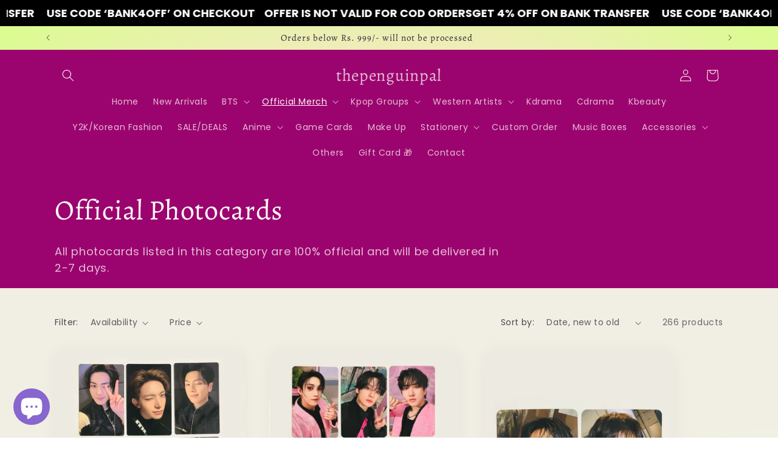

--- FILE ---
content_type: text/html; charset=utf-8
request_url: https://www.thepenguinpal.com/collections/official-photocards
body_size: 51009
content:
<!doctype html>
<html class="js" lang="en">
  <head>
    <meta charset="utf-8">
    <meta http-equiv="X-UA-Compatible" content="IE=edge">
    <meta name="viewport" content="width=device-width,initial-scale=1">
    <meta name="theme-color" content="">
    <link rel="canonical" href="https://www.thepenguinpal.com/collections/official-photocards"><link rel="preconnect" href="https://fonts.shopifycdn.com" crossorigin><title>
      Official Kpop Photocards Pakistan
 &ndash; thepenguinpal</title>

    
      <meta name="description" content="All photocards listed in this category are 100% official and will be delivered in 2-7 days.">
    

    

<meta property="og:site_name" content="thepenguinpal">
<meta property="og:url" content="https://www.thepenguinpal.com/collections/official-photocards">
<meta property="og:title" content="Official Kpop Photocards Pakistan">
<meta property="og:type" content="website">
<meta property="og:description" content="All photocards listed in this category are 100% official and will be delivered in 2-7 days."><meta property="og:image" content="http://www.thepenguinpal.com/cdn/shop/files/B64A0D40-8F0C-4F3B-979C-E6B2D7DA388F.jpg?v=1683036119">
  <meta property="og:image:secure_url" content="https://www.thepenguinpal.com/cdn/shop/files/B64A0D40-8F0C-4F3B-979C-E6B2D7DA388F.jpg?v=1683036119">
  <meta property="og:image:width" content="2048">
  <meta property="og:image:height" content="2732"><meta name="twitter:card" content="summary_large_image">
<meta name="twitter:title" content="Official Kpop Photocards Pakistan">
<meta name="twitter:description" content="All photocards listed in this category are 100% official and will be delivered in 2-7 days.">


    <script src="//www.thepenguinpal.com/cdn/shop/t/12/assets/constants.js?v=132983761750457495441763622043" defer="defer"></script>
    <script src="//www.thepenguinpal.com/cdn/shop/t/12/assets/pubsub.js?v=25310214064522200911763622073" defer="defer"></script>
    <script src="//www.thepenguinpal.com/cdn/shop/t/12/assets/global.js?v=7301445359237545521763622045" defer="defer"></script>
    <script src="//www.thepenguinpal.com/cdn/shop/t/12/assets/details-disclosure.js?v=13653116266235556501763622044" defer="defer"></script>
    <script src="//www.thepenguinpal.com/cdn/shop/t/12/assets/details-modal.js?v=25581673532751508451763622044" defer="defer"></script>
    <script src="//www.thepenguinpal.com/cdn/shop/t/12/assets/search-form.js?v=133129549252120666541763622076" defer="defer"></script><script src="//www.thepenguinpal.com/cdn/shop/t/12/assets/animations.js?v=88693664871331136111763622031" defer="defer"></script><script>window.performance && window.performance.mark && window.performance.mark('shopify.content_for_header.start');</script><meta name="google-site-verification" content="JruB70cf6M5lWUg5PMTWTYkeCDmuBTNVxA0QSnuKHS4">
<meta name="facebook-domain-verification" content="kjbqbug66s538uen1yct1668zxpsbu">
<meta id="shopify-digital-wallet" name="shopify-digital-wallet" content="/75264819479/digital_wallets/dialog">
<link rel="alternate" type="application/atom+xml" title="Feed" href="/collections/official-photocards.atom" />
<link rel="next" href="/collections/official-photocards?page=2">
<link rel="alternate" type="application/json+oembed" href="https://www.thepenguinpal.com/collections/official-photocards.oembed">
<script async="async" src="/checkouts/internal/preloads.js?locale=en-PK"></script>
<script id="shopify-features" type="application/json">{"accessToken":"eed085cc9d6c06f9ab62c944add6b11f","betas":["rich-media-storefront-analytics"],"domain":"www.thepenguinpal.com","predictiveSearch":true,"shopId":75264819479,"locale":"en"}</script>
<script>var Shopify = Shopify || {};
Shopify.shop = "thepenguinpal.myshopify.com";
Shopify.locale = "en";
Shopify.currency = {"active":"PKR","rate":"1.0"};
Shopify.country = "PK";
Shopify.theme = {"name":"Version 15.4 New","id":183069212951,"schema_name":"Sense","schema_version":"15.4.0","theme_store_id":1356,"role":"main"};
Shopify.theme.handle = "null";
Shopify.theme.style = {"id":null,"handle":null};
Shopify.cdnHost = "www.thepenguinpal.com/cdn";
Shopify.routes = Shopify.routes || {};
Shopify.routes.root = "/";</script>
<script type="module">!function(o){(o.Shopify=o.Shopify||{}).modules=!0}(window);</script>
<script>!function(o){function n(){var o=[];function n(){o.push(Array.prototype.slice.apply(arguments))}return n.q=o,n}var t=o.Shopify=o.Shopify||{};t.loadFeatures=n(),t.autoloadFeatures=n()}(window);</script>
<script id="shop-js-analytics" type="application/json">{"pageType":"collection"}</script>
<script defer="defer" async type="module" src="//www.thepenguinpal.com/cdn/shopifycloud/shop-js/modules/v2/client.init-shop-cart-sync_DlSlHazZ.en.esm.js"></script>
<script defer="defer" async type="module" src="//www.thepenguinpal.com/cdn/shopifycloud/shop-js/modules/v2/chunk.common_D16XZWos.esm.js"></script>
<script type="module">
  await import("//www.thepenguinpal.com/cdn/shopifycloud/shop-js/modules/v2/client.init-shop-cart-sync_DlSlHazZ.en.esm.js");
await import("//www.thepenguinpal.com/cdn/shopifycloud/shop-js/modules/v2/chunk.common_D16XZWos.esm.js");

  window.Shopify.SignInWithShop?.initShopCartSync?.({"fedCMEnabled":true,"windoidEnabled":true});

</script>
<script id="__st">var __st={"a":75264819479,"offset":18000,"reqid":"85e87d02-42ea-4c73-8c21-5c6c4ebca6ae-1768573186","pageurl":"www.thepenguinpal.com\/collections\/official-photocards","u":"ea35904619af","p":"collection","rtyp":"collection","rid":443541225751};</script>
<script>window.ShopifyPaypalV4VisibilityTracking = true;</script>
<script id="captcha-bootstrap">!function(){'use strict';const t='contact',e='account',n='new_comment',o=[[t,t],['blogs',n],['comments',n],[t,'customer']],c=[[e,'customer_login'],[e,'guest_login'],[e,'recover_customer_password'],[e,'create_customer']],r=t=>t.map((([t,e])=>`form[action*='/${t}']:not([data-nocaptcha='true']) input[name='form_type'][value='${e}']`)).join(','),a=t=>()=>t?[...document.querySelectorAll(t)].map((t=>t.form)):[];function s(){const t=[...o],e=r(t);return a(e)}const i='password',u='form_key',d=['recaptcha-v3-token','g-recaptcha-response','h-captcha-response',i],f=()=>{try{return window.sessionStorage}catch{return}},m='__shopify_v',_=t=>t.elements[u];function p(t,e,n=!1){try{const o=window.sessionStorage,c=JSON.parse(o.getItem(e)),{data:r}=function(t){const{data:e,action:n}=t;return t[m]||n?{data:e,action:n}:{data:t,action:n}}(c);for(const[e,n]of Object.entries(r))t.elements[e]&&(t.elements[e].value=n);n&&o.removeItem(e)}catch(o){console.error('form repopulation failed',{error:o})}}const l='form_type',E='cptcha';function T(t){t.dataset[E]=!0}const w=window,h=w.document,L='Shopify',v='ce_forms',y='captcha';let A=!1;((t,e)=>{const n=(g='f06e6c50-85a8-45c8-87d0-21a2b65856fe',I='https://cdn.shopify.com/shopifycloud/storefront-forms-hcaptcha/ce_storefront_forms_captcha_hcaptcha.v1.5.2.iife.js',D={infoText:'Protected by hCaptcha',privacyText:'Privacy',termsText:'Terms'},(t,e,n)=>{const o=w[L][v],c=o.bindForm;if(c)return c(t,g,e,D).then(n);var r;o.q.push([[t,g,e,D],n]),r=I,A||(h.body.append(Object.assign(h.createElement('script'),{id:'captcha-provider',async:!0,src:r})),A=!0)});var g,I,D;w[L]=w[L]||{},w[L][v]=w[L][v]||{},w[L][v].q=[],w[L][y]=w[L][y]||{},w[L][y].protect=function(t,e){n(t,void 0,e),T(t)},Object.freeze(w[L][y]),function(t,e,n,w,h,L){const[v,y,A,g]=function(t,e,n){const i=e?o:[],u=t?c:[],d=[...i,...u],f=r(d),m=r(i),_=r(d.filter((([t,e])=>n.includes(e))));return[a(f),a(m),a(_),s()]}(w,h,L),I=t=>{const e=t.target;return e instanceof HTMLFormElement?e:e&&e.form},D=t=>v().includes(t);t.addEventListener('submit',(t=>{const e=I(t);if(!e)return;const n=D(e)&&!e.dataset.hcaptchaBound&&!e.dataset.recaptchaBound,o=_(e),c=g().includes(e)&&(!o||!o.value);(n||c)&&t.preventDefault(),c&&!n&&(function(t){try{if(!f())return;!function(t){const e=f();if(!e)return;const n=_(t);if(!n)return;const o=n.value;o&&e.removeItem(o)}(t);const e=Array.from(Array(32),(()=>Math.random().toString(36)[2])).join('');!function(t,e){_(t)||t.append(Object.assign(document.createElement('input'),{type:'hidden',name:u})),t.elements[u].value=e}(t,e),function(t,e){const n=f();if(!n)return;const o=[...t.querySelectorAll(`input[type='${i}']`)].map((({name:t})=>t)),c=[...d,...o],r={};for(const[a,s]of new FormData(t).entries())c.includes(a)||(r[a]=s);n.setItem(e,JSON.stringify({[m]:1,action:t.action,data:r}))}(t,e)}catch(e){console.error('failed to persist form',e)}}(e),e.submit())}));const S=(t,e)=>{t&&!t.dataset[E]&&(n(t,e.some((e=>e===t))),T(t))};for(const o of['focusin','change'])t.addEventListener(o,(t=>{const e=I(t);D(e)&&S(e,y())}));const B=e.get('form_key'),M=e.get(l),P=B&&M;t.addEventListener('DOMContentLoaded',(()=>{const t=y();if(P)for(const e of t)e.elements[l].value===M&&p(e,B);[...new Set([...A(),...v().filter((t=>'true'===t.dataset.shopifyCaptcha))])].forEach((e=>S(e,t)))}))}(h,new URLSearchParams(w.location.search),n,t,e,['guest_login'])})(!0,!0)}();</script>
<script integrity="sha256-4kQ18oKyAcykRKYeNunJcIwy7WH5gtpwJnB7kiuLZ1E=" data-source-attribution="shopify.loadfeatures" defer="defer" src="//www.thepenguinpal.com/cdn/shopifycloud/storefront/assets/storefront/load_feature-a0a9edcb.js" crossorigin="anonymous"></script>
<script data-source-attribution="shopify.dynamic_checkout.dynamic.init">var Shopify=Shopify||{};Shopify.PaymentButton=Shopify.PaymentButton||{isStorefrontPortableWallets:!0,init:function(){window.Shopify.PaymentButton.init=function(){};var t=document.createElement("script");t.src="https://www.thepenguinpal.com/cdn/shopifycloud/portable-wallets/latest/portable-wallets.en.js",t.type="module",document.head.appendChild(t)}};
</script>
<script data-source-attribution="shopify.dynamic_checkout.buyer_consent">
  function portableWalletsHideBuyerConsent(e){var t=document.getElementById("shopify-buyer-consent"),n=document.getElementById("shopify-subscription-policy-button");t&&n&&(t.classList.add("hidden"),t.setAttribute("aria-hidden","true"),n.removeEventListener("click",e))}function portableWalletsShowBuyerConsent(e){var t=document.getElementById("shopify-buyer-consent"),n=document.getElementById("shopify-subscription-policy-button");t&&n&&(t.classList.remove("hidden"),t.removeAttribute("aria-hidden"),n.addEventListener("click",e))}window.Shopify?.PaymentButton&&(window.Shopify.PaymentButton.hideBuyerConsent=portableWalletsHideBuyerConsent,window.Shopify.PaymentButton.showBuyerConsent=portableWalletsShowBuyerConsent);
</script>
<script data-source-attribution="shopify.dynamic_checkout.cart.bootstrap">document.addEventListener("DOMContentLoaded",(function(){function t(){return document.querySelector("shopify-accelerated-checkout-cart, shopify-accelerated-checkout")}if(t())Shopify.PaymentButton.init();else{new MutationObserver((function(e,n){t()&&(Shopify.PaymentButton.init(),n.disconnect())})).observe(document.body,{childList:!0,subtree:!0})}}));
</script>
<script id="sections-script" data-sections="header" defer="defer" src="//www.thepenguinpal.com/cdn/shop/t/12/compiled_assets/scripts.js?1944"></script>
<script>window.performance && window.performance.mark && window.performance.mark('shopify.content_for_header.end');</script>


    <style data-shopify>
      @font-face {
  font-family: Poppins;
  font-weight: 400;
  font-style: normal;
  font-display: swap;
  src: url("//www.thepenguinpal.com/cdn/fonts/poppins/poppins_n4.0ba78fa5af9b0e1a374041b3ceaadf0a43b41362.woff2") format("woff2"),
       url("//www.thepenguinpal.com/cdn/fonts/poppins/poppins_n4.214741a72ff2596839fc9760ee7a770386cf16ca.woff") format("woff");
}

      @font-face {
  font-family: Poppins;
  font-weight: 700;
  font-style: normal;
  font-display: swap;
  src: url("//www.thepenguinpal.com/cdn/fonts/poppins/poppins_n7.56758dcf284489feb014a026f3727f2f20a54626.woff2") format("woff2"),
       url("//www.thepenguinpal.com/cdn/fonts/poppins/poppins_n7.f34f55d9b3d3205d2cd6f64955ff4b36f0cfd8da.woff") format("woff");
}

      @font-face {
  font-family: Poppins;
  font-weight: 400;
  font-style: italic;
  font-display: swap;
  src: url("//www.thepenguinpal.com/cdn/fonts/poppins/poppins_i4.846ad1e22474f856bd6b81ba4585a60799a9f5d2.woff2") format("woff2"),
       url("//www.thepenguinpal.com/cdn/fonts/poppins/poppins_i4.56b43284e8b52fc64c1fd271f289a39e8477e9ec.woff") format("woff");
}

      @font-face {
  font-family: Poppins;
  font-weight: 700;
  font-style: italic;
  font-display: swap;
  src: url("//www.thepenguinpal.com/cdn/fonts/poppins/poppins_i7.42fd71da11e9d101e1e6c7932199f925f9eea42d.woff2") format("woff2"),
       url("//www.thepenguinpal.com/cdn/fonts/poppins/poppins_i7.ec8499dbd7616004e21155106d13837fff4cf556.woff") format("woff");
}

      @font-face {
  font-family: Alegreya;
  font-weight: 400;
  font-style: normal;
  font-display: swap;
  src: url("//www.thepenguinpal.com/cdn/fonts/alegreya/alegreya_n4.9d59d35c9865f13cc7223c9847768350c0c7301a.woff2") format("woff2"),
       url("//www.thepenguinpal.com/cdn/fonts/alegreya/alegreya_n4.a883043573688913d15d350b7a40349399b2ef99.woff") format("woff");
}


      
        :root,
        .color-scheme-1 {
          --color-background: 253,251,247;
        
          --gradient-background: linear-gradient(175deg, rgba(240, 244, 236, 1), rgba(241, 235, 226, 1), rgba(241, 240, 227, 1) 7.194%, rgba(241, 238, 227, 1) 97.122%, rgba(240, 241, 228, 1) 98.921%);
        

        

        --color-foreground: 46,42,57;
        --color-background-contrast: 228,200,145;
        --color-shadow: 46,42,57;
        --color-button: 155,4,111;
        --color-button-text: 253,251,247;
        --color-secondary-button: 253,251,247;
        --color-secondary-button-text: 46,42,57;
        --color-link: 46,42,57;
        --color-badge-foreground: 46,42,57;
        --color-badge-background: 253,251,247;
        --color-badge-border: 46,42,57;
        --payment-terms-background-color: rgb(253 251 247);
      }
      
        
        .color-scheme-2 {
          --color-background: 237,255,167;
        
          --gradient-background: radial-gradient(rgba(255, 229, 229, 1), rgba(255, 224, 218, 1) 25%, rgba(215, 255, 137, 1) 100%);
        

        

        --color-foreground: 46,42,57;
        --color-background-contrast: 211,255,39;
        --color-shadow: 46,42,57;
        --color-button: 46,42,57;
        --color-button-text: 237,255,167;
        --color-secondary-button: 237,255,167;
        --color-secondary-button-text: 46,42,57;
        --color-link: 46,42,57;
        --color-badge-foreground: 46,42,57;
        --color-badge-background: 237,255,167;
        --color-badge-border: 46,42,57;
        --payment-terms-background-color: rgb(237 255 167);
      }
      
        
        .color-scheme-3 {
          --color-background: 46,42,57;
        
          --gradient-background: #2e2a39;
        

        

        --color-foreground: 253,251,247;
        --color-background-contrast: 58,53,72;
        --color-shadow: 46,42,57;
        --color-button: 253,251,247;
        --color-button-text: 46,42,57;
        --color-secondary-button: 46,42,57;
        --color-secondary-button-text: 253,251,247;
        --color-link: 253,251,247;
        --color-badge-foreground: 253,251,247;
        --color-badge-background: 46,42,57;
        --color-badge-border: 253,251,247;
        --payment-terms-background-color: rgb(46 42 57);
      }
      
        
        .color-scheme-4 {
          --color-background: 155,4,111;
        
          --gradient-background: #9b046f;
        

        

        --color-foreground: 253,251,247;
        --color-background-contrast: 180,5,129;
        --color-shadow: 46,42,57;
        --color-button: 253,251,247;
        --color-button-text: 155,4,111;
        --color-secondary-button: 155,4,111;
        --color-secondary-button-text: 253,251,247;
        --color-link: 253,251,247;
        --color-badge-foreground: 253,251,247;
        --color-badge-background: 155,4,111;
        --color-badge-border: 253,251,247;
        --payment-terms-background-color: rgb(155 4 111);
      }
      
        
        .color-scheme-5 {
          --color-background: 94,54,83;
        
          --gradient-background: linear-gradient(320deg, rgba(134, 16, 106, 1), rgba(94, 54, 83, 1) 100%);
        

        

        --color-foreground: 253,251,247;
        --color-background-contrast: 13,7,11;
        --color-shadow: 46,42,57;
        --color-button: 253,251,247;
        --color-button-text: 94,54,83;
        --color-secondary-button: 94,54,83;
        --color-secondary-button-text: 253,251,247;
        --color-link: 253,251,247;
        --color-badge-foreground: 253,251,247;
        --color-badge-background: 94,54,83;
        --color-badge-border: 253,251,247;
        --payment-terms-background-color: rgb(94 54 83);
      }
      

      body, .color-scheme-1, .color-scheme-2, .color-scheme-3, .color-scheme-4, .color-scheme-5 {
        color: rgba(var(--color-foreground), 0.75);
        background-color: rgb(var(--color-background));
      }

      :root {
        --font-body-family: Poppins, sans-serif;
        --font-body-style: normal;
        --font-body-weight: 400;
        --font-body-weight-bold: 700;

        --font-heading-family: Alegreya, serif;
        --font-heading-style: normal;
        --font-heading-weight: 400;

        --font-body-scale: 1.0;
        --font-heading-scale: 1.15;

        --media-padding: px;
        --media-border-opacity: 0.1;
        --media-border-width: 0px;
        --media-radius: 12px;
        --media-shadow-opacity: 0.1;
        --media-shadow-horizontal-offset: 10px;
        --media-shadow-vertical-offset: 4px;
        --media-shadow-blur-radius: 20px;
        --media-shadow-visible: 1;

        --page-width: 120rem;
        --page-width-margin: 0rem;

        --product-card-image-padding: 0.0rem;
        --product-card-corner-radius: 1.2rem;
        --product-card-text-alignment: center;
        --product-card-border-width: 0.0rem;
        --product-card-border-opacity: 0.1;
        --product-card-shadow-opacity: 0.05;
        --product-card-shadow-visible: 1;
        --product-card-shadow-horizontal-offset: 0.0rem;
        --product-card-shadow-vertical-offset: 0.0rem;
        --product-card-shadow-blur-radius: 3.5rem;

        --collection-card-image-padding: 0.2rem;
        --collection-card-corner-radius: 1.8rem;
        --collection-card-text-alignment: center;
        --collection-card-border-width: 0.0rem;
        --collection-card-border-opacity: 0.0;
        --collection-card-shadow-opacity: 0.05;
        --collection-card-shadow-visible: 1;
        --collection-card-shadow-horizontal-offset: 0.0rem;
        --collection-card-shadow-vertical-offset: 0.0rem;
        --collection-card-shadow-blur-radius: 3.0rem;

        --blog-card-image-padding: 0.0rem;
        --blog-card-corner-radius: 1.2rem;
        --blog-card-text-alignment: center;
        --blog-card-border-width: 0.0rem;
        --blog-card-border-opacity: 0.1;
        --blog-card-shadow-opacity: 0.05;
        --blog-card-shadow-visible: 1;
        --blog-card-shadow-horizontal-offset: 1.0rem;
        --blog-card-shadow-vertical-offset: 1.0rem;
        --blog-card-shadow-blur-radius: 3.5rem;

        --badge-corner-radius: 2.0rem;

        --popup-border-width: 1px;
        --popup-border-opacity: 0.1;
        --popup-corner-radius: 22px;
        --popup-shadow-opacity: 0.1;
        --popup-shadow-horizontal-offset: 10px;
        --popup-shadow-vertical-offset: 12px;
        --popup-shadow-blur-radius: 20px;

        --drawer-border-width: 1px;
        --drawer-border-opacity: 0.1;
        --drawer-shadow-opacity: 0.0;
        --drawer-shadow-horizontal-offset: 0px;
        --drawer-shadow-vertical-offset: 4px;
        --drawer-shadow-blur-radius: 5px;

        --spacing-sections-desktop: 36px;
        --spacing-sections-mobile: 25px;

        --grid-desktop-vertical-spacing: 40px;
        --grid-desktop-horizontal-spacing: 40px;
        --grid-mobile-vertical-spacing: 20px;
        --grid-mobile-horizontal-spacing: 20px;

        --text-boxes-border-opacity: 0.1;
        --text-boxes-border-width: 0px;
        --text-boxes-radius: 24px;
        --text-boxes-shadow-opacity: 0.0;
        --text-boxes-shadow-visible: 0;
        --text-boxes-shadow-horizontal-offset: 10px;
        --text-boxes-shadow-vertical-offset: 12px;
        --text-boxes-shadow-blur-radius: 20px;

        --buttons-radius: 10px;
        --buttons-radius-outset: 11px;
        --buttons-border-width: 1px;
        --buttons-border-opacity: 0.55;
        --buttons-shadow-opacity: 0.0;
        --buttons-shadow-visible: 0;
        --buttons-shadow-horizontal-offset: 0px;
        --buttons-shadow-vertical-offset: 4px;
        --buttons-shadow-blur-radius: 5px;
        --buttons-border-offset: 0.3px;

        --inputs-radius: 10px;
        --inputs-border-width: 1px;
        --inputs-border-opacity: 0.55;
        --inputs-shadow-opacity: 0.0;
        --inputs-shadow-horizontal-offset: 0px;
        --inputs-margin-offset: 0px;
        --inputs-shadow-vertical-offset: 4px;
        --inputs-shadow-blur-radius: 5px;
        --inputs-radius-outset: 11px;

        --variant-pills-radius: 10px;
        --variant-pills-border-width: 0px;
        --variant-pills-border-opacity: 0.1;
        --variant-pills-shadow-opacity: 0.0;
        --variant-pills-shadow-horizontal-offset: 0px;
        --variant-pills-shadow-vertical-offset: 4px;
        --variant-pills-shadow-blur-radius: 5px;
      }

      *,
      *::before,
      *::after {
        box-sizing: inherit;
      }

      html {
        box-sizing: border-box;
        font-size: calc(var(--font-body-scale) * 62.5%);
        height: 100%;
      }

      body {
        display: grid;
        grid-template-rows: auto auto 1fr auto;
        grid-template-columns: 100%;
        min-height: 100%;
        margin: 0;
        font-size: 1.5rem;
        letter-spacing: 0.06rem;
        line-height: calc(1 + 0.8 / var(--font-body-scale));
        font-family: var(--font-body-family);
        font-style: var(--font-body-style);
        font-weight: var(--font-body-weight);
      }

      @media screen and (min-width: 750px) {
        body {
          font-size: 1.6rem;
        }
      }
    </style>

    <link href="//www.thepenguinpal.com/cdn/shop/t/12/assets/base.css?v=160482141220001473821763622031" rel="stylesheet" type="text/css" media="all" />
    <link rel="stylesheet" href="//www.thepenguinpal.com/cdn/shop/t/12/assets/component-cart-items.css?v=13033300910818915211763622034" media="print" onload="this.media='all'">
      <link rel="preload" as="font" href="//www.thepenguinpal.com/cdn/fonts/poppins/poppins_n4.0ba78fa5af9b0e1a374041b3ceaadf0a43b41362.woff2" type="font/woff2" crossorigin>
      

      <link rel="preload" as="font" href="//www.thepenguinpal.com/cdn/fonts/alegreya/alegreya_n4.9d59d35c9865f13cc7223c9847768350c0c7301a.woff2" type="font/woff2" crossorigin>
      
<link
        rel="stylesheet"
        href="//www.thepenguinpal.com/cdn/shop/t/12/assets/component-predictive-search.css?v=118923337488134913561763622039"
        media="print"
        onload="this.media='all'"
      ><script>
      if (Shopify.designMode) {
        document.documentElement.classList.add('shopify-design-mode');
      }
    </script>
  <!-- BEGIN app block: shopify://apps/xboost-bundle/blocks/core_script/8707ef23-ba0e-4d63-a83a-1460e9bac021 --><link href="//cdn.shopify.com/extensions/019bb612-5fac-7bb8-bf27-74d9e87f1f52/xboost-bundle-327/assets/core.css" rel="stylesheet" type="text/css" media="all" />
<script>
  window.xboost_bundle_billing_plan = {"name":"FREE_FOREVER","status":"ACTIVE","current_period_end":"2028-06-03T10:35:56.877Z","visible_current_period_end":"2028-06-04T10:35:56.877Z","subscription_id":"free-forever"};
  window.is_active_billing_bundle = true;
  
</script>


<script>
    window.xb_current_storage_products = [];
    window.xb_current_storage_products_failed = [];
    window.XBOOST_UPSELL = {
      accessToken: '53998edb7b64fd9438994d9dc6de37d6',
      attributeKey: '_xboost_offer_id',
      "current-p-id": '',
      "current-p-collections": '443541225751,',
      "current-shop-id": '75264819479',
      "current-shop-domain": 'www.thepenguinpal.com',
      "current-customer-id": '',
      "current-collection-id": '443541225751',
      "current-page-name": 'collection',
      "cart-line-items": '',
      "money-format": "\$\{\{amount\}\}",
      "money-with-currency-format": "",
      "xboost-product-reviews-color": '',
      "xboost-product-reviews-icon": ''
    }
    window.XBOOST_UPSELL_DATA = {
      status: "pending",
      results: {},
    }
    
    window.divideProductPrice = function (pd) {
      if(!pd){
        return undefined;
      }
      return {
        ...pd,
        price: pd.price / (Number(window.divideProductPriceNumber) || 100),
        compare_at_price: pd.compare_at_price /(Number(window.divideProductPriceNumber) || 100),
        variants: (pd?.variants || [])?.map(function (v) {
          return {
            ...v,
            price: v.price / (Number(window.divideProductPriceNumber) || 100),
            compare_at_price: v.compare_at_price / (Number(window.divideProductPriceNumber) || 100),
          }
        })
      }
    }
  </script>

  
    <script>
      localStorage.setItem(
        "xboost_upsell_setting",
        JSON.stringify({"additional_add_to_cart_selector":"","additional_quantity_section_selector":"","additional_quantity_input_selector":"","additional_variant_section_selector":"","additional_open_cart_icon_selector":"","additional_product_section_selector":"","additional_refresh_cart_event":"","additional_refresh_function":"","additional_custom_script":"","currency_thousand_separator":"","currency_decimal_separator":"","currency_rate":"","global_currency_locale":"","additional_cart_attribute_selector":"","is_show_xboost_branding":"FALSE","primary_language":"en","integrate_product_review":"FALSE","default_storefront_lang":"en","dashboard_checklist_enabled":"TRUE","dashboard_product_review_banner_enabled":"TRUE","global_widget_custom_css":"","global_widget_theme_color":"#E95C5A","global_widget_primary_button_bg_color":"#04150F","global_widget_primary_button_txt_color":"#ffffff","global_widget_primary_button_txt_size":"16","global_widget_primary_button_bg_hover_color":"#ffffff","global_widget_primary_button_txt_hover_color":"#04150F","global_widget_secondary_button_bg_color":"#ffffff","global_widget_secondary_button_txt_color":"#04150F","global_widget_secondary_button_txt_size":"14","global_widget_secondary_button_bg_hover_color":"#ffffff","global_widget_secondary_button_txt_hover_color":"#04150F","global_widget_radius_corner":"slight_rounded","global_widget_font_family":"theme","global_widget_border_color":"#ddd","global_widget_border_width":"0","global_widget_show_review_rating":"TRUE","global_widget_toggle_color":"#04150F"}),
      );
      window.xb_general_settings = {"additional_add_to_cart_selector":"","additional_quantity_section_selector":"","additional_quantity_input_selector":"","additional_variant_section_selector":"","additional_open_cart_icon_selector":"","additional_product_section_selector":"","additional_refresh_cart_event":"","additional_refresh_function":"","additional_custom_script":"","currency_thousand_separator":"","currency_decimal_separator":"","currency_rate":"","global_currency_locale":"","additional_cart_attribute_selector":"","is_show_xboost_branding":"FALSE","primary_language":"en","integrate_product_review":"FALSE","default_storefront_lang":"en","dashboard_checklist_enabled":"TRUE","dashboard_product_review_banner_enabled":"TRUE","global_widget_custom_css":"","global_widget_theme_color":"#E95C5A","global_widget_primary_button_bg_color":"#04150F","global_widget_primary_button_txt_color":"#ffffff","global_widget_primary_button_txt_size":"16","global_widget_primary_button_bg_hover_color":"#ffffff","global_widget_primary_button_txt_hover_color":"#04150F","global_widget_secondary_button_bg_color":"#ffffff","global_widget_secondary_button_txt_color":"#04150F","global_widget_secondary_button_txt_size":"14","global_widget_secondary_button_bg_hover_color":"#ffffff","global_widget_secondary_button_txt_hover_color":"#04150F","global_widget_radius_corner":"slight_rounded","global_widget_font_family":"theme","global_widget_border_color":"#ddd","global_widget_border_width":"0","global_widget_show_review_rating":"TRUE","global_widget_toggle_color":"#04150F"};
    </script>
  

  <!-- BEGIN app snippet: offer -->
  

<script>
  window.xb_test_offers = [];
</script>
<!-- END app snippet -->

  <script>
    try {
      window.XBOOST_UPSELL['money-format'] = 'Rs.{{amount}}';
      window.XBOOST_UPSELL['money-with-currency-format'] =
        'Rs.{{amount}} PKR';
    } catch (e) {
      console.error('🚀 ~ e:', e);
    }
  </script>
  <script type="module" src="https://cdn.shopify.com/extensions/019bb612-5fac-7bb8-bf27-74d9e87f1f52/xboost-bundle-327/assets/core_script.js"></script>
  
<script>
  window.exBxgy = false;
  window.exAddon = false;
  window.exFB = false;
  window.exFBT = false;
  window.exRec = false;
  window.exMm = false;
  window.exQB = false;
</script>

<!-- END app block --><!-- BEGIN app block: shopify://apps/gsc-countdown-timer/blocks/countdown-bar/58dc5b1b-43d2-4209-b1f3-52aff31643ed --><style>
  .gta-block__error {
    display: flex;
    flex-flow: column nowrap;
    gap: 12px;
    padding: 32px;
    border-radius: 12px;
    margin: 12px 0;
    background-color: #fff1e3;
    color: #412d00;
  }

  .gta-block__error-title {
    font-size: 18px;
    font-weight: 600;
    line-height: 28px;
  }

  .gta-block__error-body {
    font-size: 14px;
    line-height: 24px;
  }
</style>

<script>
  (function () {
    try {
      window.GSC_COUNTDOWN_META = {
        product_collections: null,
        product_tags: null,
      };

      const widgets = [{"bar":{"sticky":true,"justify":"center","position":"top","closeButton":{"color":"#bdbdbd","enabled":true}},"key":"GSC-BAR-NflgpgZJDuUG","type":"bar","timer":{"date":"2025-11-02T23:59:00.000+05:00","mode":"date","daily":{"tz":"Etc\/GMT-0","endHours":14,"endMinutes":0,"repeatDays":[0,1,2,3,4,5,6],"startHours":10,"startMinutes":0},"hours":72,"onEnd":"hide","minutes":0,"seconds":0,"scheduling":{"end":null,"start":null}},"content":{"align":"center","items":[{"id":"text-ADbbtJLabmvq","type":"text","align":"left","color":"#e42970","value":"Collector’s Weekend","enabled":true,"padding":{"mobile":{},"desktop":{}},"fontFamily":"font1","fontWeight":"700","textTransform":"unset","mobileFontSize":"16px","desktopFontSize":"30px","mobileLineHeight":"1.3","desktopLineHeight":"1.2","mobileLetterSpacing":"0","desktopLetterSpacing":"0"},{"id":"text-KbzhJZpCYGbY","type":"text","align":"left","color":"#e42970","value":"Sale ends in:","enabled":true,"padding":{"mobile":{},"desktop":{}},"fontFamily":"font1","fontWeight":"400","textTransform":"unset","mobileFontSize":"12px","desktopFontSize":"15px","mobileLineHeight":"1.3","desktopLineHeight":"1.3","mobileLetterSpacing":"0","desktopLetterSpacing":"0"},{"id":"timer-dRPMtiqiJrJb","type":"timer","view":"custom","border":{"size":"2px","color":"#FFFFFF","enabled":false},"digits":{"gap":"0px","color":"#e42970","fontSize":"54px","fontFamily":"font2","fontWeight":"600"},"labels":{"days":"days","color":"#e42970","hours":"hours","enabled":true,"minutes":"mins","seconds":"secs","fontSize":"24px","fontFamily":"font3","fontWeight":"500","milliseconds":"ms","textTransform":"unset"},"layout":"separate","margin":{"mobile":{},"desktop":{}},"radius":{"value":"16px","enabled":false},"shadow":{"type":"","color":"black","enabled":true},"enabled":true,"padding":{"mobile":{},"desktop":{"top":"0px"}},"fontSize":{"mobile":"14px","desktop":"18px"},"separator":{"type":"colon","color":"#e42970","enabled":true},"background":{"blur":"2px","color":"#eeeeee","enabled":false},"unitFormat":"d:h:m:s","mobileWidth":"160px","desktopWidth":"224px"},{"id":"button-zvTBqrtnJVMJ","href":"https:\/\/www.thepenguinpal.com\/collections\/official-photocards","type":"button","label":"Shop now","width":"content","border":{"size":"2px","color":"#000000","enabled":false},"margin":{"mobile":{"top":"0px","left":"0px","right":"0px","bottom":"0px"},"desktop":{"top":"0px","left":"0px","right":"0px","bottom":"0px"}},"radius":{"value":"8px","enabled":true},"target":"_self","enabled":true,"padding":{"mobile":{"top":"8px","left":"12px","right":"12px","bottom":"8px"},"desktop":{"top":"12px","left":"32px","right":"32px","bottom":"12px"}},"textColor":"#e42970","background":{"blur":"0px","color":"#000000","enabled":true},"fontFamily":"font1","fontWeight":"700","textTransform":"unset","mobileFontSize":"12px","desktopFontSize":"14px","mobileLetterSpacing":"0","desktopLetterSpacing":"0"},{"id":"coupon-HSYzvgvBfwKN","code":"PASTE YOUR CODE","icon":{"type":"discount-star","enabled":true},"type":"coupon","label":"Save 35%","action":"copy","border":{"size":"1px","color":"#9e9e9e","enabled":true},"margin":{"mobile":{"top":"0px","left":"0px","right":"0px","bottom":"0px"},"desktop":{"top":"0px","left":"0px","right":"0px","bottom":"0px"}},"radius":{"value":"6px","enabled":true},"enabled":false,"padding":{"mobile":{"top":"4px","left":"12px","right":"12px","bottom":"4px"},"desktop":{"top":"8px","left":"16px","right":"16px","bottom":"8px"}},"textColor":"#000000","background":{"blur":"0px","color":"#eeeeee","enabled":true},"fontFamily":"font1","fontWeight":"600","textTransform":"uppercase","mobileFontSize":"12px","desktopFontSize":"14px"}],"border":{"size":"1px","color":"#000000","enabled":false},"layout":"column","margin":{"mobile":{"top":"0px","left":"0px","right":"0px","bottom":"0px"},"desktop":{"top":"0px","left":"0px","right":"0px","bottom":"0px"}},"radius":{"value":"8px","enabled":false},"padding":{"mobile":{"top":"4px","left":"0px","right":"0px","bottom":"4px"},"desktop":{"top":"8px","left":"28px","right":"28px","bottom":"8px"}},"mobileGap":"6px","background":{"src":null,"blur":"0px","source":"color","bgColor":"#000000","enabled":true,"overlayColor":"rgba(0,0,0,0)"},"desktopGap":"24px","mobileWidth":"100%","desktopWidth":"400px","backgroundClick":{"url":"","target":"_self","enabled":false}},"enabled":false,"general":{"font1":"inherit","font2":"inherit","font3":"inherit","preset":"bar1","breakpoint":"768px"},"section":null,"userCss":"","targeting":{"geo":null,"pages":{"cart":true,"home":true,"other":true,"password":true,"products":{"mode":"all","tags":[],"enabled":true,"specificProducts":[],"productsInCollections":[]},"collections":{"mode":"all","items":[],"enabled":true}}}},{"bar":{"sticky":false,"justify":"center","position":"top","closeButton":{"color":"#bdbdbd","enabled":true}},"key":"GSC-BAR-vxGeKoxHQFyO","type":"bar","timer":{"date":"2025-03-19T14:09:00.000+05:00","mode":"date","hours":72,"onEnd":"hide","minutes":0,"seconds":0,"recurring":{"endHours":0,"endMinutes":0,"repeatDays":[],"startHours":0,"startMinutes":0},"scheduling":{"end":null,"start":null}},"content":{"align":"center","items":[{"id":"text-SCvHVJUHnZRK","type":"text","align":"left","color":"#e91d63","value":"Hurry up!","enabled":true,"padding":{"mobile":{},"desktop":{}},"fontFamily":"font1","fontWeight":"700","textTransform":"unset","mobileFontSize":"16px","desktopFontSize":"24px","mobileLineHeight":"1.3","desktopLineHeight":"1.2","mobileLetterSpacing":"0","desktopLetterSpacing":"0"},{"id":"text-BOhvpOOqqSMa","type":"text","align":"left","color":"#e91d63","value":"Sale ends in:","enabled":true,"padding":{"mobile":{},"desktop":{}},"fontFamily":"font1","fontWeight":"900","textTransform":"unset","mobileFontSize":"12px","desktopFontSize":"19px","mobileLineHeight":"1.3","desktopLineHeight":"1.3","mobileLetterSpacing":"0","desktopLetterSpacing":"0"},{"id":"timer-nDlDPovsiRak","type":"timer","view":"custom","border":{"size":"2px","color":"#FFFFFF","enabled":false},"digits":{"color":"#e91d63","fontSize":"60px","fontFamily":"font2","fontWeight":"600"},"labels":{"days":"Days","color":"#e91d63","hours":"Hours","enabled":true,"minutes":"Minutes","seconds":"Seconds","fontSize":"28px","fontFamily":"font3","fontWeight":"500","textTransform":"unset"},"layout":"separate","margin":{"mobile":{},"desktop":{}},"radius":{"value":"16px","enabled":false},"shadow":{"type":"","color":"black","enabled":true},"enabled":true,"padding":{"mobile":{},"desktop":{"top":"0px"}},"fontSize":{"mobile":"18px","desktop":"24px"},"separator":{"type":"colon","color":"#e91d63","enabled":true},"background":{"blur":"2px","color":"#eeeeee","enabled":false},"unitFormat":"d:h:m:s","mobileWidth":"160px","desktopWidth":"224px"},{"id":"button-eqtPYvurPIxa","href":"https:\/\/shopify.com","type":"button","label":"Shop now","width":"content","border":{"size":"2px","color":"#000000","enabled":false},"margin":{"mobile":{"top":"0px","left":"0px","right":"0px","bottom":"0px"},"desktop":{"top":"0px","left":"0px","right":"0px","bottom":"0px"}},"radius":{"value":"8px","enabled":true},"target":"_self","enabled":false,"padding":{"mobile":{"top":"8px","left":"12px","right":"12px","bottom":"8px"},"desktop":{"top":"12px","left":"32px","right":"32px","bottom":"12px"}},"textColor":"#ffffff","background":{"blur":"0px","color":"#000000","enabled":true},"fontFamily":"font1","fontWeight":"500","textTransform":"unset","mobileFontSize":"12px","desktopFontSize":"14px","mobileLetterSpacing":"0","desktopLetterSpacing":"0"},{"id":"coupon-xdGDqaiZzKSK","code":"","icon":{"type":"discount-star","enabled":true},"type":"coupon","label":"Save 10%","action":"copy","border":{"size":"1px","color":"#9e9e9e","enabled":true},"margin":{"mobile":{"top":"0px","left":"0px","right":"0px","bottom":"0px"},"desktop":{"top":"0px","left":"0px","right":"0px","bottom":"0px"}},"radius":{"value":"6px","enabled":true},"enabled":true,"padding":{"mobile":{"top":"4px","left":"12px","right":"12px","bottom":"4px"},"desktop":{"top":"8px","left":"16px","right":"16px","bottom":"8px"}},"textColor":"#000000","background":{"blur":"0px","color":"#eeeeee","enabled":true},"fontFamily":"font1","fontWeight":"600","textTransform":"uppercase","mobileFontSize":"12px","desktopFontSize":"14px"}],"border":{"size":"1px","color":"#000000","enabled":false},"layout":"column","margin":{"mobile":{"top":"0px","left":"0px","right":"0px","bottom":"0px"},"desktop":{"top":"0px","left":"0px","right":"0px","bottom":"0px"}},"radius":{"value":"8px","enabled":false},"padding":{"mobile":{"top":"4px","left":"0px","right":"0px","bottom":"4px"},"desktop":{"top":"8px","left":"28px","right":"28px","bottom":"8px"}},"mobileGap":"6px","background":{"src":null,"blur":"0px","source":"color","bgColor":"#000000","enabled":true,"overlayColor":"rgba(0,0,0,0)"},"desktopGap":"24px","mobileWidth":"100%","desktopWidth":"400px"},"enabled":false,"general":{"font1":"Times New Roman, serif","font2":"inherit","font3":"inherit","preset":"bar1","breakpoint":"768px"},"section":null,"userCss":"","targeting":{"geo":null,"pages":{"cart":true,"home":true,"other":true,"password":true,"products":{"mode":"all","tags":[],"enabled":true,"specificProducts":[],"productsInCollections":[]},"collections":{"mode":"all","items":[],"enabled":true}}}}];

      if (Array.isArray(window.GSC_COUNTDOWN_WIDGETS)) {
        window.GSC_COUNTDOWN_WIDGETS.push(...widgets);
      } else {
        window.GSC_COUNTDOWN_WIDGETS = widgets || [];
      }
    } catch (e) {
      console.log(e);
    }
  })();
</script>


<!-- END app block --><!-- BEGIN app block: shopify://apps/judge-me-reviews/blocks/judgeme_core/61ccd3b1-a9f2-4160-9fe9-4fec8413e5d8 --><!-- Start of Judge.me Core -->






<link rel="dns-prefetch" href="https://cdnwidget.judge.me">
<link rel="dns-prefetch" href="https://cdn.judge.me">
<link rel="dns-prefetch" href="https://cdn1.judge.me">
<link rel="dns-prefetch" href="https://api.judge.me">

<script data-cfasync='false' class='jdgm-settings-script'>window.jdgmSettings={"pagination":5,"disable_web_reviews":false,"badge_no_review_text":"No reviews","badge_n_reviews_text":"{{ n }} review/reviews","badge_star_color":"#D054FD","hide_badge_preview_if_no_reviews":true,"badge_hide_text":false,"enforce_center_preview_badge":false,"widget_title":"Customer Reviews","widget_open_form_text":"Write a review","widget_close_form_text":"Cancel review","widget_refresh_page_text":"Refresh page","widget_summary_text":"Based on {{ number_of_reviews }} review/reviews","widget_no_review_text":"Be the first to write a review","widget_name_field_text":"Display name","widget_verified_name_field_text":"Verified Name (public)","widget_name_placeholder_text":"Display name","widget_required_field_error_text":"This field is required.","widget_email_field_text":"Email address","widget_verified_email_field_text":"Verified Email (private, can not be edited)","widget_email_placeholder_text":"Your email address","widget_email_field_error_text":"Please enter a valid email address.","widget_rating_field_text":"Rating","widget_review_title_field_text":"Review Title","widget_review_title_placeholder_text":"Give your review a title","widget_review_body_field_text":"Review content","widget_review_body_placeholder_text":"Start writing here...","widget_pictures_field_text":"Picture/Video (optional)","widget_submit_review_text":"Submit Review","widget_submit_verified_review_text":"Submit Verified Review","widget_submit_success_msg_with_auto_publish":"Thank you! Please refresh the page in a few moments to see your review. You can remove or edit your review by logging into \u003ca href='https://judge.me/login' target='_blank' rel='nofollow noopener'\u003eJudge.me\u003c/a\u003e","widget_submit_success_msg_no_auto_publish":"Thank you! Your review will be published as soon as it is approved by the shop admin. You can remove or edit your review by logging into \u003ca href='https://judge.me/login' target='_blank' rel='nofollow noopener'\u003eJudge.me\u003c/a\u003e","widget_show_default_reviews_out_of_total_text":"Showing {{ n_reviews_shown }} out of {{ n_reviews }} reviews.","widget_show_all_link_text":"Show all","widget_show_less_link_text":"Show less","widget_author_said_text":"{{ reviewer_name }} said:","widget_days_text":"{{ n }} days ago","widget_weeks_text":"{{ n }} week/weeks ago","widget_months_text":"{{ n }} month/months ago","widget_years_text":"{{ n }} year/years ago","widget_yesterday_text":"Yesterday","widget_today_text":"Today","widget_replied_text":"\u003e\u003e {{ shop_name }} replied:","widget_read_more_text":"Read more","widget_reviewer_name_as_initial":"","widget_rating_filter_color":"#fbcd0a","widget_rating_filter_see_all_text":"See all reviews","widget_sorting_most_recent_text":"Most Recent","widget_sorting_highest_rating_text":"Highest Rating","widget_sorting_lowest_rating_text":"Lowest Rating","widget_sorting_with_pictures_text":"Only Pictures","widget_sorting_most_helpful_text":"Most Helpful","widget_open_question_form_text":"Ask a question","widget_reviews_subtab_text":"Reviews","widget_questions_subtab_text":"Questions","widget_question_label_text":"Question","widget_answer_label_text":"Answer","widget_question_placeholder_text":"Write your question here","widget_submit_question_text":"Submit Question","widget_question_submit_success_text":"Thank you for your question! We will notify you once it gets answered.","widget_star_color":"#D054FD","verified_badge_text":"Verified","verified_badge_bg_color":"","verified_badge_text_color":"","verified_badge_placement":"left-of-reviewer-name","widget_review_max_height":"","widget_hide_border":false,"widget_social_share":false,"widget_thumb":false,"widget_review_location_show":false,"widget_location_format":"","all_reviews_include_out_of_store_products":true,"all_reviews_out_of_store_text":"(out of store)","all_reviews_pagination":100,"all_reviews_product_name_prefix_text":"about","enable_review_pictures":true,"enable_question_anwser":false,"widget_theme":"default","review_date_format":"mm/dd/yyyy","default_sort_method":"most-recent","widget_product_reviews_subtab_text":"Product Reviews","widget_shop_reviews_subtab_text":"Shop Reviews","widget_other_products_reviews_text":"Reviews for other products","widget_store_reviews_subtab_text":"Store reviews","widget_no_store_reviews_text":"This store hasn't received any reviews yet","widget_web_restriction_product_reviews_text":"This product hasn't received any reviews yet","widget_no_items_text":"No items found","widget_show_more_text":"Show more","widget_write_a_store_review_text":"Write a Store Review","widget_other_languages_heading":"Reviews in Other Languages","widget_translate_review_text":"Translate review to {{ language }}","widget_translating_review_text":"Translating...","widget_show_original_translation_text":"Show original ({{ language }})","widget_translate_review_failed_text":"Review couldn't be translated.","widget_translate_review_retry_text":"Retry","widget_translate_review_try_again_later_text":"Try again later","show_product_url_for_grouped_product":false,"widget_sorting_pictures_first_text":"Pictures First","show_pictures_on_all_rev_page_mobile":false,"show_pictures_on_all_rev_page_desktop":false,"floating_tab_hide_mobile_install_preference":false,"floating_tab_button_name":"★ Reviews","floating_tab_title":"Let customers speak for us","floating_tab_button_color":"","floating_tab_button_background_color":"","floating_tab_url":"","floating_tab_url_enabled":false,"floating_tab_tab_style":"text","all_reviews_text_badge_text":"Customers rate us {{ shop.metafields.judgeme.all_reviews_rating | round: 1 }}/5 based on {{ shop.metafields.judgeme.all_reviews_count }} reviews.","all_reviews_text_badge_text_branded_style":"{{ shop.metafields.judgeme.all_reviews_rating | round: 1 }} out of 5 stars based on {{ shop.metafields.judgeme.all_reviews_count }} reviews","is_all_reviews_text_badge_a_link":false,"show_stars_for_all_reviews_text_badge":false,"all_reviews_text_badge_url":"","all_reviews_text_style":"text","all_reviews_text_color_style":"judgeme_brand_color","all_reviews_text_color":"#108474","all_reviews_text_show_jm_brand":true,"featured_carousel_show_header":true,"featured_carousel_title":"Let customers speak for us","testimonials_carousel_title":"Customers are saying","videos_carousel_title":"Real customer stories","cards_carousel_title":"Customers are saying","featured_carousel_count_text":"from {{ n }} reviews","featured_carousel_add_link_to_all_reviews_page":false,"featured_carousel_url":"","featured_carousel_show_images":true,"featured_carousel_autoslide_interval":5,"featured_carousel_arrows_on_the_sides":false,"featured_carousel_height":250,"featured_carousel_width":80,"featured_carousel_image_size":0,"featured_carousel_image_height":250,"featured_carousel_arrow_color":"#eeeeee","verified_count_badge_style":"vintage","verified_count_badge_orientation":"horizontal","verified_count_badge_color_style":"judgeme_brand_color","verified_count_badge_color":"#108474","is_verified_count_badge_a_link":false,"verified_count_badge_url":"","verified_count_badge_show_jm_brand":true,"widget_rating_preset_default":5,"widget_first_sub_tab":"product-reviews","widget_show_histogram":true,"widget_histogram_use_custom_color":false,"widget_pagination_use_custom_color":false,"widget_star_use_custom_color":false,"widget_verified_badge_use_custom_color":false,"widget_write_review_use_custom_color":false,"picture_reminder_submit_button":"Upload Pictures","enable_review_videos":true,"mute_video_by_default":false,"widget_sorting_videos_first_text":"Videos First","widget_review_pending_text":"Pending","featured_carousel_items_for_large_screen":3,"social_share_options_order":"Facebook,Twitter","remove_microdata_snippet":true,"disable_json_ld":false,"enable_json_ld_products":false,"preview_badge_show_question_text":false,"preview_badge_no_question_text":"No questions","preview_badge_n_question_text":"{{ number_of_questions }} question/questions","qa_badge_show_icon":false,"qa_badge_position":"same-row","remove_judgeme_branding":false,"widget_add_search_bar":false,"widget_search_bar_placeholder":"Search","widget_sorting_verified_only_text":"Verified only","featured_carousel_theme":"default","featured_carousel_show_rating":true,"featured_carousel_show_title":true,"featured_carousel_show_body":true,"featured_carousel_show_date":true,"featured_carousel_show_reviewer":true,"featured_carousel_show_product":true,"featured_carousel_header_background_color":"#108474","featured_carousel_header_text_color":"#ffffff","featured_carousel_name_product_separator":"reviewed","featured_carousel_full_star_background":"#108474","featured_carousel_empty_star_background":"#dadada","featured_carousel_vertical_theme_background":"#f9fafb","featured_carousel_verified_badge_enable":false,"featured_carousel_verified_badge_color":"#108474","featured_carousel_border_style":"round","featured_carousel_review_line_length_limit":3,"featured_carousel_more_reviews_button_text":"Read more reviews","featured_carousel_view_product_button_text":"View product","all_reviews_page_load_reviews_on":"scroll","all_reviews_page_load_more_text":"Load More Reviews","disable_fb_tab_reviews":false,"enable_ajax_cdn_cache":false,"widget_advanced_speed_features":5,"widget_public_name_text":"displayed publicly like","default_reviewer_name":"John Smith","default_reviewer_name_has_non_latin":true,"widget_reviewer_anonymous":"Anonymous","medals_widget_title":"Judge.me Review Medals","medals_widget_background_color":"#f9fafb","medals_widget_position":"footer_all_pages","medals_widget_border_color":"#f9fafb","medals_widget_verified_text_position":"left","medals_widget_use_monochromatic_version":false,"medals_widget_elements_color":"#108474","show_reviewer_avatar":true,"widget_invalid_yt_video_url_error_text":"Not a YouTube video URL","widget_max_length_field_error_text":"Please enter no more than {0} characters.","widget_show_country_flag":false,"widget_show_collected_via_shop_app":true,"widget_verified_by_shop_badge_style":"light","widget_verified_by_shop_text":"Verified by Shop","widget_show_photo_gallery":false,"widget_load_with_code_splitting":true,"widget_ugc_install_preference":false,"widget_ugc_title":"Made by us, Shared by you","widget_ugc_subtitle":"Tag us to see your picture featured in our page","widget_ugc_arrows_color":"#ffffff","widget_ugc_primary_button_text":"Buy Now","widget_ugc_primary_button_background_color":"#108474","widget_ugc_primary_button_text_color":"#ffffff","widget_ugc_primary_button_border_width":"0","widget_ugc_primary_button_border_style":"none","widget_ugc_primary_button_border_color":"#108474","widget_ugc_primary_button_border_radius":"25","widget_ugc_secondary_button_text":"Load More","widget_ugc_secondary_button_background_color":"#ffffff","widget_ugc_secondary_button_text_color":"#108474","widget_ugc_secondary_button_border_width":"2","widget_ugc_secondary_button_border_style":"solid","widget_ugc_secondary_button_border_color":"#108474","widget_ugc_secondary_button_border_radius":"25","widget_ugc_reviews_button_text":"View Reviews","widget_ugc_reviews_button_background_color":"#ffffff","widget_ugc_reviews_button_text_color":"#108474","widget_ugc_reviews_button_border_width":"2","widget_ugc_reviews_button_border_style":"solid","widget_ugc_reviews_button_border_color":"#108474","widget_ugc_reviews_button_border_radius":"25","widget_ugc_reviews_button_link_to":"judgeme-reviews-page","widget_ugc_show_post_date":true,"widget_ugc_max_width":"800","widget_rating_metafield_value_type":true,"widget_primary_color":"#D054FD","widget_enable_secondary_color":false,"widget_secondary_color":"#edf5f5","widget_summary_average_rating_text":"{{ average_rating }} out of 5","widget_media_grid_title":"Customer photos \u0026 videos","widget_media_grid_see_more_text":"See more","widget_round_style":false,"widget_show_product_medals":false,"widget_verified_by_judgeme_text":"Verified by Judge.me","widget_show_store_medals":true,"widget_verified_by_judgeme_text_in_store_medals":"Verified by Judge.me","widget_media_field_exceed_quantity_message":"Sorry, we can only accept {{ max_media }} for one review.","widget_media_field_exceed_limit_message":"{{ file_name }} is too large, please select a {{ media_type }} less than {{ size_limit }}MB.","widget_review_submitted_text":"Review Submitted!","widget_question_submitted_text":"Question Submitted!","widget_close_form_text_question":"Cancel","widget_write_your_answer_here_text":"Write your answer here","widget_enabled_branded_link":true,"widget_show_collected_by_judgeme":false,"widget_reviewer_name_color":"","widget_write_review_text_color":"","widget_write_review_bg_color":"","widget_collected_by_judgeme_text":"collected by Judge.me","widget_pagination_type":"standard","widget_load_more_text":"Load More","widget_load_more_color":"#108474","widget_full_review_text":"Full Review","widget_read_more_reviews_text":"Read More Reviews","widget_read_questions_text":"Read Questions","widget_questions_and_answers_text":"Questions \u0026 Answers","widget_verified_by_text":"Verified by","widget_verified_text":"Verified","widget_number_of_reviews_text":"{{ number_of_reviews }} reviews","widget_back_button_text":"Back","widget_next_button_text":"Next","widget_custom_forms_filter_button":"Filters","custom_forms_style":"vertical","widget_show_review_information":false,"how_reviews_are_collected":"How reviews are collected?","widget_show_review_keywords":false,"widget_gdpr_statement":"How we use your data: We'll only contact you about the review you left, and only if necessary. By submitting your review, you agree to Judge.me's \u003ca href='https://judge.me/terms' target='_blank' rel='nofollow noopener'\u003eterms\u003c/a\u003e, \u003ca href='https://judge.me/privacy' target='_blank' rel='nofollow noopener'\u003eprivacy\u003c/a\u003e and \u003ca href='https://judge.me/content-policy' target='_blank' rel='nofollow noopener'\u003econtent\u003c/a\u003e policies.","widget_multilingual_sorting_enabled":false,"widget_translate_review_content_enabled":false,"widget_translate_review_content_method":"manual","popup_widget_review_selection":"automatically_with_pictures","popup_widget_round_border_style":true,"popup_widget_show_title":true,"popup_widget_show_body":true,"popup_widget_show_reviewer":false,"popup_widget_show_product":true,"popup_widget_show_pictures":true,"popup_widget_use_review_picture":true,"popup_widget_show_on_home_page":true,"popup_widget_show_on_product_page":true,"popup_widget_show_on_collection_page":true,"popup_widget_show_on_cart_page":true,"popup_widget_position":"bottom_left","popup_widget_first_review_delay":5,"popup_widget_duration":5,"popup_widget_interval":5,"popup_widget_review_count":5,"popup_widget_hide_on_mobile":true,"review_snippet_widget_round_border_style":true,"review_snippet_widget_card_color":"#FFFFFF","review_snippet_widget_slider_arrows_background_color":"#FFFFFF","review_snippet_widget_slider_arrows_color":"#000000","review_snippet_widget_star_color":"#108474","show_product_variant":false,"all_reviews_product_variant_label_text":"Variant: ","widget_show_verified_branding":false,"widget_ai_summary_title":"Customers say","widget_ai_summary_disclaimer":"AI-powered review summary based on recent customer reviews","widget_show_ai_summary":false,"widget_show_ai_summary_bg":false,"widget_show_review_title_input":true,"redirect_reviewers_invited_via_email":"external_form","request_store_review_after_product_review":false,"request_review_other_products_in_order":false,"review_form_color_scheme":"default","review_form_corner_style":"square","review_form_star_color":{},"review_form_text_color":"#333333","review_form_background_color":"#ffffff","review_form_field_background_color":"#fafafa","review_form_button_color":{},"review_form_button_text_color":"#ffffff","review_form_modal_overlay_color":"#000000","review_content_screen_title_text":"How would you rate this product?","review_content_introduction_text":"We would love it if you would share a bit about your experience.","store_review_form_title_text":"How would you rate this store?","store_review_form_introduction_text":"We would love it if you would share a bit about your experience.","show_review_guidance_text":true,"one_star_review_guidance_text":"Poor","five_star_review_guidance_text":"Great","customer_information_screen_title_text":"About you","customer_information_introduction_text":"Please tell us more about you.","custom_questions_screen_title_text":"Your experience in more detail","custom_questions_introduction_text":"Here are a few questions to help us understand more about your experience.","review_submitted_screen_title_text":"Thanks for your review!","review_submitted_screen_thank_you_text":"We are processing it and it will appear on the store soon.","review_submitted_screen_email_verification_text":"Please confirm your email by clicking the link we just sent you. This helps us keep reviews authentic.","review_submitted_request_store_review_text":"Would you like to share your experience of shopping with us?","review_submitted_review_other_products_text":"Would you like to review these products?","store_review_screen_title_text":"Would you like to share your experience of shopping with us?","store_review_introduction_text":"We value your feedback and use it to improve. Please share any thoughts or suggestions you have.","reviewer_media_screen_title_picture_text":"Share a picture","reviewer_media_introduction_picture_text":"Upload a photo to support your review.","reviewer_media_screen_title_video_text":"Share a video","reviewer_media_introduction_video_text":"Upload a video to support your review.","reviewer_media_screen_title_picture_or_video_text":"Share a picture or video","reviewer_media_introduction_picture_or_video_text":"Upload a photo or video to support your review.","reviewer_media_youtube_url_text":"Paste your Youtube URL here","advanced_settings_next_step_button_text":"Next","advanced_settings_close_review_button_text":"Close","modal_write_review_flow":false,"write_review_flow_required_text":"Required","write_review_flow_privacy_message_text":"We respect your privacy.","write_review_flow_anonymous_text":"Post review as anonymous","write_review_flow_visibility_text":"This won't be visible to other customers.","write_review_flow_multiple_selection_help_text":"Select as many as you like","write_review_flow_single_selection_help_text":"Select one option","write_review_flow_required_field_error_text":"This field is required","write_review_flow_invalid_email_error_text":"Please enter a valid email address","write_review_flow_max_length_error_text":"Max. {{ max_length }} characters.","write_review_flow_media_upload_text":"\u003cb\u003eClick to upload\u003c/b\u003e or drag and drop","write_review_flow_gdpr_statement":"We'll only contact you about your review if necessary. By submitting your review, you agree to our \u003ca href='https://judge.me/terms' target='_blank' rel='nofollow noopener'\u003eterms and conditions\u003c/a\u003e and \u003ca href='https://judge.me/privacy' target='_blank' rel='nofollow noopener'\u003eprivacy policy\u003c/a\u003e.","rating_only_reviews_enabled":false,"show_negative_reviews_help_screen":false,"new_review_flow_help_screen_rating_threshold":3,"negative_review_resolution_screen_title_text":"Tell us more","negative_review_resolution_text":"Your experience matters to us. If there were issues with your purchase, we're here to help. Feel free to reach out to us, we'd love the opportunity to make things right.","negative_review_resolution_button_text":"Contact us","negative_review_resolution_proceed_with_review_text":"Leave a review","negative_review_resolution_subject":"Issue with purchase from {{ shop_name }}.{{ order_name }}","preview_badge_collection_page_install_status":true,"widget_review_custom_css":"","preview_badge_custom_css":"","preview_badge_stars_count":"5-stars","featured_carousel_custom_css":"","floating_tab_custom_css":"","all_reviews_widget_custom_css":"","medals_widget_custom_css":"","verified_badge_custom_css":"","all_reviews_text_custom_css":"","transparency_badges_collected_via_store_invite":false,"transparency_badges_from_another_provider":false,"transparency_badges_collected_from_store_visitor":false,"transparency_badges_collected_by_verified_review_provider":false,"transparency_badges_earned_reward":false,"transparency_badges_collected_via_store_invite_text":"Review collected via store invitation","transparency_badges_from_another_provider_text":"Review collected from another provider","transparency_badges_collected_from_store_visitor_text":"Review collected from a store visitor","transparency_badges_written_in_google_text":"Review written in Google","transparency_badges_written_in_etsy_text":"Review written in Etsy","transparency_badges_written_in_shop_app_text":"Review written in Shop App","transparency_badges_earned_reward_text":"Review earned a reward for future purchase","product_review_widget_per_page":10,"widget_store_review_label_text":"Review about the store","checkout_comment_extension_title_on_product_page":"Customer Comments","checkout_comment_extension_num_latest_comment_show":5,"checkout_comment_extension_format":"name_and_timestamp","checkout_comment_customer_name":"last_initial","checkout_comment_comment_notification":true,"preview_badge_collection_page_install_preference":true,"preview_badge_home_page_install_preference":false,"preview_badge_product_page_install_preference":true,"review_widget_install_preference":"","review_carousel_install_preference":false,"floating_reviews_tab_install_preference":"none","verified_reviews_count_badge_install_preference":false,"all_reviews_text_install_preference":false,"review_widget_best_location":true,"judgeme_medals_install_preference":false,"review_widget_revamp_enabled":false,"review_widget_qna_enabled":false,"review_widget_header_theme":"minimal","review_widget_widget_title_enabled":true,"review_widget_header_text_size":"medium","review_widget_header_text_weight":"regular","review_widget_average_rating_style":"compact","review_widget_bar_chart_enabled":true,"review_widget_bar_chart_type":"numbers","review_widget_bar_chart_style":"standard","review_widget_expanded_media_gallery_enabled":false,"review_widget_reviews_section_theme":"standard","review_widget_image_style":"thumbnails","review_widget_review_image_ratio":"square","review_widget_stars_size":"medium","review_widget_verified_badge":"standard_text","review_widget_review_title_text_size":"medium","review_widget_review_text_size":"medium","review_widget_review_text_length":"medium","review_widget_number_of_columns_desktop":3,"review_widget_carousel_transition_speed":5,"review_widget_custom_questions_answers_display":"always","review_widget_button_text_color":"#FFFFFF","review_widget_text_color":"#000000","review_widget_lighter_text_color":"#7B7B7B","review_widget_corner_styling":"soft","review_widget_review_word_singular":"review","review_widget_review_word_plural":"reviews","review_widget_voting_label":"Helpful?","review_widget_shop_reply_label":"Reply from {{ shop_name }}:","review_widget_filters_title":"Filters","qna_widget_question_word_singular":"Question","qna_widget_question_word_plural":"Questions","qna_widget_answer_reply_label":"Answer from {{ answerer_name }}:","qna_content_screen_title_text":"Ask a question about this product","qna_widget_question_required_field_error_text":"Please enter your question.","qna_widget_flow_gdpr_statement":"We'll only contact you about your question if necessary. By submitting your question, you agree to our \u003ca href='https://judge.me/terms' target='_blank' rel='nofollow noopener'\u003eterms and conditions\u003c/a\u003e and \u003ca href='https://judge.me/privacy' target='_blank' rel='nofollow noopener'\u003eprivacy policy\u003c/a\u003e.","qna_widget_question_submitted_text":"Thanks for your question!","qna_widget_close_form_text_question":"Close","qna_widget_question_submit_success_text":"We’ll notify you by email when your question is answered.","all_reviews_widget_v2025_enabled":false,"all_reviews_widget_v2025_header_theme":"default","all_reviews_widget_v2025_widget_title_enabled":true,"all_reviews_widget_v2025_header_text_size":"medium","all_reviews_widget_v2025_header_text_weight":"regular","all_reviews_widget_v2025_average_rating_style":"compact","all_reviews_widget_v2025_bar_chart_enabled":true,"all_reviews_widget_v2025_bar_chart_type":"numbers","all_reviews_widget_v2025_bar_chart_style":"standard","all_reviews_widget_v2025_expanded_media_gallery_enabled":false,"all_reviews_widget_v2025_show_store_medals":true,"all_reviews_widget_v2025_show_photo_gallery":true,"all_reviews_widget_v2025_show_review_keywords":false,"all_reviews_widget_v2025_show_ai_summary":false,"all_reviews_widget_v2025_show_ai_summary_bg":false,"all_reviews_widget_v2025_add_search_bar":false,"all_reviews_widget_v2025_default_sort_method":"most-recent","all_reviews_widget_v2025_reviews_per_page":10,"all_reviews_widget_v2025_reviews_section_theme":"default","all_reviews_widget_v2025_image_style":"thumbnails","all_reviews_widget_v2025_review_image_ratio":"square","all_reviews_widget_v2025_stars_size":"medium","all_reviews_widget_v2025_verified_badge":"bold_badge","all_reviews_widget_v2025_review_title_text_size":"medium","all_reviews_widget_v2025_review_text_size":"medium","all_reviews_widget_v2025_review_text_length":"medium","all_reviews_widget_v2025_number_of_columns_desktop":3,"all_reviews_widget_v2025_carousel_transition_speed":5,"all_reviews_widget_v2025_custom_questions_answers_display":"always","all_reviews_widget_v2025_show_product_variant":false,"all_reviews_widget_v2025_show_reviewer_avatar":true,"all_reviews_widget_v2025_reviewer_name_as_initial":"","all_reviews_widget_v2025_review_location_show":false,"all_reviews_widget_v2025_location_format":"","all_reviews_widget_v2025_show_country_flag":false,"all_reviews_widget_v2025_verified_by_shop_badge_style":"light","all_reviews_widget_v2025_social_share":false,"all_reviews_widget_v2025_social_share_options_order":"Facebook,Twitter,LinkedIn,Pinterest","all_reviews_widget_v2025_pagination_type":"standard","all_reviews_widget_v2025_button_text_color":"#FFFFFF","all_reviews_widget_v2025_text_color":"#000000","all_reviews_widget_v2025_lighter_text_color":"#7B7B7B","all_reviews_widget_v2025_corner_styling":"soft","all_reviews_widget_v2025_title":"Customer reviews","all_reviews_widget_v2025_ai_summary_title":"Customers say about this store","all_reviews_widget_v2025_no_review_text":"Be the first to write a review","platform":"shopify","branding_url":"https://app.judge.me/reviews/stores/www.thepenguinpal.com","branding_text":"Powered by Judge.me","locale":"en","reply_name":"thepenguinpal","widget_version":"3.0","footer":true,"autopublish":false,"review_dates":true,"enable_custom_form":false,"shop_use_review_site":true,"shop_locale":"en","enable_multi_locales_translations":false,"show_review_title_input":true,"review_verification_email_status":"always","can_be_branded":true,"reply_name_text":"thepenguinpal"};</script> <style class='jdgm-settings-style'>.jdgm-xx{left:0}:root{--jdgm-primary-color: #D054FD;--jdgm-secondary-color: rgba(208,84,253,0.1);--jdgm-star-color: #D054FD;--jdgm-write-review-text-color: white;--jdgm-write-review-bg-color: #D054FD;--jdgm-paginate-color: #D054FD;--jdgm-border-radius: 0;--jdgm-reviewer-name-color: #D054FD}.jdgm-histogram__bar-content{background-color:#D054FD}.jdgm-rev[data-verified-buyer=true] .jdgm-rev__icon.jdgm-rev__icon:after,.jdgm-rev__buyer-badge.jdgm-rev__buyer-badge{color:white;background-color:#D054FD}.jdgm-review-widget--small .jdgm-gallery.jdgm-gallery .jdgm-gallery__thumbnail-link:nth-child(8) .jdgm-gallery__thumbnail-wrapper.jdgm-gallery__thumbnail-wrapper:before{content:"See more"}@media only screen and (min-width: 768px){.jdgm-gallery.jdgm-gallery .jdgm-gallery__thumbnail-link:nth-child(8) .jdgm-gallery__thumbnail-wrapper.jdgm-gallery__thumbnail-wrapper:before{content:"See more"}}.jdgm-preview-badge .jdgm-star.jdgm-star{color:#D054FD}.jdgm-prev-badge[data-average-rating='0.00']{display:none !important}.jdgm-author-all-initials{display:none !important}.jdgm-author-last-initial{display:none !important}.jdgm-rev-widg__title{visibility:hidden}.jdgm-rev-widg__summary-text{visibility:hidden}.jdgm-prev-badge__text{visibility:hidden}.jdgm-rev__prod-link-prefix:before{content:'about'}.jdgm-rev__variant-label:before{content:'Variant: '}.jdgm-rev__out-of-store-text:before{content:'(out of store)'}@media only screen and (min-width: 768px){.jdgm-rev__pics .jdgm-rev_all-rev-page-picture-separator,.jdgm-rev__pics .jdgm-rev__product-picture{display:none}}@media only screen and (max-width: 768px){.jdgm-rev__pics .jdgm-rev_all-rev-page-picture-separator,.jdgm-rev__pics .jdgm-rev__product-picture{display:none}}.jdgm-preview-badge[data-template="index"]{display:none !important}.jdgm-verified-count-badget[data-from-snippet="true"]{display:none !important}.jdgm-carousel-wrapper[data-from-snippet="true"]{display:none !important}.jdgm-all-reviews-text[data-from-snippet="true"]{display:none !important}.jdgm-medals-section[data-from-snippet="true"]{display:none !important}.jdgm-ugc-media-wrapper[data-from-snippet="true"]{display:none !important}.jdgm-rev__transparency-badge[data-badge-type="review_collected_via_store_invitation"]{display:none !important}.jdgm-rev__transparency-badge[data-badge-type="review_collected_from_another_provider"]{display:none !important}.jdgm-rev__transparency-badge[data-badge-type="review_collected_from_store_visitor"]{display:none !important}.jdgm-rev__transparency-badge[data-badge-type="review_written_in_etsy"]{display:none !important}.jdgm-rev__transparency-badge[data-badge-type="review_written_in_google_business"]{display:none !important}.jdgm-rev__transparency-badge[data-badge-type="review_written_in_shop_app"]{display:none !important}.jdgm-rev__transparency-badge[data-badge-type="review_earned_for_future_purchase"]{display:none !important}.jdgm-review-snippet-widget .jdgm-rev-snippet-widget__cards-container .jdgm-rev-snippet-card{border-radius:8px;background:#fff}.jdgm-review-snippet-widget .jdgm-rev-snippet-widget__cards-container .jdgm-rev-snippet-card__rev-rating .jdgm-star{color:#108474}.jdgm-review-snippet-widget .jdgm-rev-snippet-widget__prev-btn,.jdgm-review-snippet-widget .jdgm-rev-snippet-widget__next-btn{border-radius:50%;background:#fff}.jdgm-review-snippet-widget .jdgm-rev-snippet-widget__prev-btn>svg,.jdgm-review-snippet-widget .jdgm-rev-snippet-widget__next-btn>svg{fill:#000}.jdgm-full-rev-modal.rev-snippet-widget .jm-mfp-container .jm-mfp-content,.jdgm-full-rev-modal.rev-snippet-widget .jm-mfp-container .jdgm-full-rev__icon,.jdgm-full-rev-modal.rev-snippet-widget .jm-mfp-container .jdgm-full-rev__pic-img,.jdgm-full-rev-modal.rev-snippet-widget .jm-mfp-container .jdgm-full-rev__reply{border-radius:8px}.jdgm-full-rev-modal.rev-snippet-widget .jm-mfp-container .jdgm-full-rev[data-verified-buyer="true"] .jdgm-full-rev__icon::after{border-radius:8px}.jdgm-full-rev-modal.rev-snippet-widget .jm-mfp-container .jdgm-full-rev .jdgm-rev__buyer-badge{border-radius:calc( 8px / 2 )}.jdgm-full-rev-modal.rev-snippet-widget .jm-mfp-container .jdgm-full-rev .jdgm-full-rev__replier::before{content:'thepenguinpal'}.jdgm-full-rev-modal.rev-snippet-widget .jm-mfp-container .jdgm-full-rev .jdgm-full-rev__product-button{border-radius:calc( 8px * 6 )}
</style> <style class='jdgm-settings-style'></style>

  
  
  
  <style class='jdgm-miracle-styles'>
  @-webkit-keyframes jdgm-spin{0%{-webkit-transform:rotate(0deg);-ms-transform:rotate(0deg);transform:rotate(0deg)}100%{-webkit-transform:rotate(359deg);-ms-transform:rotate(359deg);transform:rotate(359deg)}}@keyframes jdgm-spin{0%{-webkit-transform:rotate(0deg);-ms-transform:rotate(0deg);transform:rotate(0deg)}100%{-webkit-transform:rotate(359deg);-ms-transform:rotate(359deg);transform:rotate(359deg)}}@font-face{font-family:'JudgemeStar';src:url("[data-uri]") format("woff");font-weight:normal;font-style:normal}.jdgm-star{font-family:'JudgemeStar';display:inline !important;text-decoration:none !important;padding:0 4px 0 0 !important;margin:0 !important;font-weight:bold;opacity:1;-webkit-font-smoothing:antialiased;-moz-osx-font-smoothing:grayscale}.jdgm-star:hover{opacity:1}.jdgm-star:last-of-type{padding:0 !important}.jdgm-star.jdgm--on:before{content:"\e000"}.jdgm-star.jdgm--off:before{content:"\e001"}.jdgm-star.jdgm--half:before{content:"\e002"}.jdgm-widget *{margin:0;line-height:1.4;-webkit-box-sizing:border-box;-moz-box-sizing:border-box;box-sizing:border-box;-webkit-overflow-scrolling:touch}.jdgm-hidden{display:none !important;visibility:hidden !important}.jdgm-temp-hidden{display:none}.jdgm-spinner{width:40px;height:40px;margin:auto;border-radius:50%;border-top:2px solid #eee;border-right:2px solid #eee;border-bottom:2px solid #eee;border-left:2px solid #ccc;-webkit-animation:jdgm-spin 0.8s infinite linear;animation:jdgm-spin 0.8s infinite linear}.jdgm-spinner:empty{display:block}.jdgm-prev-badge{display:block !important}

</style>


  
  
   


<script data-cfasync='false' class='jdgm-script'>
!function(e){window.jdgm=window.jdgm||{},jdgm.CDN_HOST="https://cdnwidget.judge.me/",jdgm.CDN_HOST_ALT="https://cdn2.judge.me/cdn/widget_frontend/",jdgm.API_HOST="https://api.judge.me/",jdgm.CDN_BASE_URL="https://cdn.shopify.com/extensions/019bc2a9-7271-74a7-b65b-e73c32c977be/judgeme-extensions-295/assets/",
jdgm.docReady=function(d){(e.attachEvent?"complete"===e.readyState:"loading"!==e.readyState)?
setTimeout(d,0):e.addEventListener("DOMContentLoaded",d)},jdgm.loadCSS=function(d,t,o,a){
!o&&jdgm.loadCSS.requestedUrls.indexOf(d)>=0||(jdgm.loadCSS.requestedUrls.push(d),
(a=e.createElement("link")).rel="stylesheet",a.class="jdgm-stylesheet",a.media="nope!",
a.href=d,a.onload=function(){this.media="all",t&&setTimeout(t)},e.body.appendChild(a))},
jdgm.loadCSS.requestedUrls=[],jdgm.loadJS=function(e,d){var t=new XMLHttpRequest;
t.onreadystatechange=function(){4===t.readyState&&(Function(t.response)(),d&&d(t.response))},
t.open("GET",e),t.onerror=function(){if(e.indexOf(jdgm.CDN_HOST)===0&&jdgm.CDN_HOST_ALT!==jdgm.CDN_HOST){var f=e.replace(jdgm.CDN_HOST,jdgm.CDN_HOST_ALT);jdgm.loadJS(f,d)}},t.send()},jdgm.docReady((function(){(window.jdgmLoadCSS||e.querySelectorAll(
".jdgm-widget, .jdgm-all-reviews-page").length>0)&&(jdgmSettings.widget_load_with_code_splitting?
parseFloat(jdgmSettings.widget_version)>=3?jdgm.loadCSS(jdgm.CDN_HOST+"widget_v3/base.css"):
jdgm.loadCSS(jdgm.CDN_HOST+"widget/base.css"):jdgm.loadCSS(jdgm.CDN_HOST+"shopify_v2.css"),
jdgm.loadJS(jdgm.CDN_HOST+"loa"+"der.js"))}))}(document);
</script>
<noscript><link rel="stylesheet" type="text/css" media="all" href="https://cdnwidget.judge.me/shopify_v2.css"></noscript>

<!-- BEGIN app snippet: theme_fix_tags --><script>
  (function() {
    var jdgmThemeFixes = {"175086272791":{"html":"","css":".jdgm-star.jdgm-star {\n  color: #D054FD !important;\n}\n.jdgm-row-actions,\n.jdgm-divider-top,\n.jdgm-paginate{\n    border: none !important\n}\n\n.jdgm-star.jdgm--on,\n.jdgm-star.jdgm--off{\n    color: #D054FD !important;\n}","js":""}};
    if (!jdgmThemeFixes) return;
    var thisThemeFix = jdgmThemeFixes[Shopify.theme.id];
    if (!thisThemeFix) return;

    if (thisThemeFix.html) {
      document.addEventListener("DOMContentLoaded", function() {
        var htmlDiv = document.createElement('div');
        htmlDiv.classList.add('jdgm-theme-fix-html');
        htmlDiv.innerHTML = thisThemeFix.html;
        document.body.append(htmlDiv);
      });
    };

    if (thisThemeFix.css) {
      var styleTag = document.createElement('style');
      styleTag.classList.add('jdgm-theme-fix-style');
      styleTag.innerHTML = thisThemeFix.css;
      document.head.append(styleTag);
    };

    if (thisThemeFix.js) {
      var scriptTag = document.createElement('script');
      scriptTag.classList.add('jdgm-theme-fix-script');
      scriptTag.innerHTML = thisThemeFix.js;
      document.head.append(scriptTag);
    };
  })();
</script>
<!-- END app snippet -->
<!-- End of Judge.me Core -->



<!-- END app block --><!-- BEGIN app block: shopify://apps/essential-announcer/blocks/app-embed/93b5429f-c8d6-4c33-ae14-250fd84f361b --><script>
  
    window.essentialAnnouncementConfigs = [{"id":"d793ef80-a797-48b9-b742-04a8d21f8f18","createdAt":"2024-09-15T03:49:42.69+00:00","name":"Announcement name","title":"GET 4% OFF ON BANK TRANSFER    USE CODE ‘BANK4OFF’ ON CHECKOUT   OFFER IS NOT VALID FOR COD ORDERS","subheading":"","style":{"icon":{"size":32,"originalColor":true,"color":{"hex":"#333333"},"background":{"hex":"#ffffff","alpha":0,"rgba":"rgba(255, 255, 255, 0)"},"cornerRadius":4},"selectedTemplate":"Bubble Gum","position":"top-page","stickyBar":false,"backgroundType":"singleBackground","singleColor":"#000000","gradientTurn":"90","gradientStart":"#DDDDDD","gradientEnd":"#FFFFFF","borderRadius":"0","borderSize":"1","borderColor":"#000000","titleSize":"18","titleColor":"#ffffff","font":"","subheadingSize":"14","subheadingColor":"#e47ec6","buttonBackgroundColor":"#fd79d1","buttonFontSize":"14","buttonFontColor":"#FFFFFF","buttonBorderRadius":"4","couponCodeButtonOutlineColor":"#202223","couponCodeButtonIconColor":"#202223","couponCodeButtonFontColor":"#202223","couponCodeButtonFontSize":"14","couponCodeButtonBorderRadius":"4","closeIconColor":"#e47ec6","arrowIconColor":"#e47ec6","spacing":{"insideTop":10,"insideBottom":10,"outsideTop":0,"outsideBottom":10}},"announcementType":"running-line","announcementPlacement":"","published":true,"showOnProducts":[],"showOnCollections":[],"updatedAt":"2025-07-10T06:34:33.888+00:00","CTAType":"","CTALink":"https://thepenguinpal.myshopify.com","closeButton":false,"buttonText":"Shop now!","announcements":[{"title":"Enjoy a 20% discount on all our products!","subheading":"","CTAType":"button","buttonText":"Shop now!","CTALink":"","icon":"","id":419,"couponCode":""},{"title":"Enjoy a 20% discount on all our products!","subheading":"","CTAType":"button","buttonText":"Shop now!","CTALink":"","icon":"","id":47,"couponCode":""}],"shop":"thepenguinpal.myshopify.com","animationSpeed":46,"rotateDuration":4,"translations":[],"startDate":null,"endDate":null,"icon":"","locationType":"","showInCountries":[],"showOnProductsInCollections":[],"type":"product-page","couponCode":""}];
  
  window.essentialAnnouncementMeta = {
    productCollections: null,
    productData: null,
    templateName: "collection",
    collectionId: 443541225751,
  };
</script>

 
<style>
.essential_annoucement_bar_wrapper {display: none;}
</style>


<script src="https://cdn.shopify.com/extensions/019b9d60-ed7c-7464-ac3f-9e23a48d54ca/essential-announcement-bar-74/assets/announcement-bar-essential-apps.js" defer></script>

<!-- END app block --><script src="https://cdn.shopify.com/extensions/019a0283-dad8-7bc7-bb66-b523cba67540/countdown-app-root-55/assets/gsc-countdown-widget.js" type="text/javascript" defer="defer"></script>
<script src="https://cdn.shopify.com/extensions/019bc2a9-7271-74a7-b65b-e73c32c977be/judgeme-extensions-295/assets/loader.js" type="text/javascript" defer="defer"></script>
<script src="https://cdn.shopify.com/extensions/7bc9bb47-adfa-4267-963e-cadee5096caf/inbox-1252/assets/inbox-chat-loader.js" type="text/javascript" defer="defer"></script>
<link href="https://monorail-edge.shopifysvc.com" rel="dns-prefetch">
<script>(function(){if ("sendBeacon" in navigator && "performance" in window) {try {var session_token_from_headers = performance.getEntriesByType('navigation')[0].serverTiming.find(x => x.name == '_s').description;} catch {var session_token_from_headers = undefined;}var session_cookie_matches = document.cookie.match(/_shopify_s=([^;]*)/);var session_token_from_cookie = session_cookie_matches && session_cookie_matches.length === 2 ? session_cookie_matches[1] : "";var session_token = session_token_from_headers || session_token_from_cookie || "";function handle_abandonment_event(e) {var entries = performance.getEntries().filter(function(entry) {return /monorail-edge.shopifysvc.com/.test(entry.name);});if (!window.abandonment_tracked && entries.length === 0) {window.abandonment_tracked = true;var currentMs = Date.now();var navigation_start = performance.timing.navigationStart;var payload = {shop_id: 75264819479,url: window.location.href,navigation_start,duration: currentMs - navigation_start,session_token,page_type: "collection"};window.navigator.sendBeacon("https://monorail-edge.shopifysvc.com/v1/produce", JSON.stringify({schema_id: "online_store_buyer_site_abandonment/1.1",payload: payload,metadata: {event_created_at_ms: currentMs,event_sent_at_ms: currentMs}}));}}window.addEventListener('pagehide', handle_abandonment_event);}}());</script>
<script id="web-pixels-manager-setup">(function e(e,d,r,n,o){if(void 0===o&&(o={}),!Boolean(null===(a=null===(i=window.Shopify)||void 0===i?void 0:i.analytics)||void 0===a?void 0:a.replayQueue)){var i,a;window.Shopify=window.Shopify||{};var t=window.Shopify;t.analytics=t.analytics||{};var s=t.analytics;s.replayQueue=[],s.publish=function(e,d,r){return s.replayQueue.push([e,d,r]),!0};try{self.performance.mark("wpm:start")}catch(e){}var l=function(){var e={modern:/Edge?\/(1{2}[4-9]|1[2-9]\d|[2-9]\d{2}|\d{4,})\.\d+(\.\d+|)|Firefox\/(1{2}[4-9]|1[2-9]\d|[2-9]\d{2}|\d{4,})\.\d+(\.\d+|)|Chrom(ium|e)\/(9{2}|\d{3,})\.\d+(\.\d+|)|(Maci|X1{2}).+ Version\/(15\.\d+|(1[6-9]|[2-9]\d|\d{3,})\.\d+)([,.]\d+|)( \(\w+\)|)( Mobile\/\w+|) Safari\/|Chrome.+OPR\/(9{2}|\d{3,})\.\d+\.\d+|(CPU[ +]OS|iPhone[ +]OS|CPU[ +]iPhone|CPU IPhone OS|CPU iPad OS)[ +]+(15[._]\d+|(1[6-9]|[2-9]\d|\d{3,})[._]\d+)([._]\d+|)|Android:?[ /-](13[3-9]|1[4-9]\d|[2-9]\d{2}|\d{4,})(\.\d+|)(\.\d+|)|Android.+Firefox\/(13[5-9]|1[4-9]\d|[2-9]\d{2}|\d{4,})\.\d+(\.\d+|)|Android.+Chrom(ium|e)\/(13[3-9]|1[4-9]\d|[2-9]\d{2}|\d{4,})\.\d+(\.\d+|)|SamsungBrowser\/([2-9]\d|\d{3,})\.\d+/,legacy:/Edge?\/(1[6-9]|[2-9]\d|\d{3,})\.\d+(\.\d+|)|Firefox\/(5[4-9]|[6-9]\d|\d{3,})\.\d+(\.\d+|)|Chrom(ium|e)\/(5[1-9]|[6-9]\d|\d{3,})\.\d+(\.\d+|)([\d.]+$|.*Safari\/(?![\d.]+ Edge\/[\d.]+$))|(Maci|X1{2}).+ Version\/(10\.\d+|(1[1-9]|[2-9]\d|\d{3,})\.\d+)([,.]\d+|)( \(\w+\)|)( Mobile\/\w+|) Safari\/|Chrome.+OPR\/(3[89]|[4-9]\d|\d{3,})\.\d+\.\d+|(CPU[ +]OS|iPhone[ +]OS|CPU[ +]iPhone|CPU IPhone OS|CPU iPad OS)[ +]+(10[._]\d+|(1[1-9]|[2-9]\d|\d{3,})[._]\d+)([._]\d+|)|Android:?[ /-](13[3-9]|1[4-9]\d|[2-9]\d{2}|\d{4,})(\.\d+|)(\.\d+|)|Mobile Safari.+OPR\/([89]\d|\d{3,})\.\d+\.\d+|Android.+Firefox\/(13[5-9]|1[4-9]\d|[2-9]\d{2}|\d{4,})\.\d+(\.\d+|)|Android.+Chrom(ium|e)\/(13[3-9]|1[4-9]\d|[2-9]\d{2}|\d{4,})\.\d+(\.\d+|)|Android.+(UC? ?Browser|UCWEB|U3)[ /]?(15\.([5-9]|\d{2,})|(1[6-9]|[2-9]\d|\d{3,})\.\d+)\.\d+|SamsungBrowser\/(5\.\d+|([6-9]|\d{2,})\.\d+)|Android.+MQ{2}Browser\/(14(\.(9|\d{2,})|)|(1[5-9]|[2-9]\d|\d{3,})(\.\d+|))(\.\d+|)|K[Aa][Ii]OS\/(3\.\d+|([4-9]|\d{2,})\.\d+)(\.\d+|)/},d=e.modern,r=e.legacy,n=navigator.userAgent;return n.match(d)?"modern":n.match(r)?"legacy":"unknown"}(),u="modern"===l?"modern":"legacy",c=(null!=n?n:{modern:"",legacy:""})[u],f=function(e){return[e.baseUrl,"/wpm","/b",e.hashVersion,"modern"===e.buildTarget?"m":"l",".js"].join("")}({baseUrl:d,hashVersion:r,buildTarget:u}),m=function(e){var d=e.version,r=e.bundleTarget,n=e.surface,o=e.pageUrl,i=e.monorailEndpoint;return{emit:function(e){var a=e.status,t=e.errorMsg,s=(new Date).getTime(),l=JSON.stringify({metadata:{event_sent_at_ms:s},events:[{schema_id:"web_pixels_manager_load/3.1",payload:{version:d,bundle_target:r,page_url:o,status:a,surface:n,error_msg:t},metadata:{event_created_at_ms:s}}]});if(!i)return console&&console.warn&&console.warn("[Web Pixels Manager] No Monorail endpoint provided, skipping logging."),!1;try{return self.navigator.sendBeacon.bind(self.navigator)(i,l)}catch(e){}var u=new XMLHttpRequest;try{return u.open("POST",i,!0),u.setRequestHeader("Content-Type","text/plain"),u.send(l),!0}catch(e){return console&&console.warn&&console.warn("[Web Pixels Manager] Got an unhandled error while logging to Monorail."),!1}}}}({version:r,bundleTarget:l,surface:e.surface,pageUrl:self.location.href,monorailEndpoint:e.monorailEndpoint});try{o.browserTarget=l,function(e){var d=e.src,r=e.async,n=void 0===r||r,o=e.onload,i=e.onerror,a=e.sri,t=e.scriptDataAttributes,s=void 0===t?{}:t,l=document.createElement("script"),u=document.querySelector("head"),c=document.querySelector("body");if(l.async=n,l.src=d,a&&(l.integrity=a,l.crossOrigin="anonymous"),s)for(var f in s)if(Object.prototype.hasOwnProperty.call(s,f))try{l.dataset[f]=s[f]}catch(e){}if(o&&l.addEventListener("load",o),i&&l.addEventListener("error",i),u)u.appendChild(l);else{if(!c)throw new Error("Did not find a head or body element to append the script");c.appendChild(l)}}({src:f,async:!0,onload:function(){if(!function(){var e,d;return Boolean(null===(d=null===(e=window.Shopify)||void 0===e?void 0:e.analytics)||void 0===d?void 0:d.initialized)}()){var d=window.webPixelsManager.init(e)||void 0;if(d){var r=window.Shopify.analytics;r.replayQueue.forEach((function(e){var r=e[0],n=e[1],o=e[2];d.publishCustomEvent(r,n,o)})),r.replayQueue=[],r.publish=d.publishCustomEvent,r.visitor=d.visitor,r.initialized=!0}}},onerror:function(){return m.emit({status:"failed",errorMsg:"".concat(f," has failed to load")})},sri:function(e){var d=/^sha384-[A-Za-z0-9+/=]+$/;return"string"==typeof e&&d.test(e)}(c)?c:"",scriptDataAttributes:o}),m.emit({status:"loading"})}catch(e){m.emit({status:"failed",errorMsg:(null==e?void 0:e.message)||"Unknown error"})}}})({shopId: 75264819479,storefrontBaseUrl: "https://www.thepenguinpal.com",extensionsBaseUrl: "https://extensions.shopifycdn.com/cdn/shopifycloud/web-pixels-manager",monorailEndpoint: "https://monorail-edge.shopifysvc.com/unstable/produce_batch",surface: "storefront-renderer",enabledBetaFlags: ["2dca8a86"],webPixelsConfigList: [{"id":"2279211287","configuration":"{\"accountID\":\"blockify-checkout-rules-webpixel-thepenguinpal.myshopify.com\",\"enable\":\"true\"}","eventPayloadVersion":"v1","runtimeContext":"STRICT","scriptVersion":"3169cc2d487bee629e1d1a22a873efe1","type":"APP","apiClientId":143723102209,"privacyPurposes":["ANALYTICS","MARKETING","SALE_OF_DATA"],"dataSharingAdjustments":{"protectedCustomerApprovalScopes":["read_customer_address","read_customer_email","read_customer_name","read_customer_personal_data","read_customer_phone"]}},{"id":"1427472663","configuration":"{\"webPixelName\":\"Judge.me\"}","eventPayloadVersion":"v1","runtimeContext":"STRICT","scriptVersion":"34ad157958823915625854214640f0bf","type":"APP","apiClientId":683015,"privacyPurposes":["ANALYTICS"],"dataSharingAdjustments":{"protectedCustomerApprovalScopes":["read_customer_email","read_customer_name","read_customer_personal_data","read_customer_phone"]}},{"id":"1135608087","configuration":"{\"accountID\": \"123\"}","eventPayloadVersion":"v1","runtimeContext":"STRICT","scriptVersion":"da192e47971a92edcdd8c164c45c2a28","type":"APP","apiClientId":116411924481,"privacyPurposes":["ANALYTICS","MARKETING","SALE_OF_DATA"],"dataSharingAdjustments":{"protectedCustomerApprovalScopes":["read_customer_email","read_customer_personal_data"]}},{"id":"745046295","configuration":"{\"config\":\"{\\\"pixel_id\\\":\\\"G-P9ZRY2DWWX\\\",\\\"target_country\\\":\\\"PK\\\",\\\"gtag_events\\\":[{\\\"type\\\":\\\"search\\\",\\\"action_label\\\":[\\\"G-P9ZRY2DWWX\\\",\\\"AW-11357605965\\\/4HwZCLqQpecYEM2g3acq\\\"]},{\\\"type\\\":\\\"begin_checkout\\\",\\\"action_label\\\":[\\\"G-P9ZRY2DWWX\\\",\\\"AW-11357605965\\\/MetWCLiRpecYEM2g3acq\\\"]},{\\\"type\\\":\\\"view_item\\\",\\\"action_label\\\":[\\\"G-P9ZRY2DWWX\\\",\\\"AW-11357605965\\\/mbZJCLeQpecYEM2g3acq\\\",\\\"MC-3KN6LJ051C\\\"]},{\\\"type\\\":\\\"purchase\\\",\\\"action_label\\\":[\\\"G-P9ZRY2DWWX\\\",\\\"AW-11357605965\\\/9eEnCLGQpecYEM2g3acq\\\",\\\"MC-3KN6LJ051C\\\"]},{\\\"type\\\":\\\"page_view\\\",\\\"action_label\\\":[\\\"G-P9ZRY2DWWX\\\",\\\"AW-11357605965\\\/xxYnCLSQpecYEM2g3acq\\\",\\\"MC-3KN6LJ051C\\\"]},{\\\"type\\\":\\\"add_payment_info\\\",\\\"action_label\\\":[\\\"G-P9ZRY2DWWX\\\",\\\"AW-11357605965\\\/xQ51CLuRpecYEM2g3acq\\\"]},{\\\"type\\\":\\\"add_to_cart\\\",\\\"action_label\\\":[\\\"G-P9ZRY2DWWX\\\",\\\"AW-11357605965\\\/Vu2MCL2QpecYEM2g3acq\\\"]}],\\\"enable_monitoring_mode\\\":false}\"}","eventPayloadVersion":"v1","runtimeContext":"OPEN","scriptVersion":"b2a88bafab3e21179ed38636efcd8a93","type":"APP","apiClientId":1780363,"privacyPurposes":[],"dataSharingAdjustments":{"protectedCustomerApprovalScopes":["read_customer_address","read_customer_email","read_customer_name","read_customer_personal_data","read_customer_phone"]}},{"id":"352092439","configuration":"{\"pixel_id\":\"673189851198327\",\"pixel_type\":\"facebook_pixel\",\"metaapp_system_user_token\":\"-\"}","eventPayloadVersion":"v1","runtimeContext":"OPEN","scriptVersion":"ca16bc87fe92b6042fbaa3acc2fbdaa6","type":"APP","apiClientId":2329312,"privacyPurposes":["ANALYTICS","MARKETING","SALE_OF_DATA"],"dataSharingAdjustments":{"protectedCustomerApprovalScopes":["read_customer_address","read_customer_email","read_customer_name","read_customer_personal_data","read_customer_phone"]}},{"id":"shopify-app-pixel","configuration":"{}","eventPayloadVersion":"v1","runtimeContext":"STRICT","scriptVersion":"0450","apiClientId":"shopify-pixel","type":"APP","privacyPurposes":["ANALYTICS","MARKETING"]},{"id":"shopify-custom-pixel","eventPayloadVersion":"v1","runtimeContext":"LAX","scriptVersion":"0450","apiClientId":"shopify-pixel","type":"CUSTOM","privacyPurposes":["ANALYTICS","MARKETING"]}],isMerchantRequest: false,initData: {"shop":{"name":"thepenguinpal","paymentSettings":{"currencyCode":"PKR"},"myshopifyDomain":"thepenguinpal.myshopify.com","countryCode":"PK","storefrontUrl":"https:\/\/www.thepenguinpal.com"},"customer":null,"cart":null,"checkout":null,"productVariants":[],"purchasingCompany":null},},"https://www.thepenguinpal.com/cdn","fcfee988w5aeb613cpc8e4bc33m6693e112",{"modern":"","legacy":""},{"shopId":"75264819479","storefrontBaseUrl":"https:\/\/www.thepenguinpal.com","extensionBaseUrl":"https:\/\/extensions.shopifycdn.com\/cdn\/shopifycloud\/web-pixels-manager","surface":"storefront-renderer","enabledBetaFlags":"[\"2dca8a86\"]","isMerchantRequest":"false","hashVersion":"fcfee988w5aeb613cpc8e4bc33m6693e112","publish":"custom","events":"[[\"page_viewed\",{}],[\"collection_viewed\",{\"collection\":{\"id\":\"443541225751\",\"title\":\"Official Photocards\",\"productVariants\":[{\"price\":{\"amount\":3000.0,\"currencyCode\":\"PKR\"},\"product\":{\"title\":\"Enhypen Desire Unleash Official Weverse Live Photocards\",\"vendor\":\"thepenguinpal\",\"id\":\"10141499064599\",\"untranslatedTitle\":\"Enhypen Desire Unleash Official Weverse Live Photocards\",\"url\":\"\/products\/enhypen-desire-unleash-official-weverse-live-photocards\",\"type\":\"\"},\"id\":\"51764921663767\",\"image\":{\"src\":\"\/\/www.thepenguinpal.com\/cdn\/shop\/files\/IMG_4766.jpg?v=1767272740\"},\"sku\":null,\"title\":\"Jungwon\",\"untranslatedTitle\":\"Jungwon\"},{\"price\":{\"amount\":2500.0,\"currencyCode\":\"PKR\"},\"product\":{\"title\":\"Stray Kids DO IT Musicplant Official POB Photocards\",\"vendor\":\"thepenguinpal\",\"id\":\"10141498802455\",\"untranslatedTitle\":\"Stray Kids DO IT Musicplant Official POB Photocards\",\"url\":\"\/products\/stray-kids-do-it-musicplant-official-pob-photocards\",\"type\":\"\"},\"id\":\"51764921270551\",\"image\":{\"src\":\"\/\/www.thepenguinpal.com\/cdn\/shop\/files\/IMG_4764_880693fa-d642-4a91-997e-85a808a1a793.jpg?v=1767272555\"},\"sku\":null,\"title\":\"Bangchan\",\"untranslatedTitle\":\"Bangchan\"},{\"price\":{\"amount\":2000.0,\"currencyCode\":\"PKR\"},\"product\":{\"title\":\"Stray Kids DO IT Apple Music Official POB Photocards\",\"vendor\":\"thepenguinpal\",\"id\":\"10141498671383\",\"untranslatedTitle\":\"Stray Kids DO IT Apple Music Official POB Photocards\",\"url\":\"\/products\/stray-kids-do-it-apple-music-official-pob-photocards\",\"type\":\"\"},\"id\":\"51764920910103\",\"image\":{\"src\":\"\/\/www.thepenguinpal.com\/cdn\/shop\/files\/IMG_4765.jpg?v=1767272497\"},\"sku\":null,\"title\":\"Changbin\",\"untranslatedTitle\":\"Changbin\"},{\"price\":{\"amount\":2200.0,\"currencyCode\":\"PKR\"},\"product\":{\"title\":\"Itzy Tunnel Vision Fans Shop Official POB Photocards\",\"vendor\":\"thepenguinpal\",\"id\":\"10141455122711\",\"untranslatedTitle\":\"Itzy Tunnel Vision Fans Shop Official POB Photocards\",\"url\":\"\/products\/itzy-tunnel-vision-fans-shop-official-pob-photocards\",\"type\":\"\"},\"id\":\"51764859306263\",\"image\":{\"src\":\"\/\/www.thepenguinpal.com\/cdn\/shop\/files\/IMG_4350.jpg?v=1767270227\"},\"sku\":null,\"title\":\"Yeji\",\"untranslatedTitle\":\"Yeji\"},{\"price\":{\"amount\":799.0,\"currencyCode\":\"PKR\"},\"product\":{\"title\":\"Illit Not Cute Anymore Apple Music Official POB\",\"vendor\":\"thepenguinpal\",\"id\":\"10141439426839\",\"untranslatedTitle\":\"Illit Not Cute Anymore Apple Music Official POB\",\"url\":\"\/products\/illit-not-cute-anymore-apple-music-official-pob\",\"type\":\"\"},\"id\":\"51764832633111\",\"image\":{\"src\":\"\/\/www.thepenguinpal.com\/cdn\/shop\/files\/IMG_4352.jpg?v=1767269943\"},\"sku\":null,\"title\":\"Bookmark\",\"untranslatedTitle\":\"Bookmark\"},{\"price\":{\"amount\":1600.0,\"currencyCode\":\"PKR\"},\"product\":{\"title\":\"Yeonjun No Labels Weverse Official POB\",\"vendor\":\"thepenguinpal\",\"id\":\"10141433561367\",\"untranslatedTitle\":\"Yeonjun No Labels Weverse Official POB\",\"url\":\"\/products\/yeonjun-no-labels-weverse-official-pob-frame\",\"type\":\"\"},\"id\":\"51764809826583\",\"image\":{\"src\":\"\/\/www.thepenguinpal.com\/cdn\/shop\/files\/IMG_4348.jpg?v=1767269426\"},\"sku\":null,\"title\":\"Frame\",\"untranslatedTitle\":\"Frame\"},{\"price\":{\"amount\":2000.0,\"currencyCode\":\"PKR\"},\"product\":{\"title\":\"Twice The Story Goes ON Musicplant Official POB Photocard\",\"vendor\":\"thepenguinpal\",\"id\":\"10141432873239\",\"untranslatedTitle\":\"Twice The Story Goes ON Musicplant Official POB Photocard\",\"url\":\"\/products\/twice-the-story-goes-on-musicplant-official-pob-photocard\",\"type\":\"\"},\"id\":\"51764807926039\",\"image\":{\"src\":\"\/\/www.thepenguinpal.com\/cdn\/shop\/files\/IMG_4351.jpg?v=1767269350\"},\"sku\":null,\"title\":\"Default Title\",\"untranslatedTitle\":\"Default Title\"},{\"price\":{\"amount\":2500.0,\"currencyCode\":\"PKR\"},\"product\":{\"title\":\"Yeonjun No Labels Weverse Official POB Photocards\",\"vendor\":\"thepenguinpal\",\"id\":\"10141432250647\",\"untranslatedTitle\":\"Yeonjun No Labels Weverse Official POB Photocards\",\"url\":\"\/products\/yeonjun-no-labels-weverse-official-pob-photocards\",\"type\":\"\"},\"id\":\"51764805599511\",\"image\":{\"src\":\"\/\/www.thepenguinpal.com\/cdn\/shop\/files\/IMG_4347.jpg?v=1767269264\"},\"sku\":null,\"title\":\"Top Right\",\"untranslatedTitle\":\"Top Right\"},{\"price\":{\"amount\":2999.0,\"currencyCode\":\"PKR\"},\"product\":{\"title\":\"Twice The Story Goes On Official POB Photocards Set\",\"vendor\":\"thepenguinpal\",\"id\":\"10133709553943\",\"untranslatedTitle\":\"Twice The Story Goes On Official POB Photocards Set\",\"url\":\"\/products\/twice-the-story-goes-on-official-pob-photocards-set-1\",\"type\":\"\"},\"id\":\"51732942389527\",\"image\":{\"src\":\"\/\/www.thepenguinpal.com\/cdn\/shop\/files\/IMG_4273.jpg?v=1766149595\"},\"sku\":null,\"title\":\"Default Title\",\"untranslatedTitle\":\"Default Title\"},{\"price\":{\"amount\":2999.0,\"currencyCode\":\"PKR\"},\"product\":{\"title\":\"Twice The Story Goes On Official POB Photocards Set\",\"vendor\":\"thepenguinpal\",\"id\":\"10133709324567\",\"untranslatedTitle\":\"Twice The Story Goes On Official POB Photocards Set\",\"url\":\"\/products\/twice-the-story-goes-on-official-pob-photocards-set\",\"type\":\"\"},\"id\":\"51732941898007\",\"image\":{\"src\":\"\/\/www.thepenguinpal.com\/cdn\/shop\/files\/IMG_4272_b8b7f780-c152-4f4b-9e59-86e2e91467f1.jpg?v=1766149628\"},\"sku\":null,\"title\":\"Default Title\",\"untranslatedTitle\":\"Default Title\"},{\"price\":{\"amount\":1000.0,\"currencyCode\":\"PKR\"},\"product\":{\"title\":\"Le Sserafim Spaghetti Weverse Official POB Magnet Bookmark\",\"vendor\":\"thepenguinpal\",\"id\":\"10126924087575\",\"untranslatedTitle\":\"Le Sserafim Spaghetti Weverse Official POB Magnet Bookmark\",\"url\":\"\/products\/le-sserafim-spaghetti-weverse-official-pob-magnet-bookmark\",\"type\":\"\"},\"id\":\"51707938013463\",\"image\":{\"src\":\"\/\/www.thepenguinpal.com\/cdn\/shop\/files\/IMG_3736.jpg?v=1765610003\"},\"sku\":null,\"title\":\"Chaewon\",\"untranslatedTitle\":\"Chaewon\"},{\"price\":{\"amount\":2500.0,\"currencyCode\":\"PKR\"},\"product\":{\"title\":\"Le Sserafim Spaghetti Weverse Official POB Photocards\",\"vendor\":\"thepenguinpal\",\"id\":\"10126901248279\",\"untranslatedTitle\":\"Le Sserafim Spaghetti Weverse Official POB Photocards\",\"url\":\"\/products\/le-sserafim-spaghetti-weverse-official-pob-photocards-1\",\"type\":\"\"},\"id\":\"51707913634071\",\"image\":{\"src\":\"\/\/www.thepenguinpal.com\/cdn\/shop\/files\/IMG_3737.jpg?v=1765609419\"},\"sku\":null,\"title\":\"Chaewon\",\"untranslatedTitle\":\"Chaewon\"},{\"price\":{\"amount\":2500.0,\"currencyCode\":\"PKR\"},\"product\":{\"title\":\"Le Sserafim Spaghetti Weverse Official POB Photocards\",\"vendor\":\"thepenguinpal\",\"id\":\"10126900953367\",\"untranslatedTitle\":\"Le Sserafim Spaghetti Weverse Official POB Photocards\",\"url\":\"\/products\/le-sserafim-spaghetti-weverse-official-pob-photocards\",\"type\":\"\"},\"id\":\"51707912913175\",\"image\":{\"src\":\"\/\/www.thepenguinpal.com\/cdn\/shop\/files\/IMG_3738.jpg?v=1765609318\"},\"sku\":null,\"title\":\"Chaewon\",\"untranslatedTitle\":\"Chaewon\"},{\"price\":{\"amount\":550.0,\"currencyCode\":\"PKR\"},\"product\":{\"title\":\"Boynextdoor The Action Weverse Official POB Photo Ticket\",\"vendor\":\"thepenguinpal\",\"id\":\"10106162774295\",\"untranslatedTitle\":\"Boynextdoor The Action Weverse Official POB Photo Ticket\",\"url\":\"\/products\/boynextdoor-the-action-weverse-official-pob-photo-ticket\",\"type\":\"\"},\"id\":\"51604459913495\",\"image\":{\"src\":\"\/\/www.thepenguinpal.com\/cdn\/shop\/files\/IMG_2624.jpg?v=1763371261\"},\"sku\":null,\"title\":\"Sungho\",\"untranslatedTitle\":\"Sungho\"},{\"price\":{\"amount\":2000.0,\"currencyCode\":\"PKR\"},\"product\":{\"title\":\"Boynextdoor The Action Weverse Official POB Photocards\",\"vendor\":\"thepenguinpal\",\"id\":\"10106162151703\",\"untranslatedTitle\":\"Boynextdoor The Action Weverse Official POB Photocards\",\"url\":\"\/products\/boynextdoor-the-action-weverse-official-pob-photocards\",\"type\":\"\"},\"id\":\"51604458930455\",\"image\":{\"src\":\"\/\/www.thepenguinpal.com\/cdn\/shop\/files\/IMG_2623.jpg?v=1763370980\"},\"sku\":null,\"title\":\"Leehan\",\"untranslatedTitle\":\"Leehan\"},{\"price\":{\"amount\":1350.0,\"currencyCode\":\"PKR\"},\"product\":{\"title\":\"Boynextdoor The Action Official Weverse Set POB Keychain\",\"vendor\":\"thepenguinpal\",\"id\":\"10106161987863\",\"untranslatedTitle\":\"Boynextdoor The Action Official Weverse Set POB Keychain\",\"url\":\"\/products\/boynextdoor-the-action-official-weverse-set-pob-keychain\",\"type\":\"\"},\"id\":\"51604456309015\",\"image\":{\"src\":\"\/\/www.thepenguinpal.com\/cdn\/shop\/files\/IMG_2626_5556809d-5898-4313-95f1-ae2d9c5607fa.jpg?v=1763370902\"},\"sku\":null,\"title\":\"Default Title\",\"untranslatedTitle\":\"Default Title\"},{\"price\":{\"amount\":1350.0,\"currencyCode\":\"PKR\"},\"product\":{\"title\":\"Le Sserafim Spaghetti Official Weverse POB Keychain\",\"vendor\":\"thepenguinpal\",\"id\":\"10106161791255\",\"untranslatedTitle\":\"Le Sserafim Spaghetti Official Weverse POB Keychain\",\"url\":\"\/products\/le-sserafim-spaghetti-official-weverse-pob-keychain\",\"type\":\"\"},\"id\":\"51604455850263\",\"image\":{\"src\":\"\/\/www.thepenguinpal.com\/cdn\/shop\/files\/IMG_2628_a69c4f58-612c-4323-812c-427cc63c8ed4.jpg?v=1763370828\"},\"sku\":null,\"title\":\"Default Title\",\"untranslatedTitle\":\"Default Title\"},{\"price\":{\"amount\":1700.0,\"currencyCode\":\"PKR\"},\"product\":{\"title\":\"Stray Kids Karma Official POB Photocards\",\"vendor\":\"thepenguinpal\",\"id\":\"10105183011095\",\"untranslatedTitle\":\"Stray Kids Karma Official POB Photocards\",\"url\":\"\/products\/stray-kids-karma-official-pob-photocards\",\"type\":\"\"},\"id\":\"51600644210967\",\"image\":{\"src\":\"\/\/www.thepenguinpal.com\/cdn\/shop\/files\/IMG_2005.jpg?v=1763296356\"},\"sku\":null,\"title\":\"Bangchan\",\"untranslatedTitle\":\"Bangchan\"},{\"price\":{\"amount\":999.0,\"currencyCode\":\"PKR\"},\"product\":{\"title\":\"Stray Kids Ate Official POB Stickers Set\",\"vendor\":\"thepenguinpal\",\"id\":\"10105180750103\",\"untranslatedTitle\":\"Stray Kids Ate Official POB Stickers Set\",\"url\":\"\/products\/stray-kids-ate-official-pob-stickers-set\",\"type\":\"\"},\"id\":\"51600623141143\",\"image\":{\"src\":\"\/\/www.thepenguinpal.com\/cdn\/shop\/files\/IMG_1999.jpg?v=1763296278\"},\"sku\":null,\"title\":\"Default Title\",\"untranslatedTitle\":\"Default Title\"},{\"price\":{\"amount\":2200.0,\"currencyCode\":\"PKR\"},\"product\":{\"title\":\"Babymonster Drip Official YG Select POB Photocard\",\"vendor\":\"thepenguinpal\",\"id\":\"10105178587415\",\"untranslatedTitle\":\"Babymonster Drip Official YG Select POB Photocard\",\"url\":\"\/products\/babymonster-drip-official-yg-select-pob-photocard\",\"type\":\"\"},\"id\":\"51600618848535\",\"image\":{\"src\":\"\/\/www.thepenguinpal.com\/cdn\/shop\/files\/IMG_2001.jpg?v=1763296191\"},\"sku\":null,\"title\":\"Default Title\",\"untranslatedTitle\":\"Default Title\"},{\"price\":{\"amount\":1750.0,\"currencyCode\":\"PKR\"},\"product\":{\"title\":\"Twice Chaeyoung Lil Fantasy Vol. 1 Official Fans Shop POB\",\"vendor\":\"thepenguinpal\",\"id\":\"10105175834903\",\"untranslatedTitle\":\"Twice Chaeyoung Lil Fantasy Vol. 1 Official Fans Shop POB\",\"url\":\"\/products\/twice-chaeyoung-lil-fantasy-vol-1-official-fans-shop-pob\",\"type\":\"\"},\"id\":\"51600613048599\",\"image\":{\"src\":\"\/\/www.thepenguinpal.com\/cdn\/shop\/files\/IMG_2004.jpg?v=1763296048\"},\"sku\":null,\"title\":\"Photocard\",\"untranslatedTitle\":\"Photocard\"},{\"price\":{\"amount\":2200.0,\"currencyCode\":\"PKR\"},\"product\":{\"title\":\"Seventeen CXM Hype Vibes Weverse Official POB Photocards\",\"vendor\":\"thepenguinpal\",\"id\":\"10105172590871\",\"untranslatedTitle\":\"Seventeen CXM Hype Vibes Weverse Official POB Photocards\",\"url\":\"\/products\/seventeen-cxm-hype-vibes-weverse-official-pob-photocards\",\"type\":\"\"},\"id\":\"51600609149207\",\"image\":{\"src\":\"\/\/www.thepenguinpal.com\/cdn\/shop\/files\/IMG_1997.jpg?v=1763295926\"},\"sku\":null,\"title\":\"S.Coups\",\"untranslatedTitle\":\"S.Coups\"},{\"price\":{\"amount\":1400.0,\"currencyCode\":\"PKR\"},\"product\":{\"title\":\"Seventeen CXM Hype Vibes Official Keychain Weverse POB\",\"vendor\":\"thepenguinpal\",\"id\":\"10105171149079\",\"untranslatedTitle\":\"Seventeen CXM Hype Vibes Official Keychain Weverse POB\",\"url\":\"\/products\/seventeen-cxm-hype-vibes-official-keychain-weverse-pob\",\"type\":\"\"},\"id\":\"51600602628375\",\"image\":{\"src\":\"\/\/www.thepenguinpal.com\/cdn\/shop\/files\/IMG_2003.jpg?v=1763295872\"},\"sku\":null,\"title\":\"Default Title\",\"untranslatedTitle\":\"Default Title\"},{\"price\":{\"amount\":750.0,\"currencyCode\":\"PKR\"},\"product\":{\"title\":\"Seventeen CXM Hype Vibes Official Photocard Frame Weverse POB\",\"vendor\":\"thepenguinpal\",\"id\":\"10105168462103\",\"untranslatedTitle\":\"Seventeen CXM Hype Vibes Official Photocard Frame Weverse POB\",\"url\":\"\/products\/seventeen-cxm-hype-vibes-official-photocard-frame-weverse-pob\",\"type\":\"\"},\"id\":\"51600597451031\",\"image\":{\"src\":\"\/\/www.thepenguinpal.com\/cdn\/shop\/files\/IMG_2002.jpg?v=1763295810\"},\"sku\":null,\"title\":\"Blue\",\"untranslatedTitle\":\"Blue\"},{\"price\":{\"amount\":2500.0,\"currencyCode\":\"PKR\"},\"product\":{\"title\":\"Stray Kids Karma Soundwave Luckydraw Pop-Up Official Photocards\",\"vendor\":\"thepenguinpal\",\"id\":\"10064831578391\",\"untranslatedTitle\":\"Stray Kids Karma Soundwave Luckydraw Pop-Up Official Photocards\",\"url\":\"\/products\/stray-kids-karma-soundwave-luckydraw-pop-up-official-photocards\",\"type\":\"\"},\"id\":\"51437736624407\",\"image\":{\"src\":\"\/\/www.thepenguinpal.com\/cdn\/shop\/files\/IMG_0873.jpg?v=1759925388\"},\"sku\":null,\"title\":\"Bangchan\",\"untranslatedTitle\":\"Bangchan\"},{\"price\":{\"amount\":1900.0,\"currencyCode\":\"PKR\"},\"product\":{\"title\":\"Stray Kids Karma Dear My Muse Official POB Photocards\",\"vendor\":\"thepenguinpal\",\"id\":\"10064823976215\",\"untranslatedTitle\":\"Stray Kids Karma Dear My Muse Official POB Photocards\",\"url\":\"\/products\/stray-kids-karma-desr-my-muse-official-pob-photocards\",\"type\":\"\"},\"id\":\"51437712900375\",\"image\":{\"src\":\"\/\/www.thepenguinpal.com\/cdn\/shop\/files\/IMG_0872.jpg?v=1759924205\"},\"sku\":null,\"title\":\"Changbin\",\"untranslatedTitle\":\"Changbin\"},{\"price\":{\"amount\":2200.0,\"currencyCode\":\"PKR\"},\"product\":{\"title\":\"Treasure Love Pulse Official YG Select Photocards\",\"vendor\":\"thepenguinpal\",\"id\":\"10064821616919\",\"untranslatedTitle\":\"Treasure Love Pulse Official YG Select Photocards\",\"url\":\"\/products\/treasure-love-pulse-official-yg-select-photocards\",\"type\":\"\"},\"id\":\"51437704413463\",\"image\":{\"src\":\"\/\/www.thepenguinpal.com\/cdn\/shop\/files\/IMG_0867_0c6a110b-f149-4381-a6e3-fc15fe9c73e0.jpg?v=1759923836\"},\"sku\":null,\"title\":\"Haruto\",\"untranslatedTitle\":\"Haruto\"},{\"price\":{\"amount\":2000.0,\"currencyCode\":\"PKR\"},\"product\":{\"title\":\"Cortis Color Outside the Lines Official Weverse Shop POB\",\"vendor\":\"thepenguinpal\",\"id\":\"10064821485847\",\"untranslatedTitle\":\"Cortis Color Outside the Lines Official Weverse Shop POB\",\"url\":\"\/products\/cortis-color-outside-the-lines-official-weverse-shop-pob\",\"type\":\"\"},\"id\":\"51437704347927\",\"image\":{\"src\":\"\/\/www.thepenguinpal.com\/cdn\/shop\/files\/IMG_0874_d1f1057c-ed1b-43ce-938b-5075b59d1fbc.jpg?v=1759923760\"},\"sku\":null,\"title\":\"Photocard\",\"untranslatedTitle\":\"Photocard\"},{\"price\":{\"amount\":1900.0,\"currencyCode\":\"PKR\"},\"product\":{\"title\":\"IVE Secret Apple Music Official POB Photocards\",\"vendor\":\"thepenguinpal\",\"id\":\"10061486457111\",\"untranslatedTitle\":\"IVE Secret Apple Music Official POB Photocards\",\"url\":\"\/products\/ive-secret-apple-music-official-pob-photocards\",\"type\":\"\"},\"id\":\"51418989101335\",\"image\":{\"src\":\"\/\/www.thepenguinpal.com\/cdn\/shop\/files\/IMG_0612_2b4b16f6-87c2-44e1-a3b2-fb068f3ca5b4.jpg?v=1759491095\"},\"sku\":null,\"title\":\"Yujin\",\"untranslatedTitle\":\"Yujin\"},{\"price\":{\"amount\":2200.0,\"currencyCode\":\"PKR\"},\"product\":{\"title\":\"Stray Kids KARMA Musicplant Official POB Photocards\",\"vendor\":\"thepenguinpal\",\"id\":\"10061485572375\",\"untranslatedTitle\":\"Stray Kids KARMA Musicplant Official POB Photocards\",\"url\":\"\/products\/stray-kids-karma-musicplant-official-pob-photocards\",\"type\":\"\"},\"id\":\"51418982088983\",\"image\":{\"src\":\"\/\/www.thepenguinpal.com\/cdn\/shop\/files\/IMG_0614_871abd85-7051-48cb-98c9-e9334ee18877.jpg?v=1759490812\"},\"sku\":null,\"title\":\"Changbin\",\"untranslatedTitle\":\"Changbin\"},{\"price\":{\"amount\":2500.0,\"currencyCode\":\"PKR\"},\"product\":{\"title\":\"Stray Kids KARMA Aladin Official POB Photocards\",\"vendor\":\"thepenguinpal\",\"id\":\"10061484654871\",\"untranslatedTitle\":\"Stray Kids KARMA Aladin Official POB Photocards\",\"url\":\"\/products\/stray-kids-karma-aladin-official-pob-photocards\",\"type\":\"\"},\"id\":\"51418975469847\",\"image\":{\"src\":\"\/\/www.thepenguinpal.com\/cdn\/shop\/files\/IMG_0611_41d014ff-59d4-4e86-923f-5cac637c76b4.jpg?v=1759490660\"},\"sku\":null,\"title\":\"Bangchan\",\"untranslatedTitle\":\"Bangchan\"},{\"price\":{\"amount\":2200.0,\"currencyCode\":\"PKR\"},\"product\":{\"title\":\"Stray Kids KARMA Soundwave POB Official Photocard\",\"vendor\":\"thepenguinpal\",\"id\":\"10061484359959\",\"untranslatedTitle\":\"Stray Kids KARMA Soundwave POB Official Photocard\",\"url\":\"\/products\/stray-kids-karma-soundwave-pob-official-photocard\",\"type\":\"\"},\"id\":\"51418974322967\",\"image\":{\"src\":\"\/\/www.thepenguinpal.com\/cdn\/shop\/files\/IMG_0616_d00d5cbb-556d-4824-ad4a-c0dd7ccab20a.jpg?v=1759490543\"},\"sku\":null,\"title\":\"Han\",\"untranslatedTitle\":\"Han\"},{\"price\":{\"amount\":2500.0,\"currencyCode\":\"PKR\"},\"product\":{\"title\":\"Stray Kids KARMA YES24 POB Official Photocard\",\"vendor\":\"thepenguinpal\",\"id\":\"10061484196119\",\"untranslatedTitle\":\"Stray Kids KARMA YES24 POB Official Photocard\",\"url\":\"\/products\/stray-kids-karma-yes24-pob-official-photocard\",\"type\":\"\"},\"id\":\"51418972913943\",\"image\":{\"src\":\"\/\/www.thepenguinpal.com\/cdn\/shop\/files\/IMG_0613_9e9858de-ea81-4dd9-a4a7-40b1985da2b2.jpg?v=1759490480\"},\"sku\":null,\"title\":\"Default Title\",\"untranslatedTitle\":\"Default Title\"},{\"price\":{\"amount\":2500.0,\"currencyCode\":\"PKR\"},\"product\":{\"title\":\"Stray Kids KARMA Music Korea POB Official Photocards\",\"vendor\":\"thepenguinpal\",\"id\":\"10061483835671\",\"untranslatedTitle\":\"Stray Kids KARMA Music Korea POB Official Photocards\",\"url\":\"\/products\/stray-kids-karma-music-korea-pob-official-photocards\",\"type\":\"\"},\"id\":\"51418971472151\",\"image\":{\"src\":\"\/\/www.thepenguinpal.com\/cdn\/shop\/files\/IMG_0615_8e442b2f-e4a2-4b44-a7e8-c915895b5b3f.jpg?v=1759490280\"},\"sku\":null,\"title\":\"Lee Know\",\"untranslatedTitle\":\"Lee Know\"},{\"price\":{\"amount\":2200.0,\"currencyCode\":\"PKR\"},\"product\":{\"title\":\"Stray Kids KARMA Fans Shop Gift Official Photocards\",\"vendor\":\"thepenguinpal\",\"id\":\"10061483540759\",\"untranslatedTitle\":\"Stray Kids KARMA Fans Shop Gift Official Photocards\",\"url\":\"\/products\/stray-kids-karma-fans-shop-gift-official-photocards\",\"type\":\"\"},\"id\":\"51418969833751\",\"image\":{\"src\":\"\/\/www.thepenguinpal.com\/cdn\/shop\/files\/IMG_0617_ab0927e4-d40f-4386-9164-02cd7b46eb32.jpg?v=1759490173\"},\"sku\":null,\"title\":\"Bangchan\",\"untranslatedTitle\":\"Bangchan\"},{\"price\":{\"amount\":2500.0,\"currencyCode\":\"PKR\"},\"product\":{\"title\":\"Stray Kids Dominate Seoul World Tour Official Merch JYP Special Gift Photocard\",\"vendor\":\"thepenguinpal\",\"id\":\"10053312971031\",\"untranslatedTitle\":\"Stray Kids Dominate Seoul World Tour Official Merch JYP Special Gift Photocard\",\"url\":\"\/products\/stray-kids-dominate-in-seoul-world-tour-official-merch-jyp-special-gift-photocard\",\"type\":\"\"},\"id\":\"51394731573527\",\"image\":{\"src\":\"\/\/www.thepenguinpal.com\/cdn\/shop\/files\/IMG_0400.jpg?v=1758863746\"},\"sku\":null,\"title\":\"Bangchan\",\"untranslatedTitle\":\"Bangchan\"}]}}]]"});</script><script>
  window.ShopifyAnalytics = window.ShopifyAnalytics || {};
  window.ShopifyAnalytics.meta = window.ShopifyAnalytics.meta || {};
  window.ShopifyAnalytics.meta.currency = 'PKR';
  var meta = {"products":[{"id":10141499064599,"gid":"gid:\/\/shopify\/Product\/10141499064599","vendor":"thepenguinpal","type":"","handle":"enhypen-desire-unleash-official-weverse-live-photocards","variants":[{"id":51764921663767,"price":300000,"name":"Enhypen Desire Unleash Official Weverse Live Photocards - Jungwon","public_title":"Jungwon","sku":null},{"id":51764921696535,"price":300000,"name":"Enhypen Desire Unleash Official Weverse Live Photocards - Heeseung","public_title":"Heeseung","sku":null},{"id":51764921729303,"price":300000,"name":"Enhypen Desire Unleash Official Weverse Live Photocards - Jay","public_title":"Jay","sku":null},{"id":51764921762071,"price":300000,"name":"Enhypen Desire Unleash Official Weverse Live Photocards - Jake","public_title":"Jake","sku":null},{"id":51764921794839,"price":300000,"name":"Enhypen Desire Unleash Official Weverse Live Photocards - Sunghoon","public_title":"Sunghoon","sku":null},{"id":51764921827607,"price":300000,"name":"Enhypen Desire Unleash Official Weverse Live Photocards - Sunoo","public_title":"Sunoo","sku":null},{"id":51764921860375,"price":300000,"name":"Enhypen Desire Unleash Official Weverse Live Photocards - Niki","public_title":"Niki","sku":null}],"remote":false},{"id":10141498802455,"gid":"gid:\/\/shopify\/Product\/10141498802455","vendor":"thepenguinpal","type":"","handle":"stray-kids-do-it-musicplant-official-pob-photocards","variants":[{"id":51764921270551,"price":250000,"name":"Stray Kids DO IT Musicplant Official POB Photocards - Bangchan","public_title":"Bangchan","sku":null},{"id":51764921303319,"price":250000,"name":"Stray Kids DO IT Musicplant Official POB Photocards - Lee Know","public_title":"Lee Know","sku":null},{"id":51764921073943,"price":250000,"name":"Stray Kids DO IT Musicplant Official POB Photocards - Changbin","public_title":"Changbin","sku":null},{"id":51764921336087,"price":250000,"name":"Stray Kids DO IT Musicplant Official POB Photocards - Hyunjin","public_title":"Hyunjin","sku":null},{"id":51764921368855,"price":250000,"name":"Stray Kids DO IT Musicplant Official POB Photocards - Han","public_title":"Han","sku":null},{"id":51764921401623,"price":250000,"name":"Stray Kids DO IT Musicplant Official POB Photocards - Felix","public_title":"Felix","sku":null},{"id":51764921106711,"price":250000,"name":"Stray Kids DO IT Musicplant Official POB Photocards - I.N","public_title":"I.N","sku":null}],"remote":false},{"id":10141498671383,"gid":"gid:\/\/shopify\/Product\/10141498671383","vendor":"thepenguinpal","type":"","handle":"stray-kids-do-it-apple-music-official-pob-photocards","variants":[{"id":51764920910103,"price":200000,"name":"Stray Kids DO IT Apple Music Official POB Photocards - Changbin","public_title":"Changbin","sku":null},{"id":51764920942871,"price":200000,"name":"Stray Kids DO IT Apple Music Official POB Photocards - Seungmin","public_title":"Seungmin","sku":null}],"remote":false},{"id":10141455122711,"gid":"gid:\/\/shopify\/Product\/10141455122711","vendor":"thepenguinpal","type":"","handle":"itzy-tunnel-vision-fans-shop-official-pob-photocards","variants":[{"id":51764859306263,"price":220000,"name":"Itzy Tunnel Vision Fans Shop Official POB Photocards - Yeji","public_title":"Yeji","sku":null},{"id":51764859339031,"price":220000,"name":"Itzy Tunnel Vision Fans Shop Official POB Photocards - Chaeryeong","public_title":"Chaeryeong","sku":null}],"remote":false},{"id":10141439426839,"gid":"gid:\/\/shopify\/Product\/10141439426839","vendor":"thepenguinpal","type":"","handle":"illit-not-cute-anymore-apple-music-official-pob","variants":[{"id":51764832633111,"price":79900,"name":"Illit Not Cute Anymore Apple Music Official POB - Bookmark","public_title":"Bookmark","sku":null},{"id":51764832665879,"price":200000,"name":"Illit Not Cute Anymore Apple Music Official POB - Minju Photocard","public_title":"Minju Photocard","sku":null},{"id":51764852588823,"price":200000,"name":"Illit Not Cute Anymore Apple Music Official POB - Wonhee Photocard","public_title":"Wonhee Photocard","sku":null},{"id":51764852621591,"price":160000,"name":"Illit Not Cute Anymore Apple Music Official POB - Group Photocard","public_title":"Group Photocard","sku":null}],"remote":false},{"id":10141433561367,"gid":"gid:\/\/shopify\/Product\/10141433561367","vendor":"thepenguinpal","type":"","handle":"yeonjun-no-labels-weverse-official-pob-frame","variants":[{"id":51764809826583,"price":160000,"name":"Yeonjun No Labels Weverse Official POB - Frame","public_title":"Frame","sku":null},{"id":51764809859351,"price":100000,"name":"Yeonjun No Labels Weverse Official POB - Poster","public_title":"Poster","sku":null}],"remote":false},{"id":10141432873239,"gid":"gid:\/\/shopify\/Product\/10141432873239","vendor":"thepenguinpal","type":"","handle":"twice-the-story-goes-on-musicplant-official-pob-photocard","variants":[{"id":51764807926039,"price":200000,"name":"Twice The Story Goes ON Musicplant Official POB Photocard","public_title":null,"sku":null}],"remote":false},{"id":10141432250647,"gid":"gid:\/\/shopify\/Product\/10141432250647","vendor":"thepenguinpal","type":"","handle":"yeonjun-no-labels-weverse-official-pob-photocards","variants":[{"id":51764805599511,"price":250000,"name":"Yeonjun No Labels Weverse Official POB Photocards - Top Right","public_title":"Top Right","sku":null},{"id":51764805632279,"price":250000,"name":"Yeonjun No Labels Weverse Official POB Photocards - Top Left","public_title":"Top Left","sku":null},{"id":51764805665047,"price":250000,"name":"Yeonjun No Labels Weverse Official POB Photocards - Bottom","public_title":"Bottom","sku":null}],"remote":false},{"id":10133709553943,"gid":"gid:\/\/shopify\/Product\/10133709553943","vendor":"thepenguinpal","type":"","handle":"twice-the-story-goes-on-official-pob-photocards-set-1","variants":[{"id":51732942389527,"price":299900,"name":"Twice The Story Goes On Official POB Photocards Set","public_title":null,"sku":null}],"remote":false},{"id":10133709324567,"gid":"gid:\/\/shopify\/Product\/10133709324567","vendor":"thepenguinpal","type":"","handle":"twice-the-story-goes-on-official-pob-photocards-set","variants":[{"id":51732941898007,"price":299900,"name":"Twice The Story Goes On Official POB Photocards Set","public_title":null,"sku":null}],"remote":false},{"id":10126924087575,"gid":"gid:\/\/shopify\/Product\/10126924087575","vendor":"thepenguinpal","type":"","handle":"le-sserafim-spaghetti-weverse-official-pob-magnet-bookmark","variants":[{"id":51707938013463,"price":100000,"name":"Le Sserafim Spaghetti Weverse Official POB Magnet Bookmark - Chaewon","public_title":"Chaewon","sku":null},{"id":51707938046231,"price":100000,"name":"Le Sserafim Spaghetti Weverse Official POB Magnet Bookmark - Yunjin","public_title":"Yunjin","sku":null},{"id":51707938078999,"price":100000,"name":"Le Sserafim Spaghetti Weverse Official POB Magnet Bookmark - Sakura","public_title":"Sakura","sku":null},{"id":51707938111767,"price":100000,"name":"Le Sserafim Spaghetti Weverse Official POB Magnet Bookmark - Kazuha","public_title":"Kazuha","sku":null},{"id":51707938144535,"price":100000,"name":"Le Sserafim Spaghetti Weverse Official POB Magnet Bookmark - Eunchae","public_title":"Eunchae","sku":null}],"remote":false},{"id":10126901248279,"gid":"gid:\/\/shopify\/Product\/10126901248279","vendor":"thepenguinpal","type":"","handle":"le-sserafim-spaghetti-weverse-official-pob-photocards-1","variants":[{"id":51707913634071,"price":250000,"name":"Le Sserafim Spaghetti Weverse Official POB Photocards - Chaewon","public_title":"Chaewon","sku":null},{"id":51707913666839,"price":250000,"name":"Le Sserafim Spaghetti Weverse Official POB Photocards - Yunjin","public_title":"Yunjin","sku":null},{"id":51707913699607,"price":250000,"name":"Le Sserafim Spaghetti Weverse Official POB Photocards - Sakura","public_title":"Sakura","sku":null},{"id":51707913732375,"price":250000,"name":"Le Sserafim Spaghetti Weverse Official POB Photocards - Kazuha","public_title":"Kazuha","sku":null},{"id":51707913765143,"price":250000,"name":"Le Sserafim Spaghetti Weverse Official POB Photocards - Eunchae","public_title":"Eunchae","sku":null}],"remote":false},{"id":10126900953367,"gid":"gid:\/\/shopify\/Product\/10126900953367","vendor":"thepenguinpal","type":"","handle":"le-sserafim-spaghetti-weverse-official-pob-photocards","variants":[{"id":51707912913175,"price":250000,"name":"Le Sserafim Spaghetti Weverse Official POB Photocards - Chaewon","public_title":"Chaewon","sku":null},{"id":51707912945943,"price":250000,"name":"Le Sserafim Spaghetti Weverse Official POB Photocards - Yunjin","public_title":"Yunjin","sku":null},{"id":51707912978711,"price":250000,"name":"Le Sserafim Spaghetti Weverse Official POB Photocards - Sakura","public_title":"Sakura","sku":null},{"id":51707913306391,"price":250000,"name":"Le Sserafim Spaghetti Weverse Official POB Photocards - Kazuha","public_title":"Kazuha","sku":null},{"id":51707913339159,"price":250000,"name":"Le Sserafim Spaghetti Weverse Official POB Photocards - Eunchae","public_title":"Eunchae","sku":null},{"id":51707913371927,"price":170000,"name":"Le Sserafim Spaghetti Weverse Official POB Photocards - Group","public_title":"Group","sku":null}],"remote":false},{"id":10106162774295,"gid":"gid:\/\/shopify\/Product\/10106162774295","vendor":"thepenguinpal","type":"","handle":"boynextdoor-the-action-weverse-official-pob-photo-ticket","variants":[{"id":51604459913495,"price":55000,"name":"Boynextdoor The Action Weverse Official POB Photo Ticket - Sungho","public_title":"Sungho","sku":null},{"id":51604459880727,"price":55000,"name":"Boynextdoor The Action Weverse Official POB Photo Ticket - Leehan","public_title":"Leehan","sku":null},{"id":51604459946263,"price":55000,"name":"Boynextdoor The Action Weverse Official POB Photo Ticket - Taesan","public_title":"Taesan","sku":null}],"remote":false},{"id":10106162151703,"gid":"gid:\/\/shopify\/Product\/10106162151703","vendor":"thepenguinpal","type":"","handle":"boynextdoor-the-action-weverse-official-pob-photocards","variants":[{"id":51604458930455,"price":200000,"name":"Boynextdoor The Action Weverse Official POB Photocards - Leehan","public_title":"Leehan","sku":null},{"id":51604458963223,"price":200000,"name":"Boynextdoor The Action Weverse Official POB Photocards - Sungho","public_title":"Sungho","sku":null},{"id":51604458995991,"price":200000,"name":"Boynextdoor The Action Weverse Official POB Photocards - Woonhak","public_title":"Woonhak","sku":null}],"remote":false},{"id":10106161987863,"gid":"gid:\/\/shopify\/Product\/10106161987863","vendor":"thepenguinpal","type":"","handle":"boynextdoor-the-action-official-weverse-set-pob-keychain","variants":[{"id":51604456309015,"price":135000,"name":"Boynextdoor The Action Official Weverse Set POB Keychain","public_title":null,"sku":null}],"remote":false},{"id":10106161791255,"gid":"gid:\/\/shopify\/Product\/10106161791255","vendor":"thepenguinpal","type":"","handle":"le-sserafim-spaghetti-official-weverse-pob-keychain","variants":[{"id":51604455850263,"price":135000,"name":"Le Sserafim Spaghetti Official Weverse POB Keychain","public_title":null,"sku":null}],"remote":false},{"id":10105183011095,"gid":"gid:\/\/shopify\/Product\/10105183011095","vendor":"thepenguinpal","type":"","handle":"stray-kids-karma-official-pob-photocards","variants":[{"id":51600644210967,"price":170000,"name":"Stray Kids Karma Official POB Photocards - Bangchan","public_title":"Bangchan","sku":null},{"id":51600644243735,"price":170000,"name":"Stray Kids Karma Official POB Photocards - Lee Know","public_title":"Lee Know","sku":null},{"id":51600644276503,"price":170000,"name":"Stray Kids Karma Official POB Photocards - Changbin","public_title":"Changbin","sku":null},{"id":51600644309271,"price":200000,"name":"Stray Kids Karma Official POB Photocards - Hyunjin","public_title":"Hyunjin","sku":null},{"id":51600644342039,"price":170000,"name":"Stray Kids Karma Official POB Photocards - Seungmin","public_title":"Seungmin","sku":null},{"id":51600644374807,"price":170000,"name":"Stray Kids Karma Official POB Photocards - I.N","public_title":"I.N","sku":null},{"id":51600644407575,"price":200000,"name":"Stray Kids Karma Official POB Photocards - Lee Know#2","public_title":"Lee Know#2","sku":null},{"id":51600644440343,"price":170000,"name":"Stray Kids Karma Official POB Photocards - Changbin#2","public_title":"Changbin#2","sku":null}],"remote":false},{"id":10105180750103,"gid":"gid:\/\/shopify\/Product\/10105180750103","vendor":"thepenguinpal","type":"","handle":"stray-kids-ate-official-pob-stickers-set","variants":[{"id":51600623141143,"price":99900,"name":"Stray Kids Ate Official POB Stickers Set","public_title":null,"sku":null}],"remote":false},{"id":10105178587415,"gid":"gid:\/\/shopify\/Product\/10105178587415","vendor":"thepenguinpal","type":"","handle":"babymonster-drip-official-yg-select-pob-photocard","variants":[{"id":51600618848535,"price":220000,"name":"Babymonster Drip Official YG Select POB Photocard","public_title":null,"sku":null}],"remote":false},{"id":10105175834903,"gid":"gid:\/\/shopify\/Product\/10105175834903","vendor":"thepenguinpal","type":"","handle":"twice-chaeyoung-lil-fantasy-vol-1-official-fans-shop-pob","variants":[{"id":51600613048599,"price":175000,"name":"Twice Chaeyoung Lil Fantasy Vol. 1 Official Fans Shop POB - Photocard","public_title":"Photocard","sku":null},{"id":51600613015831,"price":120000,"name":"Twice Chaeyoung Lil Fantasy Vol. 1 Official Fans Shop POB - Pin Button","public_title":"Pin Button","sku":null}],"remote":false},{"id":10105172590871,"gid":"gid:\/\/shopify\/Product\/10105172590871","vendor":"thepenguinpal","type":"","handle":"seventeen-cxm-hype-vibes-weverse-official-pob-photocards","variants":[{"id":51600609149207,"price":220000,"name":"Seventeen CXM Hype Vibes Weverse Official POB Photocards - S.Coups","public_title":"S.Coups","sku":null},{"id":51600609181975,"price":250000,"name":"Seventeen CXM Hype Vibes Weverse Official POB Photocards - Mingyu","public_title":"Mingyu","sku":null},{"id":51600609214743,"price":190000,"name":"Seventeen CXM Hype Vibes Weverse Official POB Photocards - Unit","public_title":"Unit","sku":null}],"remote":false},{"id":10105171149079,"gid":"gid:\/\/shopify\/Product\/10105171149079","vendor":"thepenguinpal","type":"","handle":"seventeen-cxm-hype-vibes-official-keychain-weverse-pob","variants":[{"id":51600602628375,"price":140000,"name":"Seventeen CXM Hype Vibes Official Keychain Weverse POB","public_title":null,"sku":null}],"remote":false},{"id":10105168462103,"gid":"gid:\/\/shopify\/Product\/10105168462103","vendor":"thepenguinpal","type":"","handle":"seventeen-cxm-hype-vibes-official-photocard-frame-weverse-pob","variants":[{"id":51600597451031,"price":75000,"name":"Seventeen CXM Hype Vibes Official Photocard Frame Weverse POB - Blue","public_title":"Blue","sku":null},{"id":51600597483799,"price":75000,"name":"Seventeen CXM Hype Vibes Official Photocard Frame Weverse POB - Black","public_title":"Black","sku":null}],"remote":false},{"id":10064831578391,"gid":"gid:\/\/shopify\/Product\/10064831578391","vendor":"thepenguinpal","type":"","handle":"stray-kids-karma-soundwave-luckydraw-pop-up-official-photocards","variants":[{"id":51437736624407,"price":250000,"name":"Stray Kids Karma Soundwave Luckydraw Pop-Up Official Photocards - Bangchan","public_title":"Bangchan","sku":null},{"id":51437736657175,"price":250000,"name":"Stray Kids Karma Soundwave Luckydraw Pop-Up Official Photocards - Lee Know","public_title":"Lee Know","sku":null},{"id":51437730791703,"price":220000,"name":"Stray Kids Karma Soundwave Luckydraw Pop-Up Official Photocards - Changbin","public_title":"Changbin","sku":null},{"id":51437730824471,"price":270000,"name":"Stray Kids Karma Soundwave Luckydraw Pop-Up Official Photocards - Hyunjin","public_title":"Hyunjin","sku":null},{"id":51437736689943,"price":250000,"name":"Stray Kids Karma Soundwave Luckydraw Pop-Up Official Photocards - Han","public_title":"Han","sku":null},{"id":51437736722711,"price":270000,"name":"Stray Kids Karma Soundwave Luckydraw Pop-Up Official Photocards - Felix","public_title":"Felix","sku":null},{"id":51437736755479,"price":250000,"name":"Stray Kids Karma Soundwave Luckydraw Pop-Up Official Photocards - Seungmin","public_title":"Seungmin","sku":null},{"id":51437736788247,"price":250000,"name":"Stray Kids Karma Soundwave Luckydraw Pop-Up Official Photocards - I.N","public_title":"I.N","sku":null},{"id":51437736821015,"price":250000,"name":"Stray Kids Karma Soundwave Luckydraw Pop-Up Official Photocards - Unit (Bangchan + I.N)","public_title":"Unit (Bangchan + I.N)","sku":null},{"id":51437736853783,"price":250000,"name":"Stray Kids Karma Soundwave Luckydraw Pop-Up Official Photocards - Unit (Changbin + Lee Know)","public_title":"Unit (Changbin + Lee Know)","sku":null},{"id":51437736886551,"price":250000,"name":"Stray Kids Karma Soundwave Luckydraw Pop-Up Official Photocards - Unit (Han + Seungmin)","public_title":"Unit (Han + Seungmin)","sku":null},{"id":51437736919319,"price":270000,"name":"Stray Kids Karma Soundwave Luckydraw Pop-Up Official Photocards - Unit (Felix + Hyunjin)","public_title":"Unit (Felix + Hyunjin)","sku":null}],"remote":false},{"id":10064823976215,"gid":"gid:\/\/shopify\/Product\/10064823976215","vendor":"thepenguinpal","type":"","handle":"stray-kids-karma-desr-my-muse-official-pob-photocards","variants":[{"id":51437712900375,"price":190000,"name":"Stray Kids Karma Dear My Muse Official POB Photocards - Changbin","public_title":"Changbin","sku":null},{"id":51437712933143,"price":320000,"name":"Stray Kids Karma Dear My Muse Official POB Photocards - Hyunjin","public_title":"Hyunjin","sku":null}],"remote":false},{"id":10064821616919,"gid":"gid:\/\/shopify\/Product\/10064821616919","vendor":"thepenguinpal","type":"","handle":"treasure-love-pulse-official-yg-select-photocards","variants":[{"id":51437704413463,"price":220000,"name":"Treasure Love Pulse Official YG Select Photocards - Haruto","public_title":"Haruto","sku":null},{"id":51437704446231,"price":220000,"name":"Treasure Love Pulse Official YG Select Photocards - Junkyu","public_title":"Junkyu","sku":null}],"remote":false},{"id":10064821485847,"gid":"gid:\/\/shopify\/Product\/10064821485847","vendor":"thepenguinpal","type":"","handle":"cortis-color-outside-the-lines-official-weverse-shop-pob","variants":[{"id":51437704347927,"price":200000,"name":"Cortis Color Outside the Lines Official Weverse Shop POB - Photocard","public_title":"Photocard","sku":null},{"id":51437704380695,"price":175000,"name":"Cortis Color Outside the Lines Official Weverse Shop POB - Photocard Holder","public_title":"Photocard Holder","sku":null}],"remote":false},{"id":10061486457111,"gid":"gid:\/\/shopify\/Product\/10061486457111","vendor":"thepenguinpal","type":"","handle":"ive-secret-apple-music-official-pob-photocards","variants":[{"id":51418989101335,"price":190000,"name":"IVE Secret Apple Music Official POB Photocards - Yujin","public_title":"Yujin","sku":null},{"id":51418989199639,"price":190000,"name":"IVE Secret Apple Music Official POB Photocards - Rei","public_title":"Rei","sku":null},{"id":51418989134103,"price":190000,"name":"IVE Secret Apple Music Official POB Photocards - Leeseo","public_title":"Leeseo","sku":null}],"remote":false},{"id":10061485572375,"gid":"gid:\/\/shopify\/Product\/10061485572375","vendor":"thepenguinpal","type":"","handle":"stray-kids-karma-musicplant-official-pob-photocards","variants":[{"id":51418982088983,"price":220000,"name":"Stray Kids KARMA Musicplant Official POB Photocards - Changbin","public_title":"Changbin","sku":null},{"id":51418982121751,"price":290000,"name":"Stray Kids KARMA Musicplant Official POB Photocards - Hyunjin","public_title":"Hyunjin","sku":null},{"id":51418982187287,"price":290000,"name":"Stray Kids KARMA Musicplant Official POB Photocards - Felix","public_title":"Felix","sku":null},{"id":51418982777111,"price":220000,"name":"Stray Kids KARMA Musicplant Official POB Photocards - I.N","public_title":"I.N","sku":null}],"remote":false},{"id":10061484654871,"gid":"gid:\/\/shopify\/Product\/10061484654871","vendor":"thepenguinpal","type":"","handle":"stray-kids-karma-aladin-official-pob-photocards","variants":[{"id":51418975469847,"price":250000,"name":"Stray Kids KARMA Aladin Official POB Photocards - Bangchan","public_title":"Bangchan","sku":null},{"id":51418976911639,"price":250000,"name":"Stray Kids KARMA Aladin Official POB Photocards - Lee Know","public_title":"Lee Know","sku":null},{"id":51418975502615,"price":220000,"name":"Stray Kids KARMA Aladin Official POB Photocards - Changbin","public_title":"Changbin","sku":null},{"id":51418976944407,"price":290000,"name":"Stray Kids KARMA Aladin Official POB Photocards - Hyunjin","public_title":"Hyunjin","sku":null},{"id":51418975535383,"price":220000,"name":"Stray Kids KARMA Aladin Official POB Photocards - Han","public_title":"Han","sku":null},{"id":51418975568151,"price":290000,"name":"Stray Kids KARMA Aladin Official POB Photocards - Felix","public_title":"Felix","sku":null}],"remote":false},{"id":10061484359959,"gid":"gid:\/\/shopify\/Product\/10061484359959","vendor":"thepenguinpal","type":"","handle":"stray-kids-karma-soundwave-pob-official-photocard","variants":[{"id":51418974322967,"price":220000,"name":"Stray Kids KARMA Soundwave POB Official Photocard - Han","public_title":"Han","sku":null},{"id":51418974355735,"price":220000,"name":"Stray Kids KARMA Soundwave POB Official Photocard - Seungmin","public_title":"Seungmin","sku":null}],"remote":false},{"id":10061484196119,"gid":"gid:\/\/shopify\/Product\/10061484196119","vendor":"thepenguinpal","type":"","handle":"stray-kids-karma-yes24-pob-official-photocard","variants":[{"id":51418972913943,"price":250000,"name":"Stray Kids KARMA YES24 POB Official Photocard","public_title":null,"sku":null}],"remote":false},{"id":10061483835671,"gid":"gid:\/\/shopify\/Product\/10061483835671","vendor":"thepenguinpal","type":"","handle":"stray-kids-karma-music-korea-pob-official-photocards","variants":[{"id":51418971472151,"price":250000,"name":"Stray Kids KARMA Music Korea POB Official Photocards - Lee Know","public_title":"Lee Know","sku":null},{"id":51418971603223,"price":250000,"name":"Stray Kids KARMA Music Korea POB Official Photocards - Seungmin","public_title":"Seungmin","sku":null}],"remote":false},{"id":10061483540759,"gid":"gid:\/\/shopify\/Product\/10061483540759","vendor":"thepenguinpal","type":"","handle":"stray-kids-karma-fans-shop-gift-official-photocards","variants":[{"id":51418969833751,"price":220000,"name":"Stray Kids KARMA Fans Shop Gift Official Photocards - Bangchan","public_title":"Bangchan","sku":null},{"id":51418969899287,"price":220000,"name":"Stray Kids KARMA Fans Shop Gift Official Photocards - Changbin","public_title":"Changbin","sku":null},{"id":51418969964823,"price":220000,"name":"Stray Kids KARMA Fans Shop Gift Official Photocards - Han","public_title":"Han","sku":null},{"id":51418969997591,"price":250000,"name":"Stray Kids KARMA Fans Shop Gift Official Photocards - Felix","public_title":"Felix","sku":null},{"id":51418970030359,"price":220000,"name":"Stray Kids KARMA Fans Shop Gift Official Photocards - Seungmin","public_title":"Seungmin","sku":null},{"id":51418970063127,"price":220000,"name":"Stray Kids KARMA Fans Shop Gift Official Photocards - I.N","public_title":"I.N","sku":null}],"remote":false},{"id":10053312971031,"gid":"gid:\/\/shopify\/Product\/10053312971031","vendor":"thepenguinpal","type":"","handle":"stray-kids-dominate-in-seoul-world-tour-official-merch-jyp-special-gift-photocard","variants":[{"id":51394731573527,"price":250000,"name":"Stray Kids Dominate Seoul World Tour Official Merch JYP Special Gift Photocard - Bangchan","public_title":"Bangchan","sku":null},{"id":51394731639063,"price":250000,"name":"Stray Kids Dominate Seoul World Tour Official Merch JYP Special Gift Photocard - Lee know","public_title":"Lee know","sku":null},{"id":51394731606295,"price":250000,"name":"Stray Kids Dominate Seoul World Tour Official Merch JYP Special Gift Photocard - Changbin","public_title":"Changbin","sku":null},{"id":51394731671831,"price":320000,"name":"Stray Kids Dominate Seoul World Tour Official Merch JYP Special Gift Photocard - Hyunjin","public_title":"Hyunjin","sku":null},{"id":51394731704599,"price":250000,"name":"Stray Kids Dominate Seoul World Tour Official Merch JYP Special Gift Photocard - Han","public_title":"Han","sku":null},{"id":51394731737367,"price":290000,"name":"Stray Kids Dominate Seoul World Tour Official Merch JYP Special Gift Photocard - Felix","public_title":"Felix","sku":null},{"id":51394731770135,"price":250000,"name":"Stray Kids Dominate Seoul World Tour Official Merch JYP Special Gift Photocard - Seungmin","public_title":"Seungmin","sku":null},{"id":51394731802903,"price":250000,"name":"Stray Kids Dominate Seoul World Tour Official Merch JYP Special Gift Photocard - I.N","public_title":"I.N","sku":null}],"remote":false}],"page":{"pageType":"collection","resourceType":"collection","resourceId":443541225751,"requestId":"85e87d02-42ea-4c73-8c21-5c6c4ebca6ae-1768573186"}};
  for (var attr in meta) {
    window.ShopifyAnalytics.meta[attr] = meta[attr];
  }
</script>
<script class="analytics">
  (function () {
    var customDocumentWrite = function(content) {
      var jquery = null;

      if (window.jQuery) {
        jquery = window.jQuery;
      } else if (window.Checkout && window.Checkout.$) {
        jquery = window.Checkout.$;
      }

      if (jquery) {
        jquery('body').append(content);
      }
    };

    var hasLoggedConversion = function(token) {
      if (token) {
        return document.cookie.indexOf('loggedConversion=' + token) !== -1;
      }
      return false;
    }

    var setCookieIfConversion = function(token) {
      if (token) {
        var twoMonthsFromNow = new Date(Date.now());
        twoMonthsFromNow.setMonth(twoMonthsFromNow.getMonth() + 2);

        document.cookie = 'loggedConversion=' + token + '; expires=' + twoMonthsFromNow;
      }
    }

    var trekkie = window.ShopifyAnalytics.lib = window.trekkie = window.trekkie || [];
    if (trekkie.integrations) {
      return;
    }
    trekkie.methods = [
      'identify',
      'page',
      'ready',
      'track',
      'trackForm',
      'trackLink'
    ];
    trekkie.factory = function(method) {
      return function() {
        var args = Array.prototype.slice.call(arguments);
        args.unshift(method);
        trekkie.push(args);
        return trekkie;
      };
    };
    for (var i = 0; i < trekkie.methods.length; i++) {
      var key = trekkie.methods[i];
      trekkie[key] = trekkie.factory(key);
    }
    trekkie.load = function(config) {
      trekkie.config = config || {};
      trekkie.config.initialDocumentCookie = document.cookie;
      var first = document.getElementsByTagName('script')[0];
      var script = document.createElement('script');
      script.type = 'text/javascript';
      script.onerror = function(e) {
        var scriptFallback = document.createElement('script');
        scriptFallback.type = 'text/javascript';
        scriptFallback.onerror = function(error) {
                var Monorail = {
      produce: function produce(monorailDomain, schemaId, payload) {
        var currentMs = new Date().getTime();
        var event = {
          schema_id: schemaId,
          payload: payload,
          metadata: {
            event_created_at_ms: currentMs,
            event_sent_at_ms: currentMs
          }
        };
        return Monorail.sendRequest("https://" + monorailDomain + "/v1/produce", JSON.stringify(event));
      },
      sendRequest: function sendRequest(endpointUrl, payload) {
        // Try the sendBeacon API
        if (window && window.navigator && typeof window.navigator.sendBeacon === 'function' && typeof window.Blob === 'function' && !Monorail.isIos12()) {
          var blobData = new window.Blob([payload], {
            type: 'text/plain'
          });

          if (window.navigator.sendBeacon(endpointUrl, blobData)) {
            return true;
          } // sendBeacon was not successful

        } // XHR beacon

        var xhr = new XMLHttpRequest();

        try {
          xhr.open('POST', endpointUrl);
          xhr.setRequestHeader('Content-Type', 'text/plain');
          xhr.send(payload);
        } catch (e) {
          console.log(e);
        }

        return false;
      },
      isIos12: function isIos12() {
        return window.navigator.userAgent.lastIndexOf('iPhone; CPU iPhone OS 12_') !== -1 || window.navigator.userAgent.lastIndexOf('iPad; CPU OS 12_') !== -1;
      }
    };
    Monorail.produce('monorail-edge.shopifysvc.com',
      'trekkie_storefront_load_errors/1.1',
      {shop_id: 75264819479,
      theme_id: 183069212951,
      app_name: "storefront",
      context_url: window.location.href,
      source_url: "//www.thepenguinpal.com/cdn/s/trekkie.storefront.cd680fe47e6c39ca5d5df5f0a32d569bc48c0f27.min.js"});

        };
        scriptFallback.async = true;
        scriptFallback.src = '//www.thepenguinpal.com/cdn/s/trekkie.storefront.cd680fe47e6c39ca5d5df5f0a32d569bc48c0f27.min.js';
        first.parentNode.insertBefore(scriptFallback, first);
      };
      script.async = true;
      script.src = '//www.thepenguinpal.com/cdn/s/trekkie.storefront.cd680fe47e6c39ca5d5df5f0a32d569bc48c0f27.min.js';
      first.parentNode.insertBefore(script, first);
    };
    trekkie.load(
      {"Trekkie":{"appName":"storefront","development":false,"defaultAttributes":{"shopId":75264819479,"isMerchantRequest":null,"themeId":183069212951,"themeCityHash":"2846333918963292369","contentLanguage":"en","currency":"PKR","eventMetadataId":"c4e2ca76-904e-4b4b-a56b-34a0ded38a2c"},"isServerSideCookieWritingEnabled":true,"monorailRegion":"shop_domain","enabledBetaFlags":["65f19447"]},"Session Attribution":{},"S2S":{"facebookCapiEnabled":true,"source":"trekkie-storefront-renderer","apiClientId":580111}}
    );

    var loaded = false;
    trekkie.ready(function() {
      if (loaded) return;
      loaded = true;

      window.ShopifyAnalytics.lib = window.trekkie;

      var originalDocumentWrite = document.write;
      document.write = customDocumentWrite;
      try { window.ShopifyAnalytics.merchantGoogleAnalytics.call(this); } catch(error) {};
      document.write = originalDocumentWrite;

      window.ShopifyAnalytics.lib.page(null,{"pageType":"collection","resourceType":"collection","resourceId":443541225751,"requestId":"85e87d02-42ea-4c73-8c21-5c6c4ebca6ae-1768573186","shopifyEmitted":true});

      var match = window.location.pathname.match(/checkouts\/(.+)\/(thank_you|post_purchase)/)
      var token = match? match[1]: undefined;
      if (!hasLoggedConversion(token)) {
        setCookieIfConversion(token);
        window.ShopifyAnalytics.lib.track("Viewed Product Category",{"currency":"PKR","category":"Collection: official-photocards","collectionName":"official-photocards","collectionId":443541225751,"nonInteraction":true},undefined,undefined,{"shopifyEmitted":true});
      }
    });


        var eventsListenerScript = document.createElement('script');
        eventsListenerScript.async = true;
        eventsListenerScript.src = "//www.thepenguinpal.com/cdn/shopifycloud/storefront/assets/shop_events_listener-3da45d37.js";
        document.getElementsByTagName('head')[0].appendChild(eventsListenerScript);

})();</script>
<script
  defer
  src="https://www.thepenguinpal.com/cdn/shopifycloud/perf-kit/shopify-perf-kit-3.0.4.min.js"
  data-application="storefront-renderer"
  data-shop-id="75264819479"
  data-render-region="gcp-us-central1"
  data-page-type="collection"
  data-theme-instance-id="183069212951"
  data-theme-name="Sense"
  data-theme-version="15.4.0"
  data-monorail-region="shop_domain"
  data-resource-timing-sampling-rate="10"
  data-shs="true"
  data-shs-beacon="true"
  data-shs-export-with-fetch="true"
  data-shs-logs-sample-rate="1"
  data-shs-beacon-endpoint="https://www.thepenguinpal.com/api/collect"
></script>
</head>

  <body class="gradient animate--hover-default">
    <a class="skip-to-content-link button visually-hidden" href="#MainContent">
      Skip to content
    </a><!-- BEGIN sections: header-group -->
<div id="shopify-section-sections--25722092060951__announcement-bar" class="shopify-section shopify-section-group-header-group announcement-bar-section"><link href="//www.thepenguinpal.com/cdn/shop/t/12/assets/component-slideshow.css?v=17933591812325749411763622042" rel="stylesheet" type="text/css" media="all" />
<link href="//www.thepenguinpal.com/cdn/shop/t/12/assets/component-slider.css?v=14039311878856620671763622042" rel="stylesheet" type="text/css" media="all" />

  <link href="//www.thepenguinpal.com/cdn/shop/t/12/assets/component-list-social.css?v=35792976012981934991763622037" rel="stylesheet" type="text/css" media="all" />


<div
  class="utility-bar color-scheme-2 gradient utility-bar--bottom-border"
>
  <div class="page-width utility-bar__grid"><slideshow-component
        class="announcement-bar"
        role="region"
        aria-roledescription="Carousel"
        aria-label="Announcement bar"
      >
        <div class="announcement-bar-slider slider-buttons">
          <button
            type="button"
            class="slider-button slider-button--prev"
            name="previous"
            aria-label="Previous announcement"
            aria-controls="Slider-sections--25722092060951__announcement-bar"
          >
            <span class="svg-wrapper"><svg class="icon icon-caret" viewBox="0 0 10 6"><path fill="currentColor" fill-rule="evenodd" d="M9.354.646a.5.5 0 0 0-.708 0L5 4.293 1.354.646a.5.5 0 0 0-.708.708l4 4a.5.5 0 0 0 .708 0l4-4a.5.5 0 0 0 0-.708" clip-rule="evenodd"/></svg>
</span>
          </button>
          <div
            class="grid grid--1-col slider slider--everywhere"
            id="Slider-sections--25722092060951__announcement-bar"
            aria-live="polite"
            aria-atomic="true"
            data-autoplay="true"
            data-speed="3"
          ><div
                class="slideshow__slide slider__slide grid__item grid--1-col"
                id="Slide-sections--25722092060951__announcement-bar-1"
                
                role="group"
                aria-roledescription="Announcement"
                aria-label="1 of 2"
                tabindex="-1"
              >
                <div
                  class="announcement-bar__announcement"
                  role="region"
                  aria-label="Announcement"
                ><p class="announcement-bar__message h5">
                      <span>🇵🇰SHOP KPOP, ANIME &amp; KAWAII PRODUCTS🇵🇰</span></p></div>
              </div><div
                class="slideshow__slide slider__slide grid__item grid--1-col"
                id="Slide-sections--25722092060951__announcement-bar-2"
                
                role="group"
                aria-roledescription="Announcement"
                aria-label="2 of 2"
                tabindex="-1"
              >
                <div
                  class="announcement-bar__announcement"
                  role="region"
                  aria-label="Announcement"
                ><p class="announcement-bar__message h5">
                      <span>Orders below Rs. 999/- will not be processed</span></p></div>
              </div></div>
          <button
            type="button"
            class="slider-button slider-button--next"
            name="next"
            aria-label="Next announcement"
            aria-controls="Slider-sections--25722092060951__announcement-bar"
          >
            <span class="svg-wrapper"><svg class="icon icon-caret" viewBox="0 0 10 6"><path fill="currentColor" fill-rule="evenodd" d="M9.354.646a.5.5 0 0 0-.708 0L5 4.293 1.354.646a.5.5 0 0 0-.708.708l4 4a.5.5 0 0 0 .708 0l4-4a.5.5 0 0 0 0-.708" clip-rule="evenodd"/></svg>
</span>
          </button>
        </div>
      </slideshow-component><div class="localization-wrapper">
</div>
  </div>
</div>


</div><div id="shopify-section-sections--25722092060951__header" class="shopify-section shopify-section-group-header-group section-header"><link rel="stylesheet" href="//www.thepenguinpal.com/cdn/shop/t/12/assets/component-list-menu.css?v=151968516119678728991763622036" media="print" onload="this.media='all'">
<link rel="stylesheet" href="//www.thepenguinpal.com/cdn/shop/t/12/assets/component-search.css?v=165164710990765432851763622041" media="print" onload="this.media='all'">
<link rel="stylesheet" href="//www.thepenguinpal.com/cdn/shop/t/12/assets/component-menu-drawer.css?v=147478906057189667651763622038" media="print" onload="this.media='all'">
<link rel="stylesheet" href="//www.thepenguinpal.com/cdn/shop/t/12/assets/component-cart-notification.css?v=54116361853792938221763622034" media="print" onload="this.media='all'"><link rel="stylesheet" href="//www.thepenguinpal.com/cdn/shop/t/12/assets/component-price.css?v=110462189971504883931763622040" media="print" onload="this.media='all'"><style>
  header-drawer {
    justify-self: start;
    margin-left: -1.2rem;
  }@media screen and (min-width: 990px) {
      header-drawer {
        display: none;
      }
    }.menu-drawer-container {
    display: flex;
  }

  .list-menu {
    list-style: none;
    padding: 0;
    margin: 0;
  }

  .list-menu--inline {
    display: inline-flex;
    flex-wrap: wrap;
  }

  summary.list-menu__item {
    padding-right: 2.7rem;
  }

  .list-menu__item {
    display: flex;
    align-items: center;
    line-height: calc(1 + 0.3 / var(--font-body-scale));
  }

  .list-menu__item--link {
    text-decoration: none;
    padding-bottom: 1rem;
    padding-top: 1rem;
    line-height: calc(1 + 0.8 / var(--font-body-scale));
  }

  @media screen and (min-width: 750px) {
    .list-menu__item--link {
      padding-bottom: 0.5rem;
      padding-top: 0.5rem;
    }
  }
</style><style data-shopify>.header {
    padding: 10px 3rem 10px 3rem;
  }

  .section-header {
    position: sticky; /* This is for fixing a Safari z-index issue. PR #2147 */
    margin-bottom: 0px;
  }

  @media screen and (min-width: 750px) {
    .section-header {
      margin-bottom: 0px;
    }
  }

  @media screen and (min-width: 990px) {
    .header {
      padding-top: 20px;
      padding-bottom: 20px;
    }
  }</style><script src="//www.thepenguinpal.com/cdn/shop/t/12/assets/cart-notification.js?v=133508293167896966491763622031" defer="defer"></script>

<sticky-header data-sticky-type="on-scroll-up" class="header-wrapper color-scheme-4 gradient"><header class="header header--top-center header--mobile-left page-width header--has-menu header--has-social header--has-account">

<header-drawer data-breakpoint="tablet">
  <details id="Details-menu-drawer-container" class="menu-drawer-container">
    <summary
      class="header__icon header__icon--menu header__icon--summary link focus-inset"
      aria-label="Menu"
    >
      <span><svg xmlns="http://www.w3.org/2000/svg" fill="none" class="icon icon-hamburger" viewBox="0 0 18 16"><path fill="currentColor" d="M1 .5a.5.5 0 1 0 0 1h15.71a.5.5 0 0 0 0-1zM.5 8a.5.5 0 0 1 .5-.5h15.71a.5.5 0 0 1 0 1H1A.5.5 0 0 1 .5 8m0 7a.5.5 0 0 1 .5-.5h15.71a.5.5 0 0 1 0 1H1a.5.5 0 0 1-.5-.5"/></svg>
<svg xmlns="http://www.w3.org/2000/svg" fill="none" class="icon icon-close" viewBox="0 0 18 17"><path fill="currentColor" d="M.865 15.978a.5.5 0 0 0 .707.707l7.433-7.431 7.579 7.282a.501.501 0 0 0 .846-.37.5.5 0 0 0-.153-.351L9.712 8.546l7.417-7.416a.5.5 0 1 0-.707-.708L8.991 7.853 1.413.573a.5.5 0 1 0-.693.72l7.563 7.268z"/></svg>
</span>
    </summary>
    <div id="menu-drawer" class="gradient menu-drawer motion-reduce color-scheme-4">
      <div class="menu-drawer__inner-container">
        <div class="menu-drawer__navigation-container">
          <nav class="menu-drawer__navigation">
            <ul class="menu-drawer__menu has-submenu list-menu" role="list"><li><a
                      id="HeaderDrawer-home"
                      href="/"
                      class="menu-drawer__menu-item list-menu__item link link--text focus-inset"
                      
                    >
                      Home
                    </a></li><li><a
                      id="HeaderDrawer-new-arrivals"
                      href="/collections/new-arrivals"
                      class="menu-drawer__menu-item list-menu__item link link--text focus-inset"
                      
                    >
                      New Arrivals
                    </a></li><li><details id="Details-menu-drawer-menu-item-3">
                      <summary
                        id="HeaderDrawer-bts"
                        class="menu-drawer__menu-item list-menu__item link link--text focus-inset"
                      >
                        BTS
                        <span class="svg-wrapper"><svg xmlns="http://www.w3.org/2000/svg" fill="none" class="icon icon-arrow" viewBox="0 0 14 10"><path fill="currentColor" fill-rule="evenodd" d="M8.537.808a.5.5 0 0 1 .817-.162l4 4a.5.5 0 0 1 0 .708l-4 4a.5.5 0 1 1-.708-.708L11.793 5.5H1a.5.5 0 0 1 0-1h10.793L8.646 1.354a.5.5 0 0 1-.109-.546" clip-rule="evenodd"/></svg>
</span>
                        <span class="svg-wrapper"><svg class="icon icon-caret" viewBox="0 0 10 6"><path fill="currentColor" fill-rule="evenodd" d="M9.354.646a.5.5 0 0 0-.708 0L5 4.293 1.354.646a.5.5 0 0 0-.708.708l4 4a.5.5 0 0 0 .708 0l4-4a.5.5 0 0 0 0-.708" clip-rule="evenodd"/></svg>
</span>
                      </summary>
                      <div
                        id="link-bts"
                        class="menu-drawer__submenu has-submenu gradient motion-reduce"
                        tabindex="-1"
                      >
                        <div class="menu-drawer__inner-submenu">
                          <button class="menu-drawer__close-button link link--text focus-inset" aria-expanded="true">
                            <span class="svg-wrapper"><svg xmlns="http://www.w3.org/2000/svg" fill="none" class="icon icon-arrow" viewBox="0 0 14 10"><path fill="currentColor" fill-rule="evenodd" d="M8.537.808a.5.5 0 0 1 .817-.162l4 4a.5.5 0 0 1 0 .708l-4 4a.5.5 0 1 1-.708-.708L11.793 5.5H1a.5.5 0 0 1 0-1h10.793L8.646 1.354a.5.5 0 0 1-.109-.546" clip-rule="evenodd"/></svg>
</span>
                            BTS
                          </button>
                          <ul class="menu-drawer__menu list-menu" role="list" tabindex="-1"><li><a
                                    id="HeaderDrawer-bts-photocards"
                                    href="/collections/photocards"
                                    class="menu-drawer__menu-item link link--text list-menu__item focus-inset"
                                    
                                  >
                                    Photocards
                                  </a></li><li><a
                                    id="HeaderDrawer-bts-lomocards"
                                    href="/collections/lomocards"
                                    class="menu-drawer__menu-item link link--text list-menu__item focus-inset"
                                    
                                  >
                                    Lomocards
                                  </a></li><li><a
                                    id="HeaderDrawer-bts-notebooks"
                                    href="/collections/notebooks"
                                    class="menu-drawer__menu-item link link--text list-menu__item focus-inset"
                                    
                                  >
                                    Notebooks
                                  </a></li><li><a
                                    id="HeaderDrawer-bts-memopads"
                                    href="/collections/memopadd"
                                    class="menu-drawer__menu-item link link--text list-menu__item focus-inset"
                                    
                                  >
                                    Memopads
                                  </a></li><li><a
                                    id="HeaderDrawer-bts-books-bookmarks"
                                    href="/collections/bts-books-bookmarks"
                                    class="menu-drawer__menu-item link link--text list-menu__item focus-inset"
                                    
                                  >
                                    Books/Bookmarks
                                  </a></li><li><a
                                    id="HeaderDrawer-bts-bt21"
                                    href="/collections/bt21"
                                    class="menu-drawer__menu-item link link--text list-menu__item focus-inset"
                                    
                                  >
                                    BT21
                                  </a></li><li><a
                                    id="HeaderDrawer-bts-posters"
                                    href="/collections/posters"
                                    class="menu-drawer__menu-item link link--text list-menu__item focus-inset"
                                    
                                  >
                                    Posters
                                  </a></li><li><a
                                    id="HeaderDrawer-bts-polaroids"
                                    href="/collections/polaroids"
                                    class="menu-drawer__menu-item link link--text list-menu__item focus-inset"
                                    
                                  >
                                    Polaroids
                                  </a></li><li><a
                                    id="HeaderDrawer-bts-photos"
                                    href="/collections/photos"
                                    class="menu-drawer__menu-item link link--text list-menu__item focus-inset"
                                    
                                  >
                                    Photos
                                  </a></li><li><a
                                    id="HeaderDrawer-bts-stickers"
                                    href="/collections/stiickers"
                                    class="menu-drawer__menu-item link link--text list-menu__item focus-inset"
                                    
                                  >
                                    Stickers
                                  </a></li><li><a
                                    id="HeaderDrawer-bts-wall-frames"
                                    href="/collections/wall-frames"
                                    class="menu-drawer__menu-item link link--text list-menu__item focus-inset"
                                    
                                  >
                                    Wall Frames
                                  </a></li><li><a
                                    id="HeaderDrawer-bts-notepads"
                                    href="/collections/notepads"
                                    class="menu-drawer__menu-item link link--text list-menu__item focus-inset"
                                    
                                  >
                                    Notepads
                                  </a></li><li><a
                                    id="HeaderDrawer-bts-deals"
                                    href="/collections/deals"
                                    class="menu-drawer__menu-item link link--text list-menu__item focus-inset"
                                    
                                  >
                                    Deals
                                  </a></li><li><a
                                    id="HeaderDrawer-bts-postcards"
                                    href="/collections/postcards"
                                    class="menu-drawer__menu-item link link--text list-menu__item focus-inset"
                                    
                                  >
                                    Postcards
                                  </a></li><li><a
                                    id="HeaderDrawer-bts-pouches"
                                    href="/collections/pouches-1"
                                    class="menu-drawer__menu-item link link--text list-menu__item focus-inset"
                                    
                                  >
                                    Pouches
                                  </a></li><li><a
                                    id="HeaderDrawer-bts-keychains"
                                    href="/collections/keychains"
                                    class="menu-drawer__menu-item link link--text list-menu__item focus-inset"
                                    
                                  >
                                    Keychains
                                  </a></li><li><a
                                    id="HeaderDrawer-bts-art-prints"
                                    href="/collections/art-prints"
                                    class="menu-drawer__menu-item link link--text list-menu__item focus-inset"
                                    
                                  >
                                    Art Prints
                                  </a></li><li><a
                                    id="HeaderDrawer-bts-envelopes"
                                    href="/collections/envelopes"
                                    class="menu-drawer__menu-item link link--text list-menu__item focus-inset"
                                    
                                  >
                                    Envelopes
                                  </a></li><li><a
                                    id="HeaderDrawer-bts-mugs"
                                    href="/collections/mugs"
                                    class="menu-drawer__menu-item link link--text list-menu__item focus-inset"
                                    
                                  >
                                    Mugs
                                  </a></li></ul>
                        </div>
                      </div>
                    </details></li><li><details id="Details-menu-drawer-menu-item-4">
                      <summary
                        id="HeaderDrawer-official-merch"
                        class="menu-drawer__menu-item list-menu__item link link--text focus-inset menu-drawer__menu-item--active"
                      >
                        Official Merch
                        <span class="svg-wrapper"><svg xmlns="http://www.w3.org/2000/svg" fill="none" class="icon icon-arrow" viewBox="0 0 14 10"><path fill="currentColor" fill-rule="evenodd" d="M8.537.808a.5.5 0 0 1 .817-.162l4 4a.5.5 0 0 1 0 .708l-4 4a.5.5 0 1 1-.708-.708L11.793 5.5H1a.5.5 0 0 1 0-1h10.793L8.646 1.354a.5.5 0 0 1-.109-.546" clip-rule="evenodd"/></svg>
</span>
                        <span class="svg-wrapper"><svg class="icon icon-caret" viewBox="0 0 10 6"><path fill="currentColor" fill-rule="evenodd" d="M9.354.646a.5.5 0 0 0-.708 0L5 4.293 1.354.646a.5.5 0 0 0-.708.708l4 4a.5.5 0 0 0 .708 0l4-4a.5.5 0 0 0 0-.708" clip-rule="evenodd"/></svg>
</span>
                      </summary>
                      <div
                        id="link-official-merch"
                        class="menu-drawer__submenu has-submenu gradient motion-reduce"
                        tabindex="-1"
                      >
                        <div class="menu-drawer__inner-submenu">
                          <button class="menu-drawer__close-button link link--text focus-inset" aria-expanded="true">
                            <span class="svg-wrapper"><svg xmlns="http://www.w3.org/2000/svg" fill="none" class="icon icon-arrow" viewBox="0 0 14 10"><path fill="currentColor" fill-rule="evenodd" d="M8.537.808a.5.5 0 0 1 .817-.162l4 4a.5.5 0 0 1 0 .708l-4 4a.5.5 0 1 1-.708-.708L11.793 5.5H1a.5.5 0 0 1 0-1h10.793L8.646 1.354a.5.5 0 0 1-.109-.546" clip-rule="evenodd"/></svg>
</span>
                            Official Merch
                          </button>
                          <ul class="menu-drawer__menu list-menu" role="list" tabindex="-1"><li><a
                                    id="HeaderDrawer-official-merch-albums-merch-preorder"
                                    href="/collections/album-preorder"
                                    class="menu-drawer__menu-item link link--text list-menu__item focus-inset"
                                    
                                  >
                                    Albums/Merch Preorder
                                  </a></li><li><a
                                    id="HeaderDrawer-official-merch-official-lightstick-preorder"
                                    href="/collections/official-lightstick-preorder"
                                    class="menu-drawer__menu-item link link--text list-menu__item focus-inset"
                                    
                                  >
                                    Official Lightstick Preorder
                                  </a></li><li><a
                                    id="HeaderDrawer-official-merch-official-photocards"
                                    href="/collections/official-photocards"
                                    class="menu-drawer__menu-item link link--text list-menu__item focus-inset menu-drawer__menu-item--active"
                                    
                                      aria-current="page"
                                    
                                  >
                                    Official Photocards
                                  </a></li><li><a
                                    id="HeaderDrawer-official-merch-official-albums-instock"
                                    href="/collections/instock-albums"
                                    class="menu-drawer__menu-item link link--text list-menu__item focus-inset"
                                    
                                  >
                                    Official Albums (Instock)
                                  </a></li><li><a
                                    id="HeaderDrawer-official-merch-official-merch-request-form"
                                    href="/pages/albums-official-merch-request-form"
                                    class="menu-drawer__menu-item link link--text list-menu__item focus-inset"
                                    
                                  >
                                    Official Merch Request Form
                                  </a></li><li><a
                                    id="HeaderDrawer-official-merch-official-kdrama-ost"
                                    href="/collections/official-kdrama-ost"
                                    class="menu-drawer__menu-item link link--text list-menu__item focus-inset"
                                    
                                  >
                                    Official Kdrama OST
                                  </a></li><li><a
                                    id="HeaderDrawer-official-merch-instock-bt21"
                                    href="/collections/official-bt21"
                                    class="menu-drawer__menu-item link link--text list-menu__item focus-inset"
                                    
                                  >
                                    Instock BT21
                                  </a></li><li><a
                                    id="HeaderDrawer-official-merch-official-merch-items"
                                    href="/collections/official-merch-items"
                                    class="menu-drawer__menu-item link link--text list-menu__item focus-inset"
                                    
                                  >
                                    Official Merch Items
                                  </a></li><li><a
                                    id="HeaderDrawer-official-merch-official-photobooks-magazines"
                                    href="/collections/official-photobooks-magazines"
                                    class="menu-drawer__menu-item link link--text list-menu__item focus-inset"
                                    
                                  >
                                    Official Photobooks/Magazines
                                  </a></li><li><a
                                    id="HeaderDrawer-official-merch-official-postcards"
                                    href="/collections/official-postcards"
                                    class="menu-drawer__menu-item link link--text list-menu__item focus-inset"
                                    
                                  >
                                    Official Postcards
                                  </a></li><li><a
                                    id="HeaderDrawer-official-merch-official-posters-premium-photos"
                                    href="/collections/official-posters"
                                    class="menu-drawer__menu-item link link--text list-menu__item focus-inset"
                                    
                                  >
                                    Official Posters/Premium Photos
                                  </a></li><li><a
                                    id="HeaderDrawer-official-merch-opened-unsealed-albums"
                                    href="/collections/opened-unsealed-albums"
                                    class="menu-drawer__menu-item link link--text list-menu__item focus-inset"
                                    
                                  >
                                    Opened/Unsealed Albums
                                  </a></li></ul>
                        </div>
                      </div>
                    </details></li><li><details id="Details-menu-drawer-menu-item-5">
                      <summary
                        id="HeaderDrawer-kpop-groups"
                        class="menu-drawer__menu-item list-menu__item link link--text focus-inset"
                      >
                        Kpop Groups
                        <span class="svg-wrapper"><svg xmlns="http://www.w3.org/2000/svg" fill="none" class="icon icon-arrow" viewBox="0 0 14 10"><path fill="currentColor" fill-rule="evenodd" d="M8.537.808a.5.5 0 0 1 .817-.162l4 4a.5.5 0 0 1 0 .708l-4 4a.5.5 0 1 1-.708-.708L11.793 5.5H1a.5.5 0 0 1 0-1h10.793L8.646 1.354a.5.5 0 0 1-.109-.546" clip-rule="evenodd"/></svg>
</span>
                        <span class="svg-wrapper"><svg class="icon icon-caret" viewBox="0 0 10 6"><path fill="currentColor" fill-rule="evenodd" d="M9.354.646a.5.5 0 0 0-.708 0L5 4.293 1.354.646a.5.5 0 0 0-.708.708l4 4a.5.5 0 0 0 .708 0l4-4a.5.5 0 0 0 0-.708" clip-rule="evenodd"/></svg>
</span>
                      </summary>
                      <div
                        id="link-kpop-groups"
                        class="menu-drawer__submenu has-submenu gradient motion-reduce"
                        tabindex="-1"
                      >
                        <div class="menu-drawer__inner-submenu">
                          <button class="menu-drawer__close-button link link--text focus-inset" aria-expanded="true">
                            <span class="svg-wrapper"><svg xmlns="http://www.w3.org/2000/svg" fill="none" class="icon icon-arrow" viewBox="0 0 14 10"><path fill="currentColor" fill-rule="evenodd" d="M8.537.808a.5.5 0 0 1 .817-.162l4 4a.5.5 0 0 1 0 .708l-4 4a.5.5 0 1 1-.708-.708L11.793 5.5H1a.5.5 0 0 1 0-1h10.793L8.646 1.354a.5.5 0 0 1-.109-.546" clip-rule="evenodd"/></svg>
</span>
                            Kpop Groups
                          </button>
                          <ul class="menu-drawer__menu list-menu" role="list" tabindex="-1"><li><a
                                    id="HeaderDrawer-kpop-groups-txt"
                                    href="/collections/txt"
                                    class="menu-drawer__menu-item link link--text list-menu__item focus-inset"
                                    
                                  >
                                    TXT
                                  </a></li><li><a
                                    id="HeaderDrawer-kpop-groups-blackpink"
                                    href="/collections/blackpink"
                                    class="menu-drawer__menu-item link link--text list-menu__item focus-inset"
                                    
                                  >
                                    Blackpink
                                  </a></li><li><a
                                    id="HeaderDrawer-kpop-groups-stray-kids"
                                    href="/collections/stray-kids"
                                    class="menu-drawer__menu-item link link--text list-menu__item focus-inset"
                                    
                                  >
                                    Stray Kids
                                  </a></li><li><a
                                    id="HeaderDrawer-kpop-groups-seventeen"
                                    href="/collections/seventeen"
                                    class="menu-drawer__menu-item link link--text list-menu__item focus-inset"
                                    
                                  >
                                    Seventeen 
                                  </a></li><li><a
                                    id="HeaderDrawer-kpop-groups-twice"
                                    href="/collections/twice"
                                    class="menu-drawer__menu-item link link--text list-menu__item focus-inset"
                                    
                                  >
                                    Twice
                                  </a></li><li><a
                                    id="HeaderDrawer-kpop-groups-itzy"
                                    href="/collections/itzy"
                                    class="menu-drawer__menu-item link link--text list-menu__item focus-inset"
                                    
                                  >
                                    Itzy
                                  </a></li><li><a
                                    id="HeaderDrawer-kpop-groups-enhypen"
                                    href="/collections/enhypen"
                                    class="menu-drawer__menu-item link link--text list-menu__item focus-inset"
                                    
                                  >
                                    Enhypen
                                  </a></li><li><a
                                    id="HeaderDrawer-kpop-groups-babymonster"
                                    href="/collections/baby-monster"
                                    class="menu-drawer__menu-item link link--text list-menu__item focus-inset"
                                    
                                  >
                                    BabyMonster
                                  </a></li><li><a
                                    id="HeaderDrawer-kpop-groups-ateez"
                                    href="/collections/ateez"
                                    class="menu-drawer__menu-item link link--text list-menu__item focus-inset"
                                    
                                  >
                                    Ateez
                                  </a></li><li><a
                                    id="HeaderDrawer-kpop-groups-new-jeans"
                                    href="/collections/new-jeans"
                                    class="menu-drawer__menu-item link link--text list-menu__item focus-inset"
                                    
                                  >
                                    New Jeans
                                  </a></li><li><a
                                    id="HeaderDrawer-kpop-groups-exo"
                                    href="/collections/exo"
                                    class="menu-drawer__menu-item link link--text list-menu__item focus-inset"
                                    
                                  >
                                    EXO
                                  </a></li><li><a
                                    id="HeaderDrawer-kpop-groups-aespa"
                                    href="/collections/aespa"
                                    class="menu-drawer__menu-item link link--text list-menu__item focus-inset"
                                    
                                  >
                                    Aespa
                                  </a></li><li><a
                                    id="HeaderDrawer-kpop-groups-le-sserafim"
                                    href="/collections/le-sserafim"
                                    class="menu-drawer__menu-item link link--text list-menu__item focus-inset"
                                    
                                  >
                                    Le Sserafim
                                  </a></li><li><a
                                    id="HeaderDrawer-kpop-groups-i-dle"
                                    href="/collections/gi-dle"
                                    class="menu-drawer__menu-item link link--text list-menu__item focus-inset"
                                    
                                  >
                                    I-DLE
                                  </a></li><li><a
                                    id="HeaderDrawer-kpop-groups-zerobaseone-zb1"
                                    href="/collections/zerobaseone-zb1"
                                    class="menu-drawer__menu-item link link--text list-menu__item focus-inset"
                                    
                                  >
                                    Zerobaseone (ZB1)
                                  </a></li><li><a
                                    id="HeaderDrawer-kpop-groups-ive"
                                    href="/collections/ive"
                                    class="menu-drawer__menu-item link link--text list-menu__item focus-inset"
                                    
                                  >
                                    IVE
                                  </a></li><li><a
                                    id="HeaderDrawer-kpop-groups-astro"
                                    href="/collections/astro"
                                    class="menu-drawer__menu-item link link--text list-menu__item focus-inset"
                                    
                                  >
                                    ASTRO
                                  </a></li><li><a
                                    id="HeaderDrawer-kpop-groups-nct"
                                    href="/collections/nct"
                                    class="menu-drawer__menu-item link link--text list-menu__item focus-inset"
                                    
                                  >
                                    NCT
                                  </a></li><li><a
                                    id="HeaderDrawer-kpop-groups-got7"
                                    href="/collections/got7"
                                    class="menu-drawer__menu-item link link--text list-menu__item focus-inset"
                                    
                                  >
                                    GOT7
                                  </a></li><li><a
                                    id="HeaderDrawer-kpop-groups-boynextdoor"
                                    href="/collections/boy-next-door"
                                    class="menu-drawer__menu-item link link--text list-menu__item focus-inset"
                                    
                                  >
                                    BoyNextDoor
                                  </a></li><li><a
                                    id="HeaderDrawer-kpop-groups-red-velvet"
                                    href="/collections/red-velvet"
                                    class="menu-drawer__menu-item link link--text list-menu__item focus-inset"
                                    
                                  >
                                    Red Velvet
                                  </a></li><li><a
                                    id="HeaderDrawer-kpop-groups-cortis"
                                    href="/collections/cortis"
                                    class="menu-drawer__menu-item link link--text list-menu__item focus-inset"
                                    
                                  >
                                    Cortis 
                                  </a></li><li><a
                                    id="HeaderDrawer-kpop-groups-illit"
                                    href="/collections/illit"
                                    class="menu-drawer__menu-item link link--text list-menu__item focus-inset"
                                    
                                  >
                                    Illit
                                  </a></li><li><a
                                    id="HeaderDrawer-kpop-groups-riize"
                                    href="/collections/riize"
                                    class="menu-drawer__menu-item link link--text list-menu__item focus-inset"
                                    
                                  >
                                    Riize
                                  </a></li><li><a
                                    id="HeaderDrawer-kpop-groups-iu"
                                    href="/collections/iu"
                                    class="menu-drawer__menu-item link link--text list-menu__item focus-inset"
                                    
                                  >
                                    IU
                                  </a></li><li><a
                                    id="HeaderDrawer-kpop-groups-treasure"
                                    href="/collections/treasure"
                                    class="menu-drawer__menu-item link link--text list-menu__item focus-inset"
                                    
                                  >
                                    Treasure
                                  </a></li><li><a
                                    id="HeaderDrawer-kpop-groups-katseye"
                                    href="/collections/katseye"
                                    class="menu-drawer__menu-item link link--text list-menu__item focus-inset"
                                    
                                  >
                                    Katseye
                                  </a></li><li><a
                                    id="HeaderDrawer-kpop-groups-team"
                                    href="/collections/team"
                                    class="menu-drawer__menu-item link link--text list-menu__item focus-inset"
                                    
                                  >
                                    &amp;Team
                                  </a></li><li><a
                                    id="HeaderDrawer-kpop-groups-the-boyz"
                                    href="/collections/the-boyz"
                                    class="menu-drawer__menu-item link link--text list-menu__item focus-inset"
                                    
                                  >
                                    The Boyz
                                  </a></li><li><a
                                    id="HeaderDrawer-kpop-groups-meovv"
                                    href="/collections/meovv"
                                    class="menu-drawer__menu-item link link--text list-menu__item focus-inset"
                                    
                                  >
                                    Meovv
                                  </a></li><li><a
                                    id="HeaderDrawer-kpop-groups-mamamoo"
                                    href="/collections/mamamoo"
                                    class="menu-drawer__menu-item link link--text list-menu__item focus-inset"
                                    
                                  >
                                    Mamamoo
                                  </a></li><li><a
                                    id="HeaderDrawer-kpop-groups-tws"
                                    href="/collections/tws"
                                    class="menu-drawer__menu-item link link--text list-menu__item focus-inset"
                                    
                                  >
                                    TWS
                                  </a></li><li><a
                                    id="HeaderDrawer-kpop-groups-wayv"
                                    href="/collections/wayv"
                                    class="menu-drawer__menu-item link link--text list-menu__item focus-inset"
                                    
                                  >
                                    WayV
                                  </a></li><li><a
                                    id="HeaderDrawer-kpop-groups-alpha-drive-one"
                                    href="/collections/alpha-drive-one"
                                    class="menu-drawer__menu-item link link--text list-menu__item focus-inset"
                                    
                                  >
                                    Alpha Drive One
                                  </a></li></ul>
                        </div>
                      </div>
                    </details></li><li><details id="Details-menu-drawer-menu-item-6">
                      <summary
                        id="HeaderDrawer-western-artists"
                        class="menu-drawer__menu-item list-menu__item link link--text focus-inset"
                      >
                        Western Artists
                        <span class="svg-wrapper"><svg xmlns="http://www.w3.org/2000/svg" fill="none" class="icon icon-arrow" viewBox="0 0 14 10"><path fill="currentColor" fill-rule="evenodd" d="M8.537.808a.5.5 0 0 1 .817-.162l4 4a.5.5 0 0 1 0 .708l-4 4a.5.5 0 1 1-.708-.708L11.793 5.5H1a.5.5 0 0 1 0-1h10.793L8.646 1.354a.5.5 0 0 1-.109-.546" clip-rule="evenodd"/></svg>
</span>
                        <span class="svg-wrapper"><svg class="icon icon-caret" viewBox="0 0 10 6"><path fill="currentColor" fill-rule="evenodd" d="M9.354.646a.5.5 0 0 0-.708 0L5 4.293 1.354.646a.5.5 0 0 0-.708.708l4 4a.5.5 0 0 0 .708 0l4-4a.5.5 0 0 0 0-.708" clip-rule="evenodd"/></svg>
</span>
                      </summary>
                      <div
                        id="link-western-artists"
                        class="menu-drawer__submenu has-submenu gradient motion-reduce"
                        tabindex="-1"
                      >
                        <div class="menu-drawer__inner-submenu">
                          <button class="menu-drawer__close-button link link--text focus-inset" aria-expanded="true">
                            <span class="svg-wrapper"><svg xmlns="http://www.w3.org/2000/svg" fill="none" class="icon icon-arrow" viewBox="0 0 14 10"><path fill="currentColor" fill-rule="evenodd" d="M8.537.808a.5.5 0 0 1 .817-.162l4 4a.5.5 0 0 1 0 .708l-4 4a.5.5 0 1 1-.708-.708L11.793 5.5H1a.5.5 0 0 1 0-1h10.793L8.646 1.354a.5.5 0 0 1-.109-.546" clip-rule="evenodd"/></svg>
</span>
                            Western Artists
                          </button>
                          <ul class="menu-drawer__menu list-menu" role="list" tabindex="-1"><li><a
                                    id="HeaderDrawer-western-artists-taylor-swift"
                                    href="/collections/taylor-swift"
                                    class="menu-drawer__menu-item link link--text list-menu__item focus-inset"
                                    
                                  >
                                    Taylor Swift
                                  </a></li><li><a
                                    id="HeaderDrawer-western-artists-ariana-grande"
                                    href="/collections/ariana-grande"
                                    class="menu-drawer__menu-item link link--text list-menu__item focus-inset"
                                    
                                  >
                                    Ariana Grande
                                  </a></li><li><a
                                    id="HeaderDrawer-western-artists-dua-lipa"
                                    href="/collections/dua-lipa"
                                    class="menu-drawer__menu-item link link--text list-menu__item focus-inset"
                                    
                                  >
                                    Dua Lipa
                                  </a></li><li><a
                                    id="HeaderDrawer-western-artists-olivia-rodrigo"
                                    href="/collections/olivia-rodrigo"
                                    class="menu-drawer__menu-item link link--text list-menu__item focus-inset"
                                    
                                  >
                                    Olivia Rodrigo
                                  </a></li><li><a
                                    id="HeaderDrawer-western-artists-one-direction"
                                    href="/collections/one-direction"
                                    class="menu-drawer__menu-item link link--text list-menu__item focus-inset"
                                    
                                  >
                                    One Direction
                                  </a></li><li><a
                                    id="HeaderDrawer-western-artists-sabrina-carpenter"
                                    href="/collections/sabrina-carpenter"
                                    class="menu-drawer__menu-item link link--text list-menu__item focus-inset"
                                    
                                  >
                                    Sabrina Carpenter 
                                  </a></li><li><a
                                    id="HeaderDrawer-western-artists-lana-del-rey"
                                    href="/collections/lana-del-rey"
                                    class="menu-drawer__menu-item link link--text list-menu__item focus-inset"
                                    
                                  >
                                    Lana Del Rey
                                  </a></li></ul>
                        </div>
                      </div>
                    </details></li><li><a
                      id="HeaderDrawer-kdrama"
                      href="/collections/kdrama"
                      class="menu-drawer__menu-item list-menu__item link link--text focus-inset"
                      
                    >
                      Kdrama
                    </a></li><li><a
                      id="HeaderDrawer-cdrama"
                      href="/collections/cdrama"
                      class="menu-drawer__menu-item list-menu__item link link--text focus-inset"
                      
                    >
                      Cdrama
                    </a></li><li><a
                      id="HeaderDrawer-kbeauty"
                      href="/collections/kbeauty"
                      class="menu-drawer__menu-item list-menu__item link link--text focus-inset"
                      
                    >
                      Kbeauty
                    </a></li><li><a
                      id="HeaderDrawer-y2k-korean-fashion"
                      href="/collections/y2k-korean-fashion"
                      class="menu-drawer__menu-item list-menu__item link link--text focus-inset"
                      
                    >
                      Y2K/Korean Fashion
                    </a></li><li><a
                      id="HeaderDrawer-sale-deals"
                      href="/collections/sale"
                      class="menu-drawer__menu-item list-menu__item link link--text focus-inset"
                      
                    >
                      SALE/DEALS
                    </a></li><li><details id="Details-menu-drawer-menu-item-12">
                      <summary
                        id="HeaderDrawer-anime"
                        class="menu-drawer__menu-item list-menu__item link link--text focus-inset"
                      >
                        Anime
                        <span class="svg-wrapper"><svg xmlns="http://www.w3.org/2000/svg" fill="none" class="icon icon-arrow" viewBox="0 0 14 10"><path fill="currentColor" fill-rule="evenodd" d="M8.537.808a.5.5 0 0 1 .817-.162l4 4a.5.5 0 0 1 0 .708l-4 4a.5.5 0 1 1-.708-.708L11.793 5.5H1a.5.5 0 0 1 0-1h10.793L8.646 1.354a.5.5 0 0 1-.109-.546" clip-rule="evenodd"/></svg>
</span>
                        <span class="svg-wrapper"><svg class="icon icon-caret" viewBox="0 0 10 6"><path fill="currentColor" fill-rule="evenodd" d="M9.354.646a.5.5 0 0 0-.708 0L5 4.293 1.354.646a.5.5 0 0 0-.708.708l4 4a.5.5 0 0 0 .708 0l4-4a.5.5 0 0 0 0-.708" clip-rule="evenodd"/></svg>
</span>
                      </summary>
                      <div
                        id="link-anime"
                        class="menu-drawer__submenu has-submenu gradient motion-reduce"
                        tabindex="-1"
                      >
                        <div class="menu-drawer__inner-submenu">
                          <button class="menu-drawer__close-button link link--text focus-inset" aria-expanded="true">
                            <span class="svg-wrapper"><svg xmlns="http://www.w3.org/2000/svg" fill="none" class="icon icon-arrow" viewBox="0 0 14 10"><path fill="currentColor" fill-rule="evenodd" d="M8.537.808a.5.5 0 0 1 .817-.162l4 4a.5.5 0 0 1 0 .708l-4 4a.5.5 0 1 1-.708-.708L11.793 5.5H1a.5.5 0 0 1 0-1h10.793L8.646 1.354a.5.5 0 0 1-.109-.546" clip-rule="evenodd"/></svg>
</span>
                            Anime
                          </button>
                          <ul class="menu-drawer__menu list-menu" role="list" tabindex="-1"><li><a
                                    id="HeaderDrawer-anime-shop-all"
                                    href="/collections/anime-merch"
                                    class="menu-drawer__menu-item link link--text list-menu__item focus-inset"
                                    
                                  >
                                    Shop All
                                  </a></li><li><a
                                    id="HeaderDrawer-anime-manga"
                                    href="/collections/manga"
                                    class="menu-drawer__menu-item link link--text list-menu__item focus-inset"
                                    
                                  >
                                    Manga
                                  </a></li><li><a
                                    id="HeaderDrawer-anime-studio-ghibli"
                                    href="/collections/studio-ghibli"
                                    class="menu-drawer__menu-item link link--text list-menu__item focus-inset"
                                    
                                  >
                                    Studio Ghibli
                                  </a></li><li><a
                                    id="HeaderDrawer-anime-jujutsu-kaisen"
                                    href="/collections/jujutsu-kaisen"
                                    class="menu-drawer__menu-item link link--text list-menu__item focus-inset"
                                    
                                  >
                                    Jujutsu Kaisen
                                  </a></li><li><a
                                    id="HeaderDrawer-anime-attack-on-titan"
                                    href="/collections/attack-on-titan"
                                    class="menu-drawer__menu-item link link--text list-menu__item focus-inset"
                                    
                                  >
                                    Attack On Titan
                                  </a></li><li><a
                                    id="HeaderDrawer-anime-naruto"
                                    href="/collections/naruto"
                                    class="menu-drawer__menu-item link link--text list-menu__item focus-inset"
                                    
                                  >
                                    Naruto
                                  </a></li><li><a
                                    id="HeaderDrawer-anime-chainsaw-man"
                                    href="/collections/chainsaw-man"
                                    class="menu-drawer__menu-item link link--text list-menu__item focus-inset"
                                    
                                  >
                                    Chainsaw Man
                                  </a></li><li><a
                                    id="HeaderDrawer-anime-spy-x-family"
                                    href="/collections/spy-x-family"
                                    class="menu-drawer__menu-item link link--text list-menu__item focus-inset"
                                    
                                  >
                                    Spy x Family
                                  </a></li><li><a
                                    id="HeaderDrawer-anime-demon-slayer"
                                    href="/collections/demon-slayer"
                                    class="menu-drawer__menu-item link link--text list-menu__item focus-inset"
                                    
                                  >
                                    Demon Slayer
                                  </a></li><li><a
                                    id="HeaderDrawer-anime-solo-leveling"
                                    href="/collections/solo-levelling"
                                    class="menu-drawer__menu-item link link--text list-menu__item focus-inset"
                                    
                                  >
                                    Solo Leveling
                                  </a></li><li><a
                                    id="HeaderDrawer-anime-my-hero-academia"
                                    href="/collections/my-hero-academia"
                                    class="menu-drawer__menu-item link link--text list-menu__item focus-inset"
                                    
                                  >
                                    My Hero Academia 
                                  </a></li><li><a
                                    id="HeaderDrawer-anime-tokyo-revengers"
                                    href="/collections/tokyo-revengers"
                                    class="menu-drawer__menu-item link link--text list-menu__item focus-inset"
                                    
                                  >
                                    Tokyo Revengers 
                                  </a></li><li><a
                                    id="HeaderDrawer-anime-one-piece"
                                    href="/collections/one-piece"
                                    class="menu-drawer__menu-item link link--text list-menu__item focus-inset"
                                    
                                  >
                                    One Piece
                                  </a></li><li><a
                                    id="HeaderDrawer-anime-dragon-ball-z"
                                    href="/collections/dragon-ball-z"
                                    class="menu-drawer__menu-item link link--text list-menu__item focus-inset"
                                    
                                  >
                                    Dragon Ball Z
                                  </a></li><li><a
                                    id="HeaderDrawer-anime-bleach"
                                    href="/collections/bleach-1"
                                    class="menu-drawer__menu-item link link--text list-menu__item focus-inset"
                                    
                                  >
                                    Bleach
                                  </a></li><li><a
                                    id="HeaderDrawer-anime-death-note"
                                    href="/collections/death-note"
                                    class="menu-drawer__menu-item link link--text list-menu__item focus-inset"
                                    
                                  >
                                    Death Note
                                  </a></li><li><a
                                    id="HeaderDrawer-anime-sailor-moon"
                                    href="/collections/sailor-moon"
                                    class="menu-drawer__menu-item link link--text list-menu__item focus-inset"
                                    
                                  >
                                    Sailor Moon
                                  </a></li><li><a
                                    id="HeaderDrawer-anime-hunter-x-hunter"
                                    href="/collections/hunter-x-hunter"
                                    class="menu-drawer__menu-item link link--text list-menu__item focus-inset"
                                    
                                  >
                                    Hunter x Hunter
                                  </a></li><li><a
                                    id="HeaderDrawer-anime-black-clover"
                                    href="/collections/black-clover"
                                    class="menu-drawer__menu-item link link--text list-menu__item focus-inset"
                                    
                                  >
                                    Black Clover
                                  </a></li><li><a
                                    id="HeaderDrawer-anime-pokemon"
                                    href="/collections/bleach"
                                    class="menu-drawer__menu-item link link--text list-menu__item focus-inset"
                                    
                                  >
                                    Pokemon
                                  </a></li></ul>
                        </div>
                      </div>
                    </details></li><li><a
                      id="HeaderDrawer-game-cards"
                      href="/collections/game-cards"
                      class="menu-drawer__menu-item list-menu__item link link--text focus-inset"
                      
                    >
                      Game Cards
                    </a></li><li><a
                      id="HeaderDrawer-make-up"
                      href="/collections/make-up"
                      class="menu-drawer__menu-item list-menu__item link link--text focus-inset"
                      
                    >
                      Make Up
                    </a></li><li><details id="Details-menu-drawer-menu-item-15">
                      <summary
                        id="HeaderDrawer-stationery"
                        class="menu-drawer__menu-item list-menu__item link link--text focus-inset"
                      >
                        Stationery
                        <span class="svg-wrapper"><svg xmlns="http://www.w3.org/2000/svg" fill="none" class="icon icon-arrow" viewBox="0 0 14 10"><path fill="currentColor" fill-rule="evenodd" d="M8.537.808a.5.5 0 0 1 .817-.162l4 4a.5.5 0 0 1 0 .708l-4 4a.5.5 0 1 1-.708-.708L11.793 5.5H1a.5.5 0 0 1 0-1h10.793L8.646 1.354a.5.5 0 0 1-.109-.546" clip-rule="evenodd"/></svg>
</span>
                        <span class="svg-wrapper"><svg class="icon icon-caret" viewBox="0 0 10 6"><path fill="currentColor" fill-rule="evenodd" d="M9.354.646a.5.5 0 0 0-.708 0L5 4.293 1.354.646a.5.5 0 0 0-.708.708l4 4a.5.5 0 0 0 .708 0l4-4a.5.5 0 0 0 0-.708" clip-rule="evenodd"/></svg>
</span>
                      </summary>
                      <div
                        id="link-stationery"
                        class="menu-drawer__submenu has-submenu gradient motion-reduce"
                        tabindex="-1"
                      >
                        <div class="menu-drawer__inner-submenu">
                          <button class="menu-drawer__close-button link link--text focus-inset" aria-expanded="true">
                            <span class="svg-wrapper"><svg xmlns="http://www.w3.org/2000/svg" fill="none" class="icon icon-arrow" viewBox="0 0 14 10"><path fill="currentColor" fill-rule="evenodd" d="M8.537.808a.5.5 0 0 1 .817-.162l4 4a.5.5 0 0 1 0 .708l-4 4a.5.5 0 1 1-.708-.708L11.793 5.5H1a.5.5 0 0 1 0-1h10.793L8.646 1.354a.5.5 0 0 1-.109-.546" clip-rule="evenodd"/></svg>
</span>
                            Stationery
                          </button>
                          <ul class="menu-drawer__menu list-menu" role="list" tabindex="-1"><li><a
                                    id="HeaderDrawer-stationery-photocard-sleeves-holders"
                                    href="/collections/photocard-sleeves"
                                    class="menu-drawer__menu-item link link--text list-menu__item focus-inset"
                                    
                                  >
                                    Photocard Sleeves/Holders
                                  </a></li><li><a
                                    id="HeaderDrawer-stationery-collectbooks"
                                    href="/collections/collectbooks"
                                    class="menu-drawer__menu-item link link--text list-menu__item focus-inset"
                                    
                                  >
                                    Collectbooks
                                  </a></li><li><a
                                    id="HeaderDrawer-stationery-sanrio-merch"
                                    href="/collections/sanrio-merch"
                                    class="menu-drawer__menu-item link link--text list-menu__item focus-inset"
                                    
                                  >
                                    Sanrio Merch
                                  </a></li><li><a
                                    id="HeaderDrawer-stationery-bookmarks"
                                    href="/collections/bookmarks"
                                    class="menu-drawer__menu-item link link--text list-menu__item focus-inset"
                                    
                                  >
                                    Bookmarks
                                  </a></li><li><a
                                    id="HeaderDrawer-stationery-deco-stickers"
                                    href="/collections/deco-stickers"
                                    class="menu-drawer__menu-item link link--text list-menu__item focus-inset"
                                    
                                  >
                                    Deco Stickers
                                  </a></li><li><a
                                    id="HeaderDrawer-stationery-plush-keychains"
                                    href="/collections/plush-keychains"
                                    class="menu-drawer__menu-item link link--text list-menu__item focus-inset"
                                    
                                  >
                                    Plush Keychains
                                  </a></li><li><a
                                    id="HeaderDrawer-stationery-memo-pads"
                                    href="/collections/memo-pads"
                                    class="menu-drawer__menu-item link link--text list-menu__item focus-inset"
                                    
                                  >
                                    Memo Pads
                                  </a></li><li><a
                                    id="HeaderDrawer-stationery-pens-markers"
                                    href="/collections/pens-markers"
                                    class="menu-drawer__menu-item link link--text list-menu__item focus-inset"
                                    
                                  >
                                    Pens/Markers
                                  </a></li><li><a
                                    id="HeaderDrawer-stationery-goody-bags-paper-bags"
                                    href="/collections/goody-bags-paper-bags"
                                    class="menu-drawer__menu-item link link--text list-menu__item focus-inset"
                                    
                                  >
                                    Goody Bags/ Paper Bags
                                  </a></li></ul>
                        </div>
                      </div>
                    </details></li><li><a
                      id="HeaderDrawer-custom-order"
                      href="/collections/custom-order"
                      class="menu-drawer__menu-item list-menu__item link link--text focus-inset"
                      
                    >
                      Custom Order
                    </a></li><li><a
                      id="HeaderDrawer-music-boxes"
                      href="/collections/music-boxes"
                      class="menu-drawer__menu-item list-menu__item link link--text focus-inset"
                      
                    >
                      Music Boxes
                    </a></li><li><details id="Details-menu-drawer-menu-item-18">
                      <summary
                        id="HeaderDrawer-accessories"
                        class="menu-drawer__menu-item list-menu__item link link--text focus-inset"
                      >
                        Accessories 
                        <span class="svg-wrapper"><svg xmlns="http://www.w3.org/2000/svg" fill="none" class="icon icon-arrow" viewBox="0 0 14 10"><path fill="currentColor" fill-rule="evenodd" d="M8.537.808a.5.5 0 0 1 .817-.162l4 4a.5.5 0 0 1 0 .708l-4 4a.5.5 0 1 1-.708-.708L11.793 5.5H1a.5.5 0 0 1 0-1h10.793L8.646 1.354a.5.5 0 0 1-.109-.546" clip-rule="evenodd"/></svg>
</span>
                        <span class="svg-wrapper"><svg class="icon icon-caret" viewBox="0 0 10 6"><path fill="currentColor" fill-rule="evenodd" d="M9.354.646a.5.5 0 0 0-.708 0L5 4.293 1.354.646a.5.5 0 0 0-.708.708l4 4a.5.5 0 0 0 .708 0l4-4a.5.5 0 0 0 0-.708" clip-rule="evenodd"/></svg>
</span>
                      </summary>
                      <div
                        id="link-accessories"
                        class="menu-drawer__submenu has-submenu gradient motion-reduce"
                        tabindex="-1"
                      >
                        <div class="menu-drawer__inner-submenu">
                          <button class="menu-drawer__close-button link link--text focus-inset" aria-expanded="true">
                            <span class="svg-wrapper"><svg xmlns="http://www.w3.org/2000/svg" fill="none" class="icon icon-arrow" viewBox="0 0 14 10"><path fill="currentColor" fill-rule="evenodd" d="M8.537.808a.5.5 0 0 1 .817-.162l4 4a.5.5 0 0 1 0 .708l-4 4a.5.5 0 1 1-.708-.708L11.793 5.5H1a.5.5 0 0 1 0-1h10.793L8.646 1.354a.5.5 0 0 1-.109-.546" clip-rule="evenodd"/></svg>
</span>
                            Accessories 
                          </button>
                          <ul class="menu-drawer__menu list-menu" role="list" tabindex="-1"><li><a
                                    id="HeaderDrawer-accessories-press-on-nails"
                                    href="/collections/nails"
                                    class="menu-drawer__menu-item link link--text list-menu__item focus-inset"
                                    
                                  >
                                    Press On Nails
                                  </a></li><li><a
                                    id="HeaderDrawer-accessories-socks"
                                    href="/collections/socks"
                                    class="menu-drawer__menu-item link link--text list-menu__item focus-inset"
                                    
                                  >
                                    Socks
                                  </a></li></ul>
                        </div>
                      </div>
                    </details></li><li><a
                      id="HeaderDrawer-others"
                      href="/collections/others"
                      class="menu-drawer__menu-item list-menu__item link link--text focus-inset"
                      
                    >
                      Others
                    </a></li><li><a
                      id="HeaderDrawer-gift-card-🎁"
                      href="/collections/gift-card-%F0%9F%8E%81"
                      class="menu-drawer__menu-item list-menu__item link link--text focus-inset"
                      
                    >
                      Gift Card 🎁 
                    </a></li><li><a
                      id="HeaderDrawer-contact"
                      href="/pages/contact"
                      class="menu-drawer__menu-item list-menu__item link link--text focus-inset"
                      
                    >
                      Contact
                    </a></li></ul>
          </nav>
          <div class="menu-drawer__utility-links"><a
                href="https://account.thepenguinpal.com?locale=en&region_country=PK"
                class="menu-drawer__account link focus-inset h5 medium-hide large-up-hide"
                rel="nofollow"
              ><account-icon><span class="svg-wrapper"><svg xmlns="http://www.w3.org/2000/svg" fill="none" class="icon icon-account" viewBox="0 0 18 19"><path fill="currentColor" fill-rule="evenodd" d="M6 4.5a3 3 0 1 1 6 0 3 3 0 0 1-6 0m3-4a4 4 0 1 0 0 8 4 4 0 0 0 0-8m5.58 12.15c1.12.82 1.83 2.24 1.91 4.85H1.51c.08-2.6.79-4.03 1.9-4.85C4.66 11.75 6.5 11.5 9 11.5s4.35.26 5.58 1.15M9 10.5c-2.5 0-4.65.24-6.17 1.35C1.27 12.98.5 14.93.5 18v.5h17V18c0-3.07-.77-5.02-2.33-6.15-1.52-1.1-3.67-1.35-6.17-1.35" clip-rule="evenodd"/></svg>
</span></account-icon>Log in</a><div class="menu-drawer__localization header-localization">
</div><ul class="list list-social list-unstyled" role="list"><li class="list-social__item">
                  <a href="https://www.facebook.com/profile.php?id=100095384944898" class="list-social__link link">
                    <span class="svg-wrapper"><svg class="icon icon-facebook" viewBox="0 0 20 20"><path fill="currentColor" d="M18 10.049C18 5.603 14.419 2 10 2s-8 3.603-8 8.049C2 14.067 4.925 17.396 8.75 18v-5.624H6.719v-2.328h2.03V8.275c0-2.017 1.195-3.132 3.023-3.132.874 0 1.79.158 1.79.158v1.98h-1.009c-.994 0-1.303.621-1.303 1.258v1.51h2.219l-.355 2.326H11.25V18c3.825-.604 6.75-3.933 6.75-7.951"/></svg>
</span>
                    <span class="visually-hidden">Facebook</span>
                  </a>
                </li><li class="list-social__item">
                  <a href="http://instagram.com/penguinpalstore" class="list-social__link link">
                    <span class="svg-wrapper"><svg class="icon icon-instagram" viewBox="0 0 20 20"><path fill="currentColor" fill-rule="evenodd" d="M13.23 3.492c-.84-.037-1.096-.046-3.23-.046-2.144 0-2.39.01-3.238.055-.776.027-1.195.164-1.487.273a2.4 2.4 0 0 0-.912.593 2.5 2.5 0 0 0-.602.922c-.11.282-.238.702-.274 1.486-.046.84-.046 1.095-.046 3.23s.01 2.39.046 3.229c.004.51.097 1.016.274 1.495.145.365.319.639.602.913.282.282.538.456.92.602.474.176.974.268 1.479.273.848.046 1.103.046 3.238.046s2.39-.01 3.23-.046c.784-.036 1.203-.164 1.486-.273.374-.146.648-.329.921-.602.283-.283.447-.548.602-.922.177-.476.27-.979.274-1.486.037-.84.046-1.095.046-3.23s-.01-2.39-.055-3.229c-.027-.784-.164-1.204-.274-1.495a2.4 2.4 0 0 0-.593-.913 2.6 2.6 0 0 0-.92-.602c-.284-.11-.703-.237-1.488-.273ZM6.697 2.05c.857-.036 1.131-.045 3.302-.045a63 63 0 0 1 3.302.045c.664.014 1.321.14 1.943.374a4 4 0 0 1 1.414.922c.41.397.728.88.93 1.414.23.622.354 1.279.365 1.942C18 7.56 18 7.824 18 10.005c0 2.17-.01 2.444-.046 3.292-.036.858-.173 1.442-.374 1.943-.2.53-.474.976-.92 1.423a3.9 3.9 0 0 1-1.415.922c-.51.191-1.095.337-1.943.374-.857.036-1.122.045-3.302.045-2.171 0-2.445-.009-3.302-.055-.849-.027-1.432-.164-1.943-.364a4.15 4.15 0 0 1-1.414-.922 4.1 4.1 0 0 1-.93-1.423c-.183-.51-.329-1.085-.365-1.943C2.009 12.45 2 12.167 2 10.004c0-2.161 0-2.435.055-3.302.027-.848.164-1.432.365-1.942a4.4 4.4 0 0 1 .92-1.414 4.2 4.2 0 0 1 1.415-.93c.51-.183 1.094-.33 1.943-.366Zm.427 4.806a4.105 4.105 0 1 1 5.805 5.805 4.105 4.105 0 0 1-5.805-5.805m1.882 5.371a2.668 2.668 0 1 0 2.042-4.93 2.668 2.668 0 0 0-2.042 4.93m5.922-5.942a.958.958 0 1 1-1.355-1.355.958.958 0 0 1 1.355 1.355" clip-rule="evenodd"/></svg>
</span>
                    <span class="visually-hidden">Instagram</span>
                  </a>
                </li><li class="list-social__item">
                  <a href="https://tiktok.com/@penguinpalstore" class="list-social__link link">
                    <span class="svg-wrapper"><svg class="icon icon-tiktok" viewBox="0 0 20 20"><path fill="currentColor" d="M10.511 1.705h2.74s-.157 3.51 3.795 3.768v2.711s-2.114.129-3.796-1.158l.028 5.606A5.073 5.073 0 1 1 8.213 7.56h.708v2.785a2.298 2.298 0 1 0 1.618 2.205z"/></svg>
</span>
                    <span class="visually-hidden">TikTok</span>
                  </a>
                </li><li class="list-social__item">
                  <a href="https://www.youtube.com//@penguinpal" class="list-social__link link">
                    <span class="svg-wrapper"><svg class="icon icon-youtube" viewBox="0 0 20 20"><path fill="currentColor" d="M18.16 5.87c.34 1.309.34 4.08.34 4.08s0 2.771-.34 4.08a2.13 2.13 0 0 1-1.53 1.53c-1.309.34-6.63.34-6.63.34s-5.321 0-6.63-.34a2.13 2.13 0 0 1-1.53-1.53c-.34-1.309-.34-4.08-.34-4.08s0-2.771.34-4.08a2.17 2.17 0 0 1 1.53-1.53C4.679 4 10 4 10 4s5.321 0 6.63.34a2.17 2.17 0 0 1 1.53 1.53M8.3 12.5l4.42-2.55L8.3 7.4z"/></svg>
</span>
                    <span class="visually-hidden">YouTube</span>
                  </a>
                </li></ul>
          </div>
        </div>
      </div>
    </div>
  </details>
</header-drawer>


<details-modal class="header__search">
  <details>
    <summary
      class="header__icon header__icon--search header__icon--summary link focus-inset modal__toggle"
      aria-haspopup="dialog"
      aria-label="Search"
    >
      <span>
        <span class="svg-wrapper"><svg fill="none" class="icon icon-search" viewBox="0 0 18 19"><path fill="currentColor" fill-rule="evenodd" d="M11.03 11.68A5.784 5.784 0 1 1 2.85 3.5a5.784 5.784 0 0 1 8.18 8.18m.26 1.12a6.78 6.78 0 1 1 .72-.7l5.4 5.4a.5.5 0 1 1-.71.7z" clip-rule="evenodd"/></svg>
</span>
        <span class="svg-wrapper header__icon-close"><svg xmlns="http://www.w3.org/2000/svg" fill="none" class="icon icon-close" viewBox="0 0 18 17"><path fill="currentColor" d="M.865 15.978a.5.5 0 0 0 .707.707l7.433-7.431 7.579 7.282a.501.501 0 0 0 .846-.37.5.5 0 0 0-.153-.351L9.712 8.546l7.417-7.416a.5.5 0 1 0-.707-.708L8.991 7.853 1.413.573a.5.5 0 1 0-.693.72l7.563 7.268z"/></svg>
</span>
      </span>
    </summary>
    <div
      class="search-modal modal__content gradient"
      role="dialog"
      aria-modal="true"
      aria-label="Search"
    >
      <div class="modal-overlay"></div>
      <div
        class="search-modal__content search-modal__content-bottom"
        tabindex="-1"
      ><predictive-search class="search-modal__form" data-loading-text="Loading..."><form action="/search" method="get" role="search" class="search search-modal__form">
          <div class="field">
            <input
              class="search__input field__input"
              id="Search-In-Modal-1"
              type="search"
              name="q"
              value=""
              placeholder="Search"role="combobox"
                aria-expanded="false"
                aria-owns="predictive-search-results"
                aria-controls="predictive-search-results"
                aria-haspopup="listbox"
                aria-autocomplete="list"
                autocorrect="off"
                autocomplete="off"
                autocapitalize="off"
                spellcheck="false">
            <label class="field__label" for="Search-In-Modal-1">Search</label>
            <input type="hidden" name="options[prefix]" value="last">
            <button
              type="reset"
              class="reset__button field__button hidden"
              aria-label="Clear search term"
            >
              <span class="svg-wrapper"><svg fill="none" stroke="currentColor" class="icon icon-close" viewBox="0 0 18 18"><circle cx="9" cy="9" r="8.5" stroke-opacity=".2"/><path stroke-linecap="round" stroke-linejoin="round" d="M11.83 11.83 6.172 6.17M6.229 11.885l5.544-5.77"/></svg>
</span>
            </button>
            <button class="search__button field__button" aria-label="Search">
              <span class="svg-wrapper"><svg fill="none" class="icon icon-search" viewBox="0 0 18 19"><path fill="currentColor" fill-rule="evenodd" d="M11.03 11.68A5.784 5.784 0 1 1 2.85 3.5a5.784 5.784 0 0 1 8.18 8.18m.26 1.12a6.78 6.78 0 1 1 .72-.7l5.4 5.4a.5.5 0 1 1-.71.7z" clip-rule="evenodd"/></svg>
</span>
            </button>
          </div><div class="predictive-search predictive-search--header" tabindex="-1" data-predictive-search>

<div class="predictive-search__loading-state">
  <svg xmlns="http://www.w3.org/2000/svg" class="spinner" viewBox="0 0 66 66"><circle stroke-width="6" cx="33" cy="33" r="30" fill="none" class="path"/></svg>

</div>
</div>

            <span class="predictive-search-status visually-hidden" role="status" aria-hidden="true"></span></form></predictive-search><button
          type="button"
          class="search-modal__close-button modal__close-button link link--text focus-inset"
          aria-label="Close"
        >
          <span class="svg-wrapper"><svg xmlns="http://www.w3.org/2000/svg" fill="none" class="icon icon-close" viewBox="0 0 18 17"><path fill="currentColor" d="M.865 15.978a.5.5 0 0 0 .707.707l7.433-7.431 7.579 7.282a.501.501 0 0 0 .846-.37.5.5 0 0 0-.153-.351L9.712 8.546l7.417-7.416a.5.5 0 1 0-.707-.708L8.991 7.853 1.413.573a.5.5 0 1 0-.693.72l7.563 7.268z"/></svg>
</span>
        </button>
      </div>
    </div>
  </details>
</details-modal>
<a href="/" class="header__heading-link link link--text focus-inset"><span class="h2">thepenguinpal</span></a>

<nav class="header__inline-menu">
  <ul class="list-menu list-menu--inline" role="list"><li><a
            id="HeaderMenu-home"
            href="/"
            class="header__menu-item list-menu__item link link--text focus-inset"
            
          >
            <span
            >Home</span>
          </a></li><li><a
            id="HeaderMenu-new-arrivals"
            href="/collections/new-arrivals"
            class="header__menu-item list-menu__item link link--text focus-inset"
            
          >
            <span
            >New Arrivals</span>
          </a></li><li><header-menu>
            <details id="Details-HeaderMenu-3">
              <summary
                id="HeaderMenu-bts"
                class="header__menu-item list-menu__item link focus-inset"
              >
                <span
                >BTS</span><svg class="icon icon-caret" viewBox="0 0 10 6"><path fill="currentColor" fill-rule="evenodd" d="M9.354.646a.5.5 0 0 0-.708 0L5 4.293 1.354.646a.5.5 0 0 0-.708.708l4 4a.5.5 0 0 0 .708 0l4-4a.5.5 0 0 0 0-.708" clip-rule="evenodd"/></svg>
</summary>
              <ul
                id="HeaderMenu-MenuList-3"
                class="header__submenu list-menu list-menu--disclosure color-scheme-4 gradient caption-large motion-reduce global-settings-popup"
                role="list"
                tabindex="-1"
              ><li><a
                        id="HeaderMenu-bts-photocards"
                        href="/collections/photocards"
                        class="header__menu-item list-menu__item link link--text focus-inset caption-large"
                        
                      >
                        Photocards
                      </a></li><li><a
                        id="HeaderMenu-bts-lomocards"
                        href="/collections/lomocards"
                        class="header__menu-item list-menu__item link link--text focus-inset caption-large"
                        
                      >
                        Lomocards
                      </a></li><li><a
                        id="HeaderMenu-bts-notebooks"
                        href="/collections/notebooks"
                        class="header__menu-item list-menu__item link link--text focus-inset caption-large"
                        
                      >
                        Notebooks
                      </a></li><li><a
                        id="HeaderMenu-bts-memopads"
                        href="/collections/memopadd"
                        class="header__menu-item list-menu__item link link--text focus-inset caption-large"
                        
                      >
                        Memopads
                      </a></li><li><a
                        id="HeaderMenu-bts-books-bookmarks"
                        href="/collections/bts-books-bookmarks"
                        class="header__menu-item list-menu__item link link--text focus-inset caption-large"
                        
                      >
                        Books/Bookmarks
                      </a></li><li><a
                        id="HeaderMenu-bts-bt21"
                        href="/collections/bt21"
                        class="header__menu-item list-menu__item link link--text focus-inset caption-large"
                        
                      >
                        BT21
                      </a></li><li><a
                        id="HeaderMenu-bts-posters"
                        href="/collections/posters"
                        class="header__menu-item list-menu__item link link--text focus-inset caption-large"
                        
                      >
                        Posters
                      </a></li><li><a
                        id="HeaderMenu-bts-polaroids"
                        href="/collections/polaroids"
                        class="header__menu-item list-menu__item link link--text focus-inset caption-large"
                        
                      >
                        Polaroids
                      </a></li><li><a
                        id="HeaderMenu-bts-photos"
                        href="/collections/photos"
                        class="header__menu-item list-menu__item link link--text focus-inset caption-large"
                        
                      >
                        Photos
                      </a></li><li><a
                        id="HeaderMenu-bts-stickers"
                        href="/collections/stiickers"
                        class="header__menu-item list-menu__item link link--text focus-inset caption-large"
                        
                      >
                        Stickers
                      </a></li><li><a
                        id="HeaderMenu-bts-wall-frames"
                        href="/collections/wall-frames"
                        class="header__menu-item list-menu__item link link--text focus-inset caption-large"
                        
                      >
                        Wall Frames
                      </a></li><li><a
                        id="HeaderMenu-bts-notepads"
                        href="/collections/notepads"
                        class="header__menu-item list-menu__item link link--text focus-inset caption-large"
                        
                      >
                        Notepads
                      </a></li><li><a
                        id="HeaderMenu-bts-deals"
                        href="/collections/deals"
                        class="header__menu-item list-menu__item link link--text focus-inset caption-large"
                        
                      >
                        Deals
                      </a></li><li><a
                        id="HeaderMenu-bts-postcards"
                        href="/collections/postcards"
                        class="header__menu-item list-menu__item link link--text focus-inset caption-large"
                        
                      >
                        Postcards
                      </a></li><li><a
                        id="HeaderMenu-bts-pouches"
                        href="/collections/pouches-1"
                        class="header__menu-item list-menu__item link link--text focus-inset caption-large"
                        
                      >
                        Pouches
                      </a></li><li><a
                        id="HeaderMenu-bts-keychains"
                        href="/collections/keychains"
                        class="header__menu-item list-menu__item link link--text focus-inset caption-large"
                        
                      >
                        Keychains
                      </a></li><li><a
                        id="HeaderMenu-bts-art-prints"
                        href="/collections/art-prints"
                        class="header__menu-item list-menu__item link link--text focus-inset caption-large"
                        
                      >
                        Art Prints
                      </a></li><li><a
                        id="HeaderMenu-bts-envelopes"
                        href="/collections/envelopes"
                        class="header__menu-item list-menu__item link link--text focus-inset caption-large"
                        
                      >
                        Envelopes
                      </a></li><li><a
                        id="HeaderMenu-bts-mugs"
                        href="/collections/mugs"
                        class="header__menu-item list-menu__item link link--text focus-inset caption-large"
                        
                      >
                        Mugs
                      </a></li></ul>
            </details>
          </header-menu></li><li><header-menu>
            <details id="Details-HeaderMenu-4">
              <summary
                id="HeaderMenu-official-merch"
                class="header__menu-item list-menu__item link focus-inset"
              >
                <span
                    class="header__active-menu-item"
                  
                >Official Merch</span><svg class="icon icon-caret" viewBox="0 0 10 6"><path fill="currentColor" fill-rule="evenodd" d="M9.354.646a.5.5 0 0 0-.708 0L5 4.293 1.354.646a.5.5 0 0 0-.708.708l4 4a.5.5 0 0 0 .708 0l4-4a.5.5 0 0 0 0-.708" clip-rule="evenodd"/></svg>
</summary>
              <ul
                id="HeaderMenu-MenuList-4"
                class="header__submenu list-menu list-menu--disclosure color-scheme-4 gradient caption-large motion-reduce global-settings-popup"
                role="list"
                tabindex="-1"
              ><li><a
                        id="HeaderMenu-official-merch-albums-merch-preorder"
                        href="/collections/album-preorder"
                        class="header__menu-item list-menu__item link link--text focus-inset caption-large"
                        
                      >
                        Albums/Merch Preorder
                      </a></li><li><a
                        id="HeaderMenu-official-merch-official-lightstick-preorder"
                        href="/collections/official-lightstick-preorder"
                        class="header__menu-item list-menu__item link link--text focus-inset caption-large"
                        
                      >
                        Official Lightstick Preorder
                      </a></li><li><a
                        id="HeaderMenu-official-merch-official-photocards"
                        href="/collections/official-photocards"
                        class="header__menu-item list-menu__item link link--text focus-inset caption-large list-menu__item--active"
                        
                          aria-current="page"
                        
                      >
                        Official Photocards
                      </a></li><li><a
                        id="HeaderMenu-official-merch-official-albums-instock"
                        href="/collections/instock-albums"
                        class="header__menu-item list-menu__item link link--text focus-inset caption-large"
                        
                      >
                        Official Albums (Instock)
                      </a></li><li><a
                        id="HeaderMenu-official-merch-official-merch-request-form"
                        href="/pages/albums-official-merch-request-form"
                        class="header__menu-item list-menu__item link link--text focus-inset caption-large"
                        
                      >
                        Official Merch Request Form
                      </a></li><li><a
                        id="HeaderMenu-official-merch-official-kdrama-ost"
                        href="/collections/official-kdrama-ost"
                        class="header__menu-item list-menu__item link link--text focus-inset caption-large"
                        
                      >
                        Official Kdrama OST
                      </a></li><li><a
                        id="HeaderMenu-official-merch-instock-bt21"
                        href="/collections/official-bt21"
                        class="header__menu-item list-menu__item link link--text focus-inset caption-large"
                        
                      >
                        Instock BT21
                      </a></li><li><a
                        id="HeaderMenu-official-merch-official-merch-items"
                        href="/collections/official-merch-items"
                        class="header__menu-item list-menu__item link link--text focus-inset caption-large"
                        
                      >
                        Official Merch Items
                      </a></li><li><a
                        id="HeaderMenu-official-merch-official-photobooks-magazines"
                        href="/collections/official-photobooks-magazines"
                        class="header__menu-item list-menu__item link link--text focus-inset caption-large"
                        
                      >
                        Official Photobooks/Magazines
                      </a></li><li><a
                        id="HeaderMenu-official-merch-official-postcards"
                        href="/collections/official-postcards"
                        class="header__menu-item list-menu__item link link--text focus-inset caption-large"
                        
                      >
                        Official Postcards
                      </a></li><li><a
                        id="HeaderMenu-official-merch-official-posters-premium-photos"
                        href="/collections/official-posters"
                        class="header__menu-item list-menu__item link link--text focus-inset caption-large"
                        
                      >
                        Official Posters/Premium Photos
                      </a></li><li><a
                        id="HeaderMenu-official-merch-opened-unsealed-albums"
                        href="/collections/opened-unsealed-albums"
                        class="header__menu-item list-menu__item link link--text focus-inset caption-large"
                        
                      >
                        Opened/Unsealed Albums
                      </a></li></ul>
            </details>
          </header-menu></li><li><header-menu>
            <details id="Details-HeaderMenu-5">
              <summary
                id="HeaderMenu-kpop-groups"
                class="header__menu-item list-menu__item link focus-inset"
              >
                <span
                >Kpop Groups</span><svg class="icon icon-caret" viewBox="0 0 10 6"><path fill="currentColor" fill-rule="evenodd" d="M9.354.646a.5.5 0 0 0-.708 0L5 4.293 1.354.646a.5.5 0 0 0-.708.708l4 4a.5.5 0 0 0 .708 0l4-4a.5.5 0 0 0 0-.708" clip-rule="evenodd"/></svg>
</summary>
              <ul
                id="HeaderMenu-MenuList-5"
                class="header__submenu list-menu list-menu--disclosure color-scheme-4 gradient caption-large motion-reduce global-settings-popup"
                role="list"
                tabindex="-1"
              ><li><a
                        id="HeaderMenu-kpop-groups-txt"
                        href="/collections/txt"
                        class="header__menu-item list-menu__item link link--text focus-inset caption-large"
                        
                      >
                        TXT
                      </a></li><li><a
                        id="HeaderMenu-kpop-groups-blackpink"
                        href="/collections/blackpink"
                        class="header__menu-item list-menu__item link link--text focus-inset caption-large"
                        
                      >
                        Blackpink
                      </a></li><li><a
                        id="HeaderMenu-kpop-groups-stray-kids"
                        href="/collections/stray-kids"
                        class="header__menu-item list-menu__item link link--text focus-inset caption-large"
                        
                      >
                        Stray Kids
                      </a></li><li><a
                        id="HeaderMenu-kpop-groups-seventeen"
                        href="/collections/seventeen"
                        class="header__menu-item list-menu__item link link--text focus-inset caption-large"
                        
                      >
                        Seventeen 
                      </a></li><li><a
                        id="HeaderMenu-kpop-groups-twice"
                        href="/collections/twice"
                        class="header__menu-item list-menu__item link link--text focus-inset caption-large"
                        
                      >
                        Twice
                      </a></li><li><a
                        id="HeaderMenu-kpop-groups-itzy"
                        href="/collections/itzy"
                        class="header__menu-item list-menu__item link link--text focus-inset caption-large"
                        
                      >
                        Itzy
                      </a></li><li><a
                        id="HeaderMenu-kpop-groups-enhypen"
                        href="/collections/enhypen"
                        class="header__menu-item list-menu__item link link--text focus-inset caption-large"
                        
                      >
                        Enhypen
                      </a></li><li><a
                        id="HeaderMenu-kpop-groups-babymonster"
                        href="/collections/baby-monster"
                        class="header__menu-item list-menu__item link link--text focus-inset caption-large"
                        
                      >
                        BabyMonster
                      </a></li><li><a
                        id="HeaderMenu-kpop-groups-ateez"
                        href="/collections/ateez"
                        class="header__menu-item list-menu__item link link--text focus-inset caption-large"
                        
                      >
                        Ateez
                      </a></li><li><a
                        id="HeaderMenu-kpop-groups-new-jeans"
                        href="/collections/new-jeans"
                        class="header__menu-item list-menu__item link link--text focus-inset caption-large"
                        
                      >
                        New Jeans
                      </a></li><li><a
                        id="HeaderMenu-kpop-groups-exo"
                        href="/collections/exo"
                        class="header__menu-item list-menu__item link link--text focus-inset caption-large"
                        
                      >
                        EXO
                      </a></li><li><a
                        id="HeaderMenu-kpop-groups-aespa"
                        href="/collections/aespa"
                        class="header__menu-item list-menu__item link link--text focus-inset caption-large"
                        
                      >
                        Aespa
                      </a></li><li><a
                        id="HeaderMenu-kpop-groups-le-sserafim"
                        href="/collections/le-sserafim"
                        class="header__menu-item list-menu__item link link--text focus-inset caption-large"
                        
                      >
                        Le Sserafim
                      </a></li><li><a
                        id="HeaderMenu-kpop-groups-i-dle"
                        href="/collections/gi-dle"
                        class="header__menu-item list-menu__item link link--text focus-inset caption-large"
                        
                      >
                        I-DLE
                      </a></li><li><a
                        id="HeaderMenu-kpop-groups-zerobaseone-zb1"
                        href="/collections/zerobaseone-zb1"
                        class="header__menu-item list-menu__item link link--text focus-inset caption-large"
                        
                      >
                        Zerobaseone (ZB1)
                      </a></li><li><a
                        id="HeaderMenu-kpop-groups-ive"
                        href="/collections/ive"
                        class="header__menu-item list-menu__item link link--text focus-inset caption-large"
                        
                      >
                        IVE
                      </a></li><li><a
                        id="HeaderMenu-kpop-groups-astro"
                        href="/collections/astro"
                        class="header__menu-item list-menu__item link link--text focus-inset caption-large"
                        
                      >
                        ASTRO
                      </a></li><li><a
                        id="HeaderMenu-kpop-groups-nct"
                        href="/collections/nct"
                        class="header__menu-item list-menu__item link link--text focus-inset caption-large"
                        
                      >
                        NCT
                      </a></li><li><a
                        id="HeaderMenu-kpop-groups-got7"
                        href="/collections/got7"
                        class="header__menu-item list-menu__item link link--text focus-inset caption-large"
                        
                      >
                        GOT7
                      </a></li><li><a
                        id="HeaderMenu-kpop-groups-boynextdoor"
                        href="/collections/boy-next-door"
                        class="header__menu-item list-menu__item link link--text focus-inset caption-large"
                        
                      >
                        BoyNextDoor
                      </a></li><li><a
                        id="HeaderMenu-kpop-groups-red-velvet"
                        href="/collections/red-velvet"
                        class="header__menu-item list-menu__item link link--text focus-inset caption-large"
                        
                      >
                        Red Velvet
                      </a></li><li><a
                        id="HeaderMenu-kpop-groups-cortis"
                        href="/collections/cortis"
                        class="header__menu-item list-menu__item link link--text focus-inset caption-large"
                        
                      >
                        Cortis 
                      </a></li><li><a
                        id="HeaderMenu-kpop-groups-illit"
                        href="/collections/illit"
                        class="header__menu-item list-menu__item link link--text focus-inset caption-large"
                        
                      >
                        Illit
                      </a></li><li><a
                        id="HeaderMenu-kpop-groups-riize"
                        href="/collections/riize"
                        class="header__menu-item list-menu__item link link--text focus-inset caption-large"
                        
                      >
                        Riize
                      </a></li><li><a
                        id="HeaderMenu-kpop-groups-iu"
                        href="/collections/iu"
                        class="header__menu-item list-menu__item link link--text focus-inset caption-large"
                        
                      >
                        IU
                      </a></li><li><a
                        id="HeaderMenu-kpop-groups-treasure"
                        href="/collections/treasure"
                        class="header__menu-item list-menu__item link link--text focus-inset caption-large"
                        
                      >
                        Treasure
                      </a></li><li><a
                        id="HeaderMenu-kpop-groups-katseye"
                        href="/collections/katseye"
                        class="header__menu-item list-menu__item link link--text focus-inset caption-large"
                        
                      >
                        Katseye
                      </a></li><li><a
                        id="HeaderMenu-kpop-groups-team"
                        href="/collections/team"
                        class="header__menu-item list-menu__item link link--text focus-inset caption-large"
                        
                      >
                        &amp;Team
                      </a></li><li><a
                        id="HeaderMenu-kpop-groups-the-boyz"
                        href="/collections/the-boyz"
                        class="header__menu-item list-menu__item link link--text focus-inset caption-large"
                        
                      >
                        The Boyz
                      </a></li><li><a
                        id="HeaderMenu-kpop-groups-meovv"
                        href="/collections/meovv"
                        class="header__menu-item list-menu__item link link--text focus-inset caption-large"
                        
                      >
                        Meovv
                      </a></li><li><a
                        id="HeaderMenu-kpop-groups-mamamoo"
                        href="/collections/mamamoo"
                        class="header__menu-item list-menu__item link link--text focus-inset caption-large"
                        
                      >
                        Mamamoo
                      </a></li><li><a
                        id="HeaderMenu-kpop-groups-tws"
                        href="/collections/tws"
                        class="header__menu-item list-menu__item link link--text focus-inset caption-large"
                        
                      >
                        TWS
                      </a></li><li><a
                        id="HeaderMenu-kpop-groups-wayv"
                        href="/collections/wayv"
                        class="header__menu-item list-menu__item link link--text focus-inset caption-large"
                        
                      >
                        WayV
                      </a></li><li><a
                        id="HeaderMenu-kpop-groups-alpha-drive-one"
                        href="/collections/alpha-drive-one"
                        class="header__menu-item list-menu__item link link--text focus-inset caption-large"
                        
                      >
                        Alpha Drive One
                      </a></li></ul>
            </details>
          </header-menu></li><li><header-menu>
            <details id="Details-HeaderMenu-6">
              <summary
                id="HeaderMenu-western-artists"
                class="header__menu-item list-menu__item link focus-inset"
              >
                <span
                >Western Artists</span><svg class="icon icon-caret" viewBox="0 0 10 6"><path fill="currentColor" fill-rule="evenodd" d="M9.354.646a.5.5 0 0 0-.708 0L5 4.293 1.354.646a.5.5 0 0 0-.708.708l4 4a.5.5 0 0 0 .708 0l4-4a.5.5 0 0 0 0-.708" clip-rule="evenodd"/></svg>
</summary>
              <ul
                id="HeaderMenu-MenuList-6"
                class="header__submenu list-menu list-menu--disclosure color-scheme-4 gradient caption-large motion-reduce global-settings-popup"
                role="list"
                tabindex="-1"
              ><li><a
                        id="HeaderMenu-western-artists-taylor-swift"
                        href="/collections/taylor-swift"
                        class="header__menu-item list-menu__item link link--text focus-inset caption-large"
                        
                      >
                        Taylor Swift
                      </a></li><li><a
                        id="HeaderMenu-western-artists-ariana-grande"
                        href="/collections/ariana-grande"
                        class="header__menu-item list-menu__item link link--text focus-inset caption-large"
                        
                      >
                        Ariana Grande
                      </a></li><li><a
                        id="HeaderMenu-western-artists-dua-lipa"
                        href="/collections/dua-lipa"
                        class="header__menu-item list-menu__item link link--text focus-inset caption-large"
                        
                      >
                        Dua Lipa
                      </a></li><li><a
                        id="HeaderMenu-western-artists-olivia-rodrigo"
                        href="/collections/olivia-rodrigo"
                        class="header__menu-item list-menu__item link link--text focus-inset caption-large"
                        
                      >
                        Olivia Rodrigo
                      </a></li><li><a
                        id="HeaderMenu-western-artists-one-direction"
                        href="/collections/one-direction"
                        class="header__menu-item list-menu__item link link--text focus-inset caption-large"
                        
                      >
                        One Direction
                      </a></li><li><a
                        id="HeaderMenu-western-artists-sabrina-carpenter"
                        href="/collections/sabrina-carpenter"
                        class="header__menu-item list-menu__item link link--text focus-inset caption-large"
                        
                      >
                        Sabrina Carpenter 
                      </a></li><li><a
                        id="HeaderMenu-western-artists-lana-del-rey"
                        href="/collections/lana-del-rey"
                        class="header__menu-item list-menu__item link link--text focus-inset caption-large"
                        
                      >
                        Lana Del Rey
                      </a></li></ul>
            </details>
          </header-menu></li><li><a
            id="HeaderMenu-kdrama"
            href="/collections/kdrama"
            class="header__menu-item list-menu__item link link--text focus-inset"
            
          >
            <span
            >Kdrama</span>
          </a></li><li><a
            id="HeaderMenu-cdrama"
            href="/collections/cdrama"
            class="header__menu-item list-menu__item link link--text focus-inset"
            
          >
            <span
            >Cdrama</span>
          </a></li><li><a
            id="HeaderMenu-kbeauty"
            href="/collections/kbeauty"
            class="header__menu-item list-menu__item link link--text focus-inset"
            
          >
            <span
            >Kbeauty</span>
          </a></li><li><a
            id="HeaderMenu-y2k-korean-fashion"
            href="/collections/y2k-korean-fashion"
            class="header__menu-item list-menu__item link link--text focus-inset"
            
          >
            <span
            >Y2K/Korean Fashion</span>
          </a></li><li><a
            id="HeaderMenu-sale-deals"
            href="/collections/sale"
            class="header__menu-item list-menu__item link link--text focus-inset"
            
          >
            <span
            >SALE/DEALS</span>
          </a></li><li><header-menu>
            <details id="Details-HeaderMenu-12">
              <summary
                id="HeaderMenu-anime"
                class="header__menu-item list-menu__item link focus-inset"
              >
                <span
                >Anime</span><svg class="icon icon-caret" viewBox="0 0 10 6"><path fill="currentColor" fill-rule="evenodd" d="M9.354.646a.5.5 0 0 0-.708 0L5 4.293 1.354.646a.5.5 0 0 0-.708.708l4 4a.5.5 0 0 0 .708 0l4-4a.5.5 0 0 0 0-.708" clip-rule="evenodd"/></svg>
</summary>
              <ul
                id="HeaderMenu-MenuList-12"
                class="header__submenu list-menu list-menu--disclosure color-scheme-4 gradient caption-large motion-reduce global-settings-popup"
                role="list"
                tabindex="-1"
              ><li><a
                        id="HeaderMenu-anime-shop-all"
                        href="/collections/anime-merch"
                        class="header__menu-item list-menu__item link link--text focus-inset caption-large"
                        
                      >
                        Shop All
                      </a></li><li><a
                        id="HeaderMenu-anime-manga"
                        href="/collections/manga"
                        class="header__menu-item list-menu__item link link--text focus-inset caption-large"
                        
                      >
                        Manga
                      </a></li><li><a
                        id="HeaderMenu-anime-studio-ghibli"
                        href="/collections/studio-ghibli"
                        class="header__menu-item list-menu__item link link--text focus-inset caption-large"
                        
                      >
                        Studio Ghibli
                      </a></li><li><a
                        id="HeaderMenu-anime-jujutsu-kaisen"
                        href="/collections/jujutsu-kaisen"
                        class="header__menu-item list-menu__item link link--text focus-inset caption-large"
                        
                      >
                        Jujutsu Kaisen
                      </a></li><li><a
                        id="HeaderMenu-anime-attack-on-titan"
                        href="/collections/attack-on-titan"
                        class="header__menu-item list-menu__item link link--text focus-inset caption-large"
                        
                      >
                        Attack On Titan
                      </a></li><li><a
                        id="HeaderMenu-anime-naruto"
                        href="/collections/naruto"
                        class="header__menu-item list-menu__item link link--text focus-inset caption-large"
                        
                      >
                        Naruto
                      </a></li><li><a
                        id="HeaderMenu-anime-chainsaw-man"
                        href="/collections/chainsaw-man"
                        class="header__menu-item list-menu__item link link--text focus-inset caption-large"
                        
                      >
                        Chainsaw Man
                      </a></li><li><a
                        id="HeaderMenu-anime-spy-x-family"
                        href="/collections/spy-x-family"
                        class="header__menu-item list-menu__item link link--text focus-inset caption-large"
                        
                      >
                        Spy x Family
                      </a></li><li><a
                        id="HeaderMenu-anime-demon-slayer"
                        href="/collections/demon-slayer"
                        class="header__menu-item list-menu__item link link--text focus-inset caption-large"
                        
                      >
                        Demon Slayer
                      </a></li><li><a
                        id="HeaderMenu-anime-solo-leveling"
                        href="/collections/solo-levelling"
                        class="header__menu-item list-menu__item link link--text focus-inset caption-large"
                        
                      >
                        Solo Leveling
                      </a></li><li><a
                        id="HeaderMenu-anime-my-hero-academia"
                        href="/collections/my-hero-academia"
                        class="header__menu-item list-menu__item link link--text focus-inset caption-large"
                        
                      >
                        My Hero Academia 
                      </a></li><li><a
                        id="HeaderMenu-anime-tokyo-revengers"
                        href="/collections/tokyo-revengers"
                        class="header__menu-item list-menu__item link link--text focus-inset caption-large"
                        
                      >
                        Tokyo Revengers 
                      </a></li><li><a
                        id="HeaderMenu-anime-one-piece"
                        href="/collections/one-piece"
                        class="header__menu-item list-menu__item link link--text focus-inset caption-large"
                        
                      >
                        One Piece
                      </a></li><li><a
                        id="HeaderMenu-anime-dragon-ball-z"
                        href="/collections/dragon-ball-z"
                        class="header__menu-item list-menu__item link link--text focus-inset caption-large"
                        
                      >
                        Dragon Ball Z
                      </a></li><li><a
                        id="HeaderMenu-anime-bleach"
                        href="/collections/bleach-1"
                        class="header__menu-item list-menu__item link link--text focus-inset caption-large"
                        
                      >
                        Bleach
                      </a></li><li><a
                        id="HeaderMenu-anime-death-note"
                        href="/collections/death-note"
                        class="header__menu-item list-menu__item link link--text focus-inset caption-large"
                        
                      >
                        Death Note
                      </a></li><li><a
                        id="HeaderMenu-anime-sailor-moon"
                        href="/collections/sailor-moon"
                        class="header__menu-item list-menu__item link link--text focus-inset caption-large"
                        
                      >
                        Sailor Moon
                      </a></li><li><a
                        id="HeaderMenu-anime-hunter-x-hunter"
                        href="/collections/hunter-x-hunter"
                        class="header__menu-item list-menu__item link link--text focus-inset caption-large"
                        
                      >
                        Hunter x Hunter
                      </a></li><li><a
                        id="HeaderMenu-anime-black-clover"
                        href="/collections/black-clover"
                        class="header__menu-item list-menu__item link link--text focus-inset caption-large"
                        
                      >
                        Black Clover
                      </a></li><li><a
                        id="HeaderMenu-anime-pokemon"
                        href="/collections/bleach"
                        class="header__menu-item list-menu__item link link--text focus-inset caption-large"
                        
                      >
                        Pokemon
                      </a></li></ul>
            </details>
          </header-menu></li><li><a
            id="HeaderMenu-game-cards"
            href="/collections/game-cards"
            class="header__menu-item list-menu__item link link--text focus-inset"
            
          >
            <span
            >Game Cards</span>
          </a></li><li><a
            id="HeaderMenu-make-up"
            href="/collections/make-up"
            class="header__menu-item list-menu__item link link--text focus-inset"
            
          >
            <span
            >Make Up</span>
          </a></li><li><header-menu>
            <details id="Details-HeaderMenu-15">
              <summary
                id="HeaderMenu-stationery"
                class="header__menu-item list-menu__item link focus-inset"
              >
                <span
                >Stationery</span><svg class="icon icon-caret" viewBox="0 0 10 6"><path fill="currentColor" fill-rule="evenodd" d="M9.354.646a.5.5 0 0 0-.708 0L5 4.293 1.354.646a.5.5 0 0 0-.708.708l4 4a.5.5 0 0 0 .708 0l4-4a.5.5 0 0 0 0-.708" clip-rule="evenodd"/></svg>
</summary>
              <ul
                id="HeaderMenu-MenuList-15"
                class="header__submenu list-menu list-menu--disclosure color-scheme-4 gradient caption-large motion-reduce global-settings-popup"
                role="list"
                tabindex="-1"
              ><li><a
                        id="HeaderMenu-stationery-photocard-sleeves-holders"
                        href="/collections/photocard-sleeves"
                        class="header__menu-item list-menu__item link link--text focus-inset caption-large"
                        
                      >
                        Photocard Sleeves/Holders
                      </a></li><li><a
                        id="HeaderMenu-stationery-collectbooks"
                        href="/collections/collectbooks"
                        class="header__menu-item list-menu__item link link--text focus-inset caption-large"
                        
                      >
                        Collectbooks
                      </a></li><li><a
                        id="HeaderMenu-stationery-sanrio-merch"
                        href="/collections/sanrio-merch"
                        class="header__menu-item list-menu__item link link--text focus-inset caption-large"
                        
                      >
                        Sanrio Merch
                      </a></li><li><a
                        id="HeaderMenu-stationery-bookmarks"
                        href="/collections/bookmarks"
                        class="header__menu-item list-menu__item link link--text focus-inset caption-large"
                        
                      >
                        Bookmarks
                      </a></li><li><a
                        id="HeaderMenu-stationery-deco-stickers"
                        href="/collections/deco-stickers"
                        class="header__menu-item list-menu__item link link--text focus-inset caption-large"
                        
                      >
                        Deco Stickers
                      </a></li><li><a
                        id="HeaderMenu-stationery-plush-keychains"
                        href="/collections/plush-keychains"
                        class="header__menu-item list-menu__item link link--text focus-inset caption-large"
                        
                      >
                        Plush Keychains
                      </a></li><li><a
                        id="HeaderMenu-stationery-memo-pads"
                        href="/collections/memo-pads"
                        class="header__menu-item list-menu__item link link--text focus-inset caption-large"
                        
                      >
                        Memo Pads
                      </a></li><li><a
                        id="HeaderMenu-stationery-pens-markers"
                        href="/collections/pens-markers"
                        class="header__menu-item list-menu__item link link--text focus-inset caption-large"
                        
                      >
                        Pens/Markers
                      </a></li><li><a
                        id="HeaderMenu-stationery-goody-bags-paper-bags"
                        href="/collections/goody-bags-paper-bags"
                        class="header__menu-item list-menu__item link link--text focus-inset caption-large"
                        
                      >
                        Goody Bags/ Paper Bags
                      </a></li></ul>
            </details>
          </header-menu></li><li><a
            id="HeaderMenu-custom-order"
            href="/collections/custom-order"
            class="header__menu-item list-menu__item link link--text focus-inset"
            
          >
            <span
            >Custom Order</span>
          </a></li><li><a
            id="HeaderMenu-music-boxes"
            href="/collections/music-boxes"
            class="header__menu-item list-menu__item link link--text focus-inset"
            
          >
            <span
            >Music Boxes</span>
          </a></li><li><header-menu>
            <details id="Details-HeaderMenu-18">
              <summary
                id="HeaderMenu-accessories"
                class="header__menu-item list-menu__item link focus-inset"
              >
                <span
                >Accessories </span><svg class="icon icon-caret" viewBox="0 0 10 6"><path fill="currentColor" fill-rule="evenodd" d="M9.354.646a.5.5 0 0 0-.708 0L5 4.293 1.354.646a.5.5 0 0 0-.708.708l4 4a.5.5 0 0 0 .708 0l4-4a.5.5 0 0 0 0-.708" clip-rule="evenodd"/></svg>
</summary>
              <ul
                id="HeaderMenu-MenuList-18"
                class="header__submenu list-menu list-menu--disclosure color-scheme-4 gradient caption-large motion-reduce global-settings-popup"
                role="list"
                tabindex="-1"
              ><li><a
                        id="HeaderMenu-accessories-press-on-nails"
                        href="/collections/nails"
                        class="header__menu-item list-menu__item link link--text focus-inset caption-large"
                        
                      >
                        Press On Nails
                      </a></li><li><a
                        id="HeaderMenu-accessories-socks"
                        href="/collections/socks"
                        class="header__menu-item list-menu__item link link--text focus-inset caption-large"
                        
                      >
                        Socks
                      </a></li></ul>
            </details>
          </header-menu></li><li><a
            id="HeaderMenu-others"
            href="/collections/others"
            class="header__menu-item list-menu__item link link--text focus-inset"
            
          >
            <span
            >Others</span>
          </a></li><li><a
            id="HeaderMenu-gift-card-🎁"
            href="/collections/gift-card-%F0%9F%8E%81"
            class="header__menu-item list-menu__item link link--text focus-inset"
            
          >
            <span
            >Gift Card 🎁 </span>
          </a></li><li><a
            id="HeaderMenu-contact"
            href="/pages/contact"
            class="header__menu-item list-menu__item link link--text focus-inset"
            
          >
            <span
            >Contact</span>
          </a></li></ul>
</nav>

<div class="header__icons">
      <div class="desktop-localization-wrapper">
</div>
      

<details-modal class="header__search">
  <details>
    <summary
      class="header__icon header__icon--search header__icon--summary link focus-inset modal__toggle"
      aria-haspopup="dialog"
      aria-label="Search"
    >
      <span>
        <span class="svg-wrapper"><svg fill="none" class="icon icon-search" viewBox="0 0 18 19"><path fill="currentColor" fill-rule="evenodd" d="M11.03 11.68A5.784 5.784 0 1 1 2.85 3.5a5.784 5.784 0 0 1 8.18 8.18m.26 1.12a6.78 6.78 0 1 1 .72-.7l5.4 5.4a.5.5 0 1 1-.71.7z" clip-rule="evenodd"/></svg>
</span>
        <span class="svg-wrapper header__icon-close"><svg xmlns="http://www.w3.org/2000/svg" fill="none" class="icon icon-close" viewBox="0 0 18 17"><path fill="currentColor" d="M.865 15.978a.5.5 0 0 0 .707.707l7.433-7.431 7.579 7.282a.501.501 0 0 0 .846-.37.5.5 0 0 0-.153-.351L9.712 8.546l7.417-7.416a.5.5 0 1 0-.707-.708L8.991 7.853 1.413.573a.5.5 0 1 0-.693.72l7.563 7.268z"/></svg>
</span>
      </span>
    </summary>
    <div
      class="search-modal modal__content gradient"
      role="dialog"
      aria-modal="true"
      aria-label="Search"
    >
      <div class="modal-overlay"></div>
      <div
        class="search-modal__content search-modal__content-bottom"
        tabindex="-1"
      ><predictive-search class="search-modal__form" data-loading-text="Loading..."><form action="/search" method="get" role="search" class="search search-modal__form">
          <div class="field">
            <input
              class="search__input field__input"
              id="Search-In-Modal"
              type="search"
              name="q"
              value=""
              placeholder="Search"role="combobox"
                aria-expanded="false"
                aria-owns="predictive-search-results"
                aria-controls="predictive-search-results"
                aria-haspopup="listbox"
                aria-autocomplete="list"
                autocorrect="off"
                autocomplete="off"
                autocapitalize="off"
                spellcheck="false">
            <label class="field__label" for="Search-In-Modal">Search</label>
            <input type="hidden" name="options[prefix]" value="last">
            <button
              type="reset"
              class="reset__button field__button hidden"
              aria-label="Clear search term"
            >
              <span class="svg-wrapper"><svg fill="none" stroke="currentColor" class="icon icon-close" viewBox="0 0 18 18"><circle cx="9" cy="9" r="8.5" stroke-opacity=".2"/><path stroke-linecap="round" stroke-linejoin="round" d="M11.83 11.83 6.172 6.17M6.229 11.885l5.544-5.77"/></svg>
</span>
            </button>
            <button class="search__button field__button" aria-label="Search">
              <span class="svg-wrapper"><svg fill="none" class="icon icon-search" viewBox="0 0 18 19"><path fill="currentColor" fill-rule="evenodd" d="M11.03 11.68A5.784 5.784 0 1 1 2.85 3.5a5.784 5.784 0 0 1 8.18 8.18m.26 1.12a6.78 6.78 0 1 1 .72-.7l5.4 5.4a.5.5 0 1 1-.71.7z" clip-rule="evenodd"/></svg>
</span>
            </button>
          </div><div class="predictive-search predictive-search--header" tabindex="-1" data-predictive-search>

<div class="predictive-search__loading-state">
  <svg xmlns="http://www.w3.org/2000/svg" class="spinner" viewBox="0 0 66 66"><circle stroke-width="6" cx="33" cy="33" r="30" fill="none" class="path"/></svg>

</div>
</div>

            <span class="predictive-search-status visually-hidden" role="status" aria-hidden="true"></span></form></predictive-search><button
          type="button"
          class="search-modal__close-button modal__close-button link link--text focus-inset"
          aria-label="Close"
        >
          <span class="svg-wrapper"><svg xmlns="http://www.w3.org/2000/svg" fill="none" class="icon icon-close" viewBox="0 0 18 17"><path fill="currentColor" d="M.865 15.978a.5.5 0 0 0 .707.707l7.433-7.431 7.579 7.282a.501.501 0 0 0 .846-.37.5.5 0 0 0-.153-.351L9.712 8.546l7.417-7.416a.5.5 0 1 0-.707-.708L8.991 7.853 1.413.573a.5.5 0 1 0-.693.72l7.563 7.268z"/></svg>
</span>
        </button>
      </div>
    </div>
  </details>
</details-modal>

<a
          href="https://account.thepenguinpal.com?locale=en&region_country=PK"
          class="header__icon header__icon--account link focus-inset small-hide"
          rel="nofollow"
        ><account-icon><span class="svg-wrapper"><svg xmlns="http://www.w3.org/2000/svg" fill="none" class="icon icon-account" viewBox="0 0 18 19"><path fill="currentColor" fill-rule="evenodd" d="M6 4.5a3 3 0 1 1 6 0 3 3 0 0 1-6 0m3-4a4 4 0 1 0 0 8 4 4 0 0 0 0-8m5.58 12.15c1.12.82 1.83 2.24 1.91 4.85H1.51c.08-2.6.79-4.03 1.9-4.85C4.66 11.75 6.5 11.5 9 11.5s4.35.26 5.58 1.15M9 10.5c-2.5 0-4.65.24-6.17 1.35C1.27 12.98.5 14.93.5 18v.5h17V18c0-3.07-.77-5.02-2.33-6.15-1.52-1.1-3.67-1.35-6.17-1.35" clip-rule="evenodd"/></svg>
</span></account-icon><span class="visually-hidden">Log in</span>
        </a><a href="/cart" class="header__icon header__icon--cart link focus-inset" id="cart-icon-bubble">
          
            <span class="svg-wrapper"><svg xmlns="http://www.w3.org/2000/svg" fill="none" class="icon icon-cart-empty" viewBox="0 0 40 40"><path fill="currentColor" fill-rule="evenodd" d="M15.75 11.8h-3.16l-.77 11.6a5 5 0 0 0 4.99 5.34h7.38a5 5 0 0 0 4.99-5.33L28.4 11.8zm0 1h-2.22l-.71 10.67a4 4 0 0 0 3.99 4.27h7.38a4 4 0 0 0 4-4.27l-.72-10.67h-2.22v.63a4.75 4.75 0 1 1-9.5 0zm8.5 0h-7.5v.63a3.75 3.75 0 1 0 7.5 0z"/></svg>
</span>
          
        <span class="visually-hidden">Cart</span></a>
    </div>
  </header>
</sticky-header>

<cart-notification>
  <div class="cart-notification-wrapper page-width">
    <div
      id="cart-notification"
      class="cart-notification focus-inset color-scheme-4 gradient"
      aria-modal="true"
      aria-label="Item added to your cart"
      role="dialog"
      tabindex="-1"
    >
      <div class="cart-notification__header">
        <h2 class="cart-notification__heading caption-large text-body"><svg xmlns="http://www.w3.org/2000/svg" fill="none" class="icon icon-checkmark" viewBox="0 0 12 9"><path fill="currentColor" fill-rule="evenodd" d="M11.35.643a.5.5 0 0 1 .006.707l-6.77 6.886a.5.5 0 0 1-.719-.006L.638 4.845a.5.5 0 1 1 .724-.69l2.872 3.011 6.41-6.517a.5.5 0 0 1 .707-.006z" clip-rule="evenodd"/></svg>
Item added to your cart
        </h2>
        <button
          type="button"
          class="cart-notification__close modal__close-button link link--text focus-inset"
          aria-label="Close"
        >
          <span class="svg-wrapper"><svg xmlns="http://www.w3.org/2000/svg" fill="none" class="icon icon-close" viewBox="0 0 18 17"><path fill="currentColor" d="M.865 15.978a.5.5 0 0 0 .707.707l7.433-7.431 7.579 7.282a.501.501 0 0 0 .846-.37.5.5 0 0 0-.153-.351L9.712 8.546l7.417-7.416a.5.5 0 1 0-.707-.708L8.991 7.853 1.413.573a.5.5 0 1 0-.693.72l7.563 7.268z"/></svg>
</span>
        </button>
      </div>
      <div id="cart-notification-product" class="cart-notification-product"></div>
      <div class="cart-notification__links">
        <a
          href="/cart"
          id="cart-notification-button"
          class="button button--secondary button--full-width"
        >View cart</a>
        <form action="/cart" method="post" id="cart-notification-form">
          <button class="button button--primary button--full-width" name="checkout">
            Check out
          </button>
        </form>
        <button type="button" class="link button-label">Continue shopping</button>
      </div>
    </div>
  </div>
</cart-notification>
<style data-shopify>
  .cart-notification {
    display: none;
  }
</style>


<script type="application/ld+json">
  {
    "@context": "http://schema.org",
    "@type": "Organization",
    "name": "thepenguinpal",
    
    "sameAs": [
      "",
      "https:\/\/www.facebook.com\/profile.php?id=100095384944898",
      "",
      "http:\/\/instagram.com\/penguinpalstore",
      "https:\/\/tiktok.com\/@penguinpalstore",
      "",
      "",
      "https:\/\/www.youtube.com\/\/@penguinpal",
      ""
    ],
    "url": "https:\/\/www.thepenguinpal.com"
  }
</script>
</div><section id="shopify-section-sections--25722092060951__176136792728a6c9d4" class="shopify-section shopify-section-group-header-group section"><div class="page-width scroll-trigger animate--slide-in"></div>


</section>
<!-- END sections: header-group -->

    <main id="MainContent" class="content-for-layout focus-none" role="main" tabindex="-1">
      <div id="shopify-section-template--25722091536663__main-collection-banner" class="shopify-section section">
<link href="//www.thepenguinpal.com/cdn/shop/t/12/assets/component-collection-hero.css?v=125511329265726850081763622035" rel="stylesheet" type="text/css" media="all" />
<style data-shopify>@media screen and (max-width: 749px) {
    .collection-hero--with-image .collection-hero__inner {
      padding-bottom: calc(4px + 2rem);
    }
  }</style><div class="collection-hero color-scheme-4 gradient">
  <div class="collection-hero__inner page-width  scroll-trigger animate--fade-in">
    <div class="collection-hero__text-wrapper">
      <h1 class="collection-hero__title">
        <span class="visually-hidden">Collection: </span>Official Photocards</h1><div class="collection-hero__description rte"><p>All photocards listed in this category are 100% official and will be delivered in 2-7 days.<br></p></div></div></div>
</div>


</div><div id="shopify-section-template--25722091536663__main-collection-product-grid" class="shopify-section section"><link href="//www.thepenguinpal.com/cdn/shop/t/12/assets/template-collection.css?v=58558206033505836701763622081" rel="stylesheet" type="text/css" media="all" />
<link href="//www.thepenguinpal.com/cdn/shop/t/12/assets/component-card.css?v=120341546515895839841763622033" rel="stylesheet" type="text/css" media="all" />
<link href="//www.thepenguinpal.com/cdn/shop/t/12/assets/component-price.css?v=110462189971504883931763622040" rel="stylesheet" type="text/css" media="all" />

<style data-shopify>.section-template--25722091536663__main-collection-product-grid-padding {
    padding-top: 0px;
    padding-bottom: 0px;
  }

  @media screen and (min-width: 750px) {
    .section-template--25722091536663__main-collection-product-grid-padding {
      padding-top: 0px;
      padding-bottom: 0px;
    }
  }</style><div class="section-template--25722091536663__main-collection-product-grid-padding gradient color-scheme-1">
<div class="">
      <link href="//www.thepenguinpal.com/cdn/shop/t/12/assets/component-facets.css?v=170553690294338652621763622036" rel="stylesheet" type="text/css" media="all" />
      <script src="//www.thepenguinpal.com/cdn/shop/t/12/assets/facets.js?v=42798985796066624181763622045" defer="defer"></script><aside
          aria-labelledby="verticalTitle"
          class="facets-wrapper page-width"
          id="main-collection-filters"
          data-id="template--25722091536663__main-collection-product-grid"
        >
          

<link href="//www.thepenguinpal.com/cdn/shop/t/12/assets/component-show-more.css?v=139536189637226996221763622041" rel="stylesheet" type="text/css" media="all" />
<link href="//www.thepenguinpal.com/cdn/shop/t/12/assets/component-swatch-input.css?v=61683592951238328641763622042" rel="stylesheet" type="text/css" media="all" />
<link href="//www.thepenguinpal.com/cdn/shop/t/12/assets/component-swatch.css?v=6811383713633888781763622042" rel="stylesheet" type="text/css" media="all" />
<div class="facets-container scroll-trigger animate--fade-in"><facet-filters-form class="facets small-hide">
      <form
        id="FacetFiltersForm"
        class="facets__form"
      >
          
          <div
            id="FacetsWrapperDesktop"
            
              class="facets__wrapper"
            
          ><h2 class="facets__heading caption-large text-body" id="verticalTitle" tabindex="-1">
                Filter:
              </h2>
<script src="//www.thepenguinpal.com/cdn/shop/t/12/assets/show-more.js?v=135784227224860024771763622081" defer="defer"></script>
            


              
                  <details
                    id="Details-filter.v.availability-template--25722091536663__main-collection-product-grid"
                    class="disclosure-has-popup facets__disclosure js-filter"
                    data-index="1"
                    
                  >
                    <summary
                      class="facets__summary caption-large focus-offset"
                      aria-label="Availability (0 selected)"
                    >
                      <div>
                        <span class="facets__summary-label">Availability
</span><svg class="icon icon-caret" viewBox="0 0 10 6"><path fill="currentColor" fill-rule="evenodd" d="M9.354.646a.5.5 0 0 0-.708 0L5 4.293 1.354.646a.5.5 0 0 0-.708.708l4 4a.5.5 0 0 0 .708 0l4-4a.5.5 0 0 0 0-.708" clip-rule="evenodd"/></svg>
</div>
                    </summary>
                    <div
                      id="Facet-1-template--25722091536663__main-collection-product-grid"
                      class="parent-display facets__display"
                    ><div class="facets__header">
                          <div>
                            <span class="facets__selected">0 selected</span></div>
                          <facet-remove>
                            <a href="/collections/official-photocards" class="facets__reset link underlined-link">
                              Reset
                            </a>
                          </facet-remove>
                        </div><fieldset class="facets-wrap parent-wrap ">
                        <legend class="visually-hidden">Availability</legend><ul
                          class="facets-layout facets-layout-list facets-layout-list--text facets__list list-unstyled"
                          role="list"
                        >
<li class="list-menu__item facets__item"><label for="Filter-filter.v.availability-1" class="facets__label facet-checkbox
">
                                  <input
                                    type="checkbox"
                                    name="filter.v.availability"
                                    value="1"
                                    id="Filter-filter.v.availability-1"
                                    
                                    
                                  ><svg width="16px" height="16px" viewBox="0 0 16 16"><rect width="16" height="16" fill="none" stroke="currentColor"/></svg>
<div class="svg-wrapper"><svg xmlns="http://www.w3.org/2000/svg" fill="none" class="icon icon-checkmark" viewBox="0 0 12 9"><path fill="currentColor" fill-rule="evenodd" d="M11.35.643a.5.5 0 0 1 .006.707l-6.77 6.886a.5.5 0 0 1-.719-.006L.638 4.845a.5.5 0 1 1 .724-.69l2.872 3.011 6.41-6.517a.5.5 0 0 1 .707-.006z" clip-rule="evenodd"/></svg>
</div><span class="facet-checkbox__text" aria-hidden="true">
                                <span class="facet-checkbox__text-label">In stock</span> (264)
                              </span>
                              <span class="visually-hidden">In stock (264 products)
                              </span>
                                </label></li>
<li class="list-menu__item facets__item"><label for="Filter-filter.v.availability-2" class="facets__label facet-checkbox
">
                                  <input
                                    type="checkbox"
                                    name="filter.v.availability"
                                    value="0"
                                    id="Filter-filter.v.availability-2"
                                    
                                    
                                  ><svg width="16px" height="16px" viewBox="0 0 16 16"><rect width="16" height="16" fill="none" stroke="currentColor"/></svg>
<div class="svg-wrapper"><svg xmlns="http://www.w3.org/2000/svg" fill="none" class="icon icon-checkmark" viewBox="0 0 12 9"><path fill="currentColor" fill-rule="evenodd" d="M11.35.643a.5.5 0 0 1 .006.707l-6.77 6.886a.5.5 0 0 1-.719-.006L.638 4.845a.5.5 0 1 1 .724-.69l2.872 3.011 6.41-6.517a.5.5 0 0 1 .707-.006z" clip-rule="evenodd"/></svg>
</div><span class="facet-checkbox__text" aria-hidden="true">
                                <span class="facet-checkbox__text-label">Out of stock</span> (91)
                              </span>
                              <span class="visually-hidden">Out of stock (91 products)
                              </span>
                                </label></li></ul>
                      </fieldset>
                    </div>
                  </details>
                


              
                  <details
                    id="Details-filter.v.price-template--25722091536663__main-collection-product-grid"
                    class="disclosure-has-popup facets__disclosure js-filter"
                    data-index="2"
                    
                  >
                    <summary class="facets__summary caption-large focus-offset">
                      <div>
                        <span>Price</span><svg class="icon icon-caret" viewBox="0 0 10 6"><path fill="currentColor" fill-rule="evenodd" d="M9.354.646a.5.5 0 0 0-.708 0L5 4.293 1.354.646a.5.5 0 0 0-.708.708l4 4a.5.5 0 0 0 .708 0l4-4a.5.5 0 0 0 0-.708" clip-rule="evenodd"/></svg>
</div>
                    </summary>
                    <div
                      id="Facet-2-template--25722091536663__main-collection-product-grid"
                      class="facets__display"
                    >
                      <div class="facets__header"><span class="facets__selected">The highest price is Rs.15,000.00</span><facet-remove>
                            <a href="/collections/official-photocards" class="facets__reset link underlined-link">
                              Reset
                            </a>
                          </facet-remove></div>
                      <price-range class="facets__price">
                        <span class="field-currency">₨</span>

<div class="field">
  <input
    class="field__input"
    name="filter.v.price.gte"
    id="Filter-Price-GTE"type="text"
    inputmode="decimal"
    placeholder="0"
    data-pattern="\d| |,|\."
    data-min="0"
    data-max="15,000.00"
  >
  <label class="field__label" for="Filter-Price-GTE">From</label>
</div><span class="field-currency">₨</span><div class="field">
  <input
    class="field__input"
    name="filter.v.price.lte"
    id="Filter-Price-LTE"type="text"
    inputmode="decimal"
    placeholder="15,000.00"
    data-pattern="\d| |,|\."
    data-min="0"
    data-max="15,000.00"
  >
  <label class="field__label" for="Filter-Price-LTE">To</label>
</div>

                      </price-range>
                    </div>
                  </details>
              
</div>
          
<div class="active-facets active-facets-desktop">

                  
                  

<facet-remove class="active-facets__button-wrapper">
                <a href="/collections/official-photocards" class="active-facets__button-remove underlined-link">
                  <span>Remove all</span>
                </a>
              </facet-remove>
            </div>

        

<div class="facet-filters sorting caption">
              <div class="facet-filters__field">
                <h2 class="facet-filters__label caption-large text-body">
                  <label for="SortBy">Sort by:</label>
                </h2>
                <div class="select"><select
                    name="sort_by"
                    class="facet-filters__sort select__select caption-large"
                    id="SortBy"
                    aria-describedby="a11y-refresh-page-message"
                  ><option
                        value="manual"
                        
                      >
                        Featured
                      </option><option
                        value="best-selling"
                        
                      >
                        Best selling
                      </option><option
                        value="title-ascending"
                        
                      >
                        Alphabetically, A-Z
                      </option><option
                        value="title-descending"
                        
                      >
                        Alphabetically, Z-A
                      </option><option
                        value="price-ascending"
                        
                      >
                        Price, low to high
                      </option><option
                        value="price-descending"
                        
                      >
                        Price, high to low
                      </option><option
                        value="created-ascending"
                        
                      >
                        Date, old to new
                      </option><option
                        value="created-descending"
                        
                          selected="selected"
                        
                      >
                        Date, new to old
                      </option></select>
                  <span class="svg-wrapper"><svg class="icon icon-caret" viewBox="0 0 10 6"><path fill="currentColor" fill-rule="evenodd" d="M9.354.646a.5.5 0 0 0-.708 0L5 4.293 1.354.646a.5.5 0 0 0-.708.708l4 4a.5.5 0 0 0 .708 0l4-4a.5.5 0 0 0 0-.708" clip-rule="evenodd"/></svg>
</span>
                </div>
              </div>
            </div><div class="product-count light" role="status">
            <h2 class="product-count__text text-body">
              <span id="ProductCountDesktop">266 products
</span>
            </h2>

<div class="loading__spinner hidden">
  <svg xmlns="http://www.w3.org/2000/svg" class="spinner" viewBox="0 0 66 66"><circle stroke-width="6" cx="33" cy="33" r="30" fill="none" class="path"/></svg>

</div>
</div></form>
    </facet-filters-form>
  <menu-drawer
    class="mobile-facets__wrapper medium-hide large-up-hide"
    data-breakpoint="mobile"
  >
    <details class="mobile-facets__disclosure disclosure-has-popup">
      <summary class="mobile-facets__open-wrapper focus-offset">
        <span class="mobile-facets__open">
          <span class="svg-wrapper"><svg xmlns="http://www.w3.org/2000/svg" fill="none" class="icon icon-filter" viewBox="0 0 20 20"><path fill="currentColor" fill-rule="evenodd" d="M4.833 6.5a1.667 1.667 0 1 1 3.334 0 1.667 1.667 0 0 1-3.334 0M4.05 7H2.5a.5.5 0 0 1 0-1h1.55a2.5 2.5 0 0 1 4.9 0h8.55a.5.5 0 0 1 0 1H8.95a2.5 2.5 0 0 1-4.9 0m11.117 6.5a1.667 1.667 0 1 0-3.334 0 1.667 1.667 0 0 0 3.334 0M13.5 11a2.5 2.5 0 0 1 2.45 2h1.55a.5.5 0 0 1 0 1h-1.55a2.5 2.5 0 0 1-4.9 0H2.5a.5.5 0 0 1 0-1h8.55a2.5 2.5 0 0 1 2.45-2"/></svg>
</span>
          <span class="mobile-facets__open-label button-label medium-hide large-up-hide">Filter and sort
</span>
          <span class="mobile-facets__open-label button-label small-hide">Filter
</span>
        </span>
        <span tabindex="0" class="mobile-facets__close">
          <span class="svg-wrapper"><svg xmlns="http://www.w3.org/2000/svg" fill="none" class="icon icon-close" viewBox="0 0 18 17"><path fill="currentColor" d="M.865 15.978a.5.5 0 0 0 .707.707l7.433-7.431 7.579 7.282a.501.501 0 0 0 .846-.37.5.5 0 0 0-.153-.351L9.712 8.546l7.417-7.416a.5.5 0 1 0-.707-.708L8.991 7.853 1.413.573a.5.5 0 1 0-.693.72l7.563 7.268z"/></svg>
</span>
        </span>
      </summary>
      <facet-filters-form>
        <form id="FacetFiltersFormMobile" class="mobile-facets">
          <div class="mobile-facets__inner gradient">
            <div class="mobile-facets__header">
              <div class="mobile-facets__header-inner">
                <h2 class="mobile-facets__heading medium-hide large-up-hide">Filter and sort
</h2>
                <h2 class="mobile-facets__heading small-hide">Filter
</h2>
                <p class="mobile-facets__count">266 products
</p>
              </div>
            </div>
            <div
              id="FacetsWrapperMobile"
              class="mobile-facets__main has-submenu gradient"
            >

                  
                      <details
                        id="Details-Mobile-filter.v.availability-template--25722091536663__main-collection-product-grid"
                        class="mobile-facets__details js-filter"
                        data-index="mobile-1"
                      >
                        <summary class="mobile-facets__summary focus-inset">
                          <div>
                            <span>Availability</span>
                            <span class="mobile-facets__arrow"><svg xmlns="http://www.w3.org/2000/svg" fill="none" class="icon icon-arrow" viewBox="0 0 14 10"><path fill="currentColor" fill-rule="evenodd" d="M8.537.808a.5.5 0 0 1 .817-.162l4 4a.5.5 0 0 1 0 .708l-4 4a.5.5 0 1 1-.708-.708L11.793 5.5H1a.5.5 0 0 1 0-1h10.793L8.646 1.354a.5.5 0 0 1-.109-.546" clip-rule="evenodd"/></svg>
</span>
                          </div>
                        </summary>
                        <div
                          id="FacetMobile-1-template--25722091536663__main-collection-product-grid"
                          class="mobile-facets__submenu gradient"
                        >
                          <button
                            class="mobile-facets__close-button link link--text focus-inset"
                            aria-expanded="true"
                            type="button"
                          ><svg xmlns="http://www.w3.org/2000/svg" fill="none" class="icon icon-arrow" viewBox="0 0 14 10"><path fill="currentColor" fill-rule="evenodd" d="M8.537.808a.5.5 0 0 1 .817-.162l4 4a.5.5 0 0 1 0 .708l-4 4a.5.5 0 1 1-.708-.708L11.793 5.5H1a.5.5 0 0 1 0-1h10.793L8.646 1.354a.5.5 0 0 1-.109-.546" clip-rule="evenodd"/></svg>
<span>Availability</span></button>
                          <ul class="facets-layout facets-layout-list facets-layout-list--text mobile-facets__list list-unstyled" role="list">
<li class="mobile-facets__item list-menu__item">
                                
                                  <label for="Filter-filter.v.availability-mobile-1" class="facets__label mobile-facets__label
">
                                    <input
                                      class="mobile-facets__checkbox"
                                      type="checkbox"
                                      name="filter.v.availability"
                                      value="1"
                                      id="Filter-filter.v.availability-mobile-1"
                                      
                                      
                                    ><span class="mobile-facets__highlight"></span><svg width="16px" height="16px" viewBox="0 0 16 16"><rect width="16" height="16" fill="none" stroke="currentColor"/></svg>
<svg xmlns="http://www.w3.org/2000/svg" fill="none" class="icon icon-checkmark" viewBox="0 0 12 9"><path fill="currentColor" fill-rule="evenodd" d="M11.35.643a.5.5 0 0 1 .006.707l-6.77 6.886a.5.5 0 0 1-.719-.006L.638 4.845a.5.5 0 1 1 .724-.69l2.872 3.011 6.41-6.517a.5.5 0 0 1 .707-.006z" clip-rule="evenodd"/></svg>


                                    <span class="facet-checkbox__text" aria-hidden="true">
                                  <span class="facet-checkbox__text-label">In stock</span> (264)
                                </span>
                                <span class="visually-hidden">In stock (264 products)
                                </span>
                                  </label>
                                
                              </li>
<li class="mobile-facets__item list-menu__item">
                                
                                  <label for="Filter-filter.v.availability-mobile-2" class="facets__label mobile-facets__label
">
                                    <input
                                      class="mobile-facets__checkbox"
                                      type="checkbox"
                                      name="filter.v.availability"
                                      value="0"
                                      id="Filter-filter.v.availability-mobile-2"
                                      
                                      
                                    ><span class="mobile-facets__highlight"></span><svg width="16px" height="16px" viewBox="0 0 16 16"><rect width="16" height="16" fill="none" stroke="currentColor"/></svg>
<svg xmlns="http://www.w3.org/2000/svg" fill="none" class="icon icon-checkmark" viewBox="0 0 12 9"><path fill="currentColor" fill-rule="evenodd" d="M11.35.643a.5.5 0 0 1 .006.707l-6.77 6.886a.5.5 0 0 1-.719-.006L.638 4.845a.5.5 0 1 1 .724-.69l2.872 3.011 6.41-6.517a.5.5 0 0 1 .707-.006z" clip-rule="evenodd"/></svg>


                                    <span class="facet-checkbox__text" aria-hidden="true">
                                  <span class="facet-checkbox__text-label">Out of stock</span> (91)
                                </span>
                                <span class="visually-hidden">Out of stock (91 products)
                                </span>
                                  </label>
                                
                              </li></ul>

                          <div class="mobile-facets__footer gradient">
                            <facet-remove class="mobile-facets__clear-wrapper">
                              <a href="/collections/official-photocards" class="mobile-facets__clear underlined-link">Clear</a>
                            </facet-remove>
                            <button
                              type="button"
                              class="button button--primary"
                              onclick="this.closest('.mobile-facets__wrapper').querySelector('summary').click()"
                            >
                              Apply
                            </button>
                          </div>
                        </div>
                      </details>
                    


                  
                      <details
                        id="Details-Mobile-filter.v.price-template--25722091536663__main-collection-product-grid"
                        class="mobile-facets__details js-filter"
                        data-index="mobile-2"
                      >
                        <summary class="mobile-facets__summary focus-inset">
                          <div>
                            <span>Price</span>
                            <span class="mobile-facets__arrow"><svg xmlns="http://www.w3.org/2000/svg" fill="none" class="icon icon-arrow" viewBox="0 0 14 10"><path fill="currentColor" fill-rule="evenodd" d="M8.537.808a.5.5 0 0 1 .817-.162l4 4a.5.5 0 0 1 0 .708l-4 4a.5.5 0 1 1-.708-.708L11.793 5.5H1a.5.5 0 0 1 0-1h10.793L8.646 1.354a.5.5 0 0 1-.109-.546" clip-rule="evenodd"/></svg>
</span>
                          </div>
                        </summary>
                        <div
                          id="FacetMobile-2-template--25722091536663__main-collection-product-grid"
                          class="mobile-facets__submenu gradient"
                        >
                          <button
                            class="mobile-facets__close-button link link--text focus-inset"
                            aria-expanded="true"
                            type="button"
                          ><svg xmlns="http://www.w3.org/2000/svg" fill="none" class="icon icon-arrow" viewBox="0 0 14 10"><path fill="currentColor" fill-rule="evenodd" d="M8.537.808a.5.5 0 0 1 .817-.162l4 4a.5.5 0 0 1 0 .708l-4 4a.5.5 0 1 1-.708-.708L11.793 5.5H1a.5.5 0 0 1 0-1h10.793L8.646 1.354a.5.5 0 0 1-.109-.546" clip-rule="evenodd"/></svg>
Price
                          </button><p class="mobile-facets__info">
                            The highest price is Rs.15,000.00
                          </p>

                          <price-range class="facets__price">
                            <span class="field-currency">₨</span>

<div class="field">
  <input
    class="field__input"
    name="filter.v.price.gte"
    id="Mobile-Filter-Price-GTE"type="text"
    inputmode="decimal"
    placeholder="0"
    data-pattern="\d| |,|\."
    data-min="0"
    data-max="15,000.00"
  >
  <label class="field__label" for="Mobile-Filter-Price-GTE">From</label>
</div><span class="field-currency">₨</span><div class="field">
  <input
    class="field__input"
    name="filter.v.price.lte"
    id="Mobile-Filter-Price-LTE"type="text"
    inputmode="decimal"
    placeholder="15,000.00"
    data-pattern="\d| |,|\."
    data-min="0"
    data-max="15,000.00"
  >
  <label class="field__label" for="Mobile-Filter-Price-LTE">To</label>
</div>

                          </price-range>
                          <div class="mobile-facets__footer">
                            <facet-remove class="mobile-facets__clear-wrapper">
                              <a href="/collections/official-photocards" class="mobile-facets__clear underlined-link">Clear</a>
                            </facet-remove>
                            <button
                              type="button"
                              class="button button--primary"
                              onclick="this.closest('.mobile-facets__wrapper').querySelector('summary').click()"
                            >
                              Apply
                            </button>
                          </div>
                        </div>
                      </details>
                  
<div
                  id="Details-Mobile-SortBy-template--25722091536663__main-collection-product-grid"
                  class="mobile-facets__details js-filter"
                  data-index="mobile-"
                >
                  <div class="mobile-facets__summary">
                    <div class="mobile-facets__sort">
                      <label for="SortBy-mobile">Sort by:</label>
                      <div class="select">
                        <select
                          name="sort_by"
                          class="select__select"
                          id="SortBy-mobile"
                          aria-describedby="a11y-refresh-page-message"
                        ><option
                              value="manual"
                              
                            >
                              Featured
                            </option><option
                              value="best-selling"
                              
                            >
                              Best selling
                            </option><option
                              value="title-ascending"
                              
                            >
                              Alphabetically, A-Z
                            </option><option
                              value="title-descending"
                              
                            >
                              Alphabetically, Z-A
                            </option><option
                              value="price-ascending"
                              
                            >
                              Price, low to high
                            </option><option
                              value="price-descending"
                              
                            >
                              Price, high to low
                            </option><option
                              value="created-ascending"
                              
                            >
                              Date, old to new
                            </option><option
                              value="created-descending"
                              
                                selected="selected"
                              
                            >
                              Date, new to old
                            </option></select>
                        <span class="svg-wrapper"><svg class="icon icon-caret" viewBox="0 0 10 6"><path fill="currentColor" fill-rule="evenodd" d="M9.354.646a.5.5 0 0 0-.708 0L5 4.293 1.354.646a.5.5 0 0 0-.708.708l4 4a.5.5 0 0 0 .708 0l4-4a.5.5 0 0 0 0-.708" clip-rule="evenodd"/></svg>
</span>
                      </div>
                    </div>
                  </div>
                </div><div class="mobile-facets__footer">
                <facet-remove class="mobile-facets__clear-wrapper">
                  <a href="/collections/official-photocards" class="mobile-facets__clear underlined-link">Remove all</a>
                </facet-remove>
                <button
                  type="button"
                  class="button button--primary"
                  onclick="this.closest('.mobile-facets__wrapper').querySelector('summary').click()"
                >
                  Apply
                </button>
              </div>
            </div>

            
</div>
        </form>
      </facet-filters-form>
    </details>
  </menu-drawer>

  <div class="active-facets active-facets-mobile medium-hide large-up-hide">
        
<facet-remove class="active-facets__button-wrapper">
      <a href="/collections/official-photocards" class="active-facets__button-remove underlined-link">
        <span>Remove all</span>
      </a>
    </facet-remove>
  </div>
  
<div
    class="product-count light medium-hide large-up-hide"
    role="status"
  >
    <h2 class="product-count__text text-body">
      <span id="ProductCount">266 products
</span>
    </h2>

<div class="loading__spinner hidden">
  <svg xmlns="http://www.w3.org/2000/svg" class="spinner" viewBox="0 0 66 66"><circle stroke-width="6" cx="33" cy="33" r="30" fill="none" class="path"/></svg>

</div>
</div></div>

        </aside><div
        class="product-grid-container scroll-trigger animate--slide-in"
        id="ProductGridContainer"
        
          data-cascade
        
      ><div
            class="collection page-width"
          >
            <div class="loading-overlay gradient"></div>
            <ul
              id="product-grid"
              data-id="template--25722091536663__main-collection-product-grid"
              class="
                grid product-grid grid--2-col-tablet-down
                grid--3-col-desktop
                
              "
            >
              

<li
                  class="grid__item scroll-trigger animate--slide-in"
                  
                    data-cascade
                    style="--animation-order: 1;"
                  
                >
                  
<link href="//www.thepenguinpal.com/cdn/shop/t/12/assets/component-rating.css?v=179577762467860590411763622041" rel="stylesheet" type="text/css" media="all" />
  <link href="//www.thepenguinpal.com/cdn/shop/t/12/assets/component-volume-pricing.css?v=111870094811454961941763622043" rel="stylesheet" type="text/css" media="all" />

  <link href="//www.thepenguinpal.com/cdn/shop/t/12/assets/component-price.css?v=110462189971504883931763622040" rel="stylesheet" type="text/css" media="all" />
  <link href="//www.thepenguinpal.com/cdn/shop/t/12/assets/quick-order-list.css?v=86354568948591544181763622075" rel="stylesheet" type="text/css" media="all" />
  <link href="//www.thepenguinpal.com/cdn/shop/t/12/assets/quantity-popover.css?v=160630540099520878331763622074" rel="stylesheet" type="text/css" media="all" />
<div class="card-wrapper product-card-wrapper underline-links-hover">
    <div
      class="
        card card--card
         card--media
         color-scheme-1 gradient
        
        
        
        
      "
      style="--ratio-percent: 125.0%;"
    >
      <div
        class="card__inner  ratio"
        style="--ratio-percent: 125.0%;"
      ><div class="card__media">
            <div class="media media--transparent media--hover-effect">
              
              <img
                srcset="//www.thepenguinpal.com/cdn/shop/files/IMG_4766.jpg?v=1767272740&width=165 165w,//www.thepenguinpal.com/cdn/shop/files/IMG_4766.jpg?v=1767272740&width=360 360w,//www.thepenguinpal.com/cdn/shop/files/IMG_4766.jpg?v=1767272740&width=533 533w,//www.thepenguinpal.com/cdn/shop/files/IMG_4766.jpg?v=1767272740&width=720 720w,//www.thepenguinpal.com/cdn/shop/files/IMG_4766.jpg?v=1767272740&width=940 940w,//www.thepenguinpal.com/cdn/shop/files/IMG_4766.jpg?v=1767272740&width=1066 1066w,//www.thepenguinpal.com/cdn/shop/files/IMG_4766.jpg?v=1767272740 3024w
                "
                src="//www.thepenguinpal.com/cdn/shop/files/IMG_4766.jpg?v=1767272740&width=533"
                sizes="(min-width: 1200px) 267px, (min-width: 990px) calc((100vw - 130px) / 4), (min-width: 750px) calc((100vw - 120px) / 3), calc((100vw - 35px) / 2)"
                alt="Enhypen Desire Unleash Official Weverse Live Photocards"
                class="motion-reduce"
                
                width="3024"
                height="4032"
              >
              
</div>
          </div><div class="card__content">
          <div class="card__information">
            <h3
              class="card__heading"
              
            >
              <a
                href="/products/enhypen-desire-unleash-official-weverse-live-photocards"
                id="StandardCardNoMediaLink-template--25722091536663__main-collection-product-grid-10141499064599"
                class="full-unstyled-link"
                aria-labelledby="StandardCardNoMediaLink-template--25722091536663__main-collection-product-grid-10141499064599 NoMediaStandardBadge-template--25722091536663__main-collection-product-grid-10141499064599"
              >
                Enhypen Desire Unleash Official Weverse Live Photocards
              </a>
            </h3>
          </div>
          <div class="card__badge bottom left"></div>
        </div>
      </div>
      <div class="card__content">
        <div class="card__information">
          <h3
            class="card__heading h5"
            
              id="title-template--25722091536663__main-collection-product-grid-10141499064599"
            
          >
            <a
              href="/products/enhypen-desire-unleash-official-weverse-live-photocards"
              id="CardLink-template--25722091536663__main-collection-product-grid-10141499064599"
              class="full-unstyled-link"
              aria-labelledby="CardLink-template--25722091536663__main-collection-product-grid-10141499064599 Badge-template--25722091536663__main-collection-product-grid-10141499064599"
            >
              Enhypen Desire Unleash Official Weverse Live Photocards
            </a>
          </h3>
          <div class="card-information"><span class="caption-large light"></span>

<!-- Start of Judge.me code -->
  <div class='jdgm-widget jdgm-preview-badge'>
    <div style='display:none' class='jdgm-prev-badge' data-average-rating='0.00' data-number-of-reviews='0' data-number-of-questions='0'> <span class='jdgm-prev-badge__stars' data-score='0.00' tabindex='0' aria-label='0.00 stars' role='button'> <span class='jdgm-star jdgm--off'></span><span class='jdgm-star jdgm--off'></span><span class='jdgm-star jdgm--off'></span><span class='jdgm-star jdgm--off'></span><span class='jdgm-star jdgm--off'></span> </span> <span class='jdgm-prev-badge__text'> No reviews </span> </div>
  </div>
<!-- End of Judge.me code -->
<div
    class="
      price "
  >
    <div class="price__container"><div class="price__regular"><span class="visually-hidden visually-hidden--inline">Regular price</span>
          <span class="price-item price-item--regular">
            Rs.3,000.00
          </span></div>
      <div class="price__sale">
          <span class="visually-hidden visually-hidden--inline">Regular price</span>
          <span>
            <s class="price-item price-item--regular">
              
                
              
            </s>
          </span><span class="visually-hidden visually-hidden--inline">Sale price</span>
        <span class="price-item price-item--sale price-item--last">
          Rs.3,000.00
        </span>
      </div></div></div>


</div>
        </div>
        
        
        <div class="card__badge bottom left"></div>
      </div>
    </div>
  </div>
                </li>
<li
                  class="grid__item scroll-trigger animate--slide-in"
                  
                    data-cascade
                    style="--animation-order: 2;"
                  
                >
                  
<div class="card-wrapper product-card-wrapper underline-links-hover">
    <div
      class="
        card card--card
         card--media
         color-scheme-1 gradient
        
        
        
        
      "
      style="--ratio-percent: 125.0%;"
    >
      <div
        class="card__inner  ratio"
        style="--ratio-percent: 125.0%;"
      ><div class="card__media">
            <div class="media media--transparent media--hover-effect">
              
              <img
                srcset="//www.thepenguinpal.com/cdn/shop/files/IMG_4764_880693fa-d642-4a91-997e-85a808a1a793.jpg?v=1767272555&width=165 165w,//www.thepenguinpal.com/cdn/shop/files/IMG_4764_880693fa-d642-4a91-997e-85a808a1a793.jpg?v=1767272555&width=360 360w,//www.thepenguinpal.com/cdn/shop/files/IMG_4764_880693fa-d642-4a91-997e-85a808a1a793.jpg?v=1767272555&width=533 533w,//www.thepenguinpal.com/cdn/shop/files/IMG_4764_880693fa-d642-4a91-997e-85a808a1a793.jpg?v=1767272555&width=720 720w,//www.thepenguinpal.com/cdn/shop/files/IMG_4764_880693fa-d642-4a91-997e-85a808a1a793.jpg?v=1767272555&width=940 940w,//www.thepenguinpal.com/cdn/shop/files/IMG_4764_880693fa-d642-4a91-997e-85a808a1a793.jpg?v=1767272555&width=1066 1066w,//www.thepenguinpal.com/cdn/shop/files/IMG_4764_880693fa-d642-4a91-997e-85a808a1a793.jpg?v=1767272555 3024w
                "
                src="//www.thepenguinpal.com/cdn/shop/files/IMG_4764_880693fa-d642-4a91-997e-85a808a1a793.jpg?v=1767272555&width=533"
                sizes="(min-width: 1200px) 267px, (min-width: 990px) calc((100vw - 130px) / 4), (min-width: 750px) calc((100vw - 120px) / 3), calc((100vw - 35px) / 2)"
                alt="Stray Kids DO IT Musicplant Official POB Photocards"
                class="motion-reduce"
                
                width="3024"
                height="4032"
              >
              
</div>
          </div><div class="card__content">
          <div class="card__information">
            <h3
              class="card__heading"
              
            >
              <a
                href="/products/stray-kids-do-it-musicplant-official-pob-photocards"
                id="StandardCardNoMediaLink-template--25722091536663__main-collection-product-grid-10141498802455"
                class="full-unstyled-link"
                aria-labelledby="StandardCardNoMediaLink-template--25722091536663__main-collection-product-grid-10141498802455 NoMediaStandardBadge-template--25722091536663__main-collection-product-grid-10141498802455"
              >
                Stray Kids DO IT Musicplant Official POB Photocards
              </a>
            </h3>
          </div>
          <div class="card__badge bottom left"></div>
        </div>
      </div>
      <div class="card__content">
        <div class="card__information">
          <h3
            class="card__heading h5"
            
              id="title-template--25722091536663__main-collection-product-grid-10141498802455"
            
          >
            <a
              href="/products/stray-kids-do-it-musicplant-official-pob-photocards"
              id="CardLink-template--25722091536663__main-collection-product-grid-10141498802455"
              class="full-unstyled-link"
              aria-labelledby="CardLink-template--25722091536663__main-collection-product-grid-10141498802455 Badge-template--25722091536663__main-collection-product-grid-10141498802455"
            >
              Stray Kids DO IT Musicplant Official POB Photocards
            </a>
          </h3>
          <div class="card-information"><span class="caption-large light"></span>

<!-- Start of Judge.me code -->
  <div class='jdgm-widget jdgm-preview-badge'>
    <div style='display:none' class='jdgm-prev-badge' data-average-rating='0.00' data-number-of-reviews='0' data-number-of-questions='0'> <span class='jdgm-prev-badge__stars' data-score='0.00' tabindex='0' aria-label='0.00 stars' role='button'> <span class='jdgm-star jdgm--off'></span><span class='jdgm-star jdgm--off'></span><span class='jdgm-star jdgm--off'></span><span class='jdgm-star jdgm--off'></span><span class='jdgm-star jdgm--off'></span> </span> <span class='jdgm-prev-badge__text'> No reviews </span> </div>
  </div>
<!-- End of Judge.me code -->
<div
    class="
      price "
  >
    <div class="price__container"><div class="price__regular"><span class="visually-hidden visually-hidden--inline">Regular price</span>
          <span class="price-item price-item--regular">
            Rs.2,500.00
          </span></div>
      <div class="price__sale">
          <span class="visually-hidden visually-hidden--inline">Regular price</span>
          <span>
            <s class="price-item price-item--regular">
              
                
              
            </s>
          </span><span class="visually-hidden visually-hidden--inline">Sale price</span>
        <span class="price-item price-item--sale price-item--last">
          Rs.2,500.00
        </span>
      </div></div></div>


</div>
        </div>
        
        
        <div class="card__badge bottom left"></div>
      </div>
    </div>
  </div>
                </li>
<li
                  class="grid__item scroll-trigger animate--slide-in"
                  
                    data-cascade
                    style="--animation-order: 3;"
                  
                >
                  
<div class="card-wrapper product-card-wrapper underline-links-hover">
    <div
      class="
        card card--card
         card--media
         color-scheme-1 gradient
        
        
        
        
      "
      style="--ratio-percent: 125.0%;"
    >
      <div
        class="card__inner  ratio"
        style="--ratio-percent: 125.0%;"
      ><div class="card__media">
            <div class="media media--transparent media--hover-effect">
              
              <img
                srcset="//www.thepenguinpal.com/cdn/shop/files/IMG_4765.jpg?v=1767272497&width=165 165w,//www.thepenguinpal.com/cdn/shop/files/IMG_4765.jpg?v=1767272497&width=360 360w,//www.thepenguinpal.com/cdn/shop/files/IMG_4765.jpg?v=1767272497&width=533 533w,//www.thepenguinpal.com/cdn/shop/files/IMG_4765.jpg?v=1767272497&width=720 720w,//www.thepenguinpal.com/cdn/shop/files/IMG_4765.jpg?v=1767272497&width=940 940w,//www.thepenguinpal.com/cdn/shop/files/IMG_4765.jpg?v=1767272497&width=1066 1066w,//www.thepenguinpal.com/cdn/shop/files/IMG_4765.jpg?v=1767272497 3024w
                "
                src="//www.thepenguinpal.com/cdn/shop/files/IMG_4765.jpg?v=1767272497&width=533"
                sizes="(min-width: 1200px) 267px, (min-width: 990px) calc((100vw - 130px) / 4), (min-width: 750px) calc((100vw - 120px) / 3), calc((100vw - 35px) / 2)"
                alt="Stray Kids DO IT Apple Music Official POB Photocards"
                class="motion-reduce"
                
                  loading="lazy"
                
                width="3024"
                height="4032"
              >
              
</div>
          </div><div class="card__content">
          <div class="card__information">
            <h3
              class="card__heading"
              
            >
              <a
                href="/products/stray-kids-do-it-apple-music-official-pob-photocards"
                id="StandardCardNoMediaLink-template--25722091536663__main-collection-product-grid-10141498671383"
                class="full-unstyled-link"
                aria-labelledby="StandardCardNoMediaLink-template--25722091536663__main-collection-product-grid-10141498671383 NoMediaStandardBadge-template--25722091536663__main-collection-product-grid-10141498671383"
              >
                Stray Kids DO IT Apple Music Official POB Photocards
              </a>
            </h3>
          </div>
          <div class="card__badge bottom left"></div>
        </div>
      </div>
      <div class="card__content">
        <div class="card__information">
          <h3
            class="card__heading h5"
            
              id="title-template--25722091536663__main-collection-product-grid-10141498671383"
            
          >
            <a
              href="/products/stray-kids-do-it-apple-music-official-pob-photocards"
              id="CardLink-template--25722091536663__main-collection-product-grid-10141498671383"
              class="full-unstyled-link"
              aria-labelledby="CardLink-template--25722091536663__main-collection-product-grid-10141498671383 Badge-template--25722091536663__main-collection-product-grid-10141498671383"
            >
              Stray Kids DO IT Apple Music Official POB Photocards
            </a>
          </h3>
          <div class="card-information"><span class="caption-large light"></span>

<!-- Start of Judge.me code -->
  <div class='jdgm-widget jdgm-preview-badge'>
    <div style='display:none' class='jdgm-prev-badge' data-average-rating='0.00' data-number-of-reviews='0' data-number-of-questions='0'> <span class='jdgm-prev-badge__stars' data-score='0.00' tabindex='0' aria-label='0.00 stars' role='button'> <span class='jdgm-star jdgm--off'></span><span class='jdgm-star jdgm--off'></span><span class='jdgm-star jdgm--off'></span><span class='jdgm-star jdgm--off'></span><span class='jdgm-star jdgm--off'></span> </span> <span class='jdgm-prev-badge__text'> No reviews </span> </div>
  </div>
<!-- End of Judge.me code -->
<div
    class="
      price "
  >
    <div class="price__container"><div class="price__regular"><span class="visually-hidden visually-hidden--inline">Regular price</span>
          <span class="price-item price-item--regular">
            Rs.2,000.00
          </span></div>
      <div class="price__sale">
          <span class="visually-hidden visually-hidden--inline">Regular price</span>
          <span>
            <s class="price-item price-item--regular">
              
                
              
            </s>
          </span><span class="visually-hidden visually-hidden--inline">Sale price</span>
        <span class="price-item price-item--sale price-item--last">
          Rs.2,000.00
        </span>
      </div></div></div>


</div>
        </div>
        
        
        <div class="card__badge bottom left"></div>
      </div>
    </div>
  </div>
                </li>
<li
                  class="grid__item scroll-trigger animate--slide-in"
                  
                    data-cascade
                    style="--animation-order: 4;"
                  
                >
                  
<div class="card-wrapper product-card-wrapper underline-links-hover">
    <div
      class="
        card card--card
         card--media
         color-scheme-1 gradient
        
        
        
        
      "
      style="--ratio-percent: 125.0%;"
    >
      <div
        class="card__inner  ratio"
        style="--ratio-percent: 125.0%;"
      ><div class="card__media">
            <div class="media media--transparent media--hover-effect">
              
              <img
                srcset="//www.thepenguinpal.com/cdn/shop/files/IMG_4350.jpg?v=1767270227&width=165 165w,//www.thepenguinpal.com/cdn/shop/files/IMG_4350.jpg?v=1767270227&width=360 360w,//www.thepenguinpal.com/cdn/shop/files/IMG_4350.jpg?v=1767270227&width=533 533w,//www.thepenguinpal.com/cdn/shop/files/IMG_4350.jpg?v=1767270227&width=720 720w,//www.thepenguinpal.com/cdn/shop/files/IMG_4350.jpg?v=1767270227&width=940 940w,//www.thepenguinpal.com/cdn/shop/files/IMG_4350.jpg?v=1767270227&width=1066 1066w,//www.thepenguinpal.com/cdn/shop/files/IMG_4350.jpg?v=1767270227 3024w
                "
                src="//www.thepenguinpal.com/cdn/shop/files/IMG_4350.jpg?v=1767270227&width=533"
                sizes="(min-width: 1200px) 267px, (min-width: 990px) calc((100vw - 130px) / 4), (min-width: 750px) calc((100vw - 120px) / 3), calc((100vw - 35px) / 2)"
                alt="Itzy Tunnel Vision Fans Shop Official POB Photocards"
                class="motion-reduce"
                
                  loading="lazy"
                
                width="3024"
                height="4032"
              >
              
</div>
          </div><div class="card__content">
          <div class="card__information">
            <h3
              class="card__heading"
              
            >
              <a
                href="/products/itzy-tunnel-vision-fans-shop-official-pob-photocards"
                id="StandardCardNoMediaLink-template--25722091536663__main-collection-product-grid-10141455122711"
                class="full-unstyled-link"
                aria-labelledby="StandardCardNoMediaLink-template--25722091536663__main-collection-product-grid-10141455122711 NoMediaStandardBadge-template--25722091536663__main-collection-product-grid-10141455122711"
              >
                Itzy Tunnel Vision Fans Shop Official POB Photocards
              </a>
            </h3>
          </div>
          <div class="card__badge bottom left"></div>
        </div>
      </div>
      <div class="card__content">
        <div class="card__information">
          <h3
            class="card__heading h5"
            
              id="title-template--25722091536663__main-collection-product-grid-10141455122711"
            
          >
            <a
              href="/products/itzy-tunnel-vision-fans-shop-official-pob-photocards"
              id="CardLink-template--25722091536663__main-collection-product-grid-10141455122711"
              class="full-unstyled-link"
              aria-labelledby="CardLink-template--25722091536663__main-collection-product-grid-10141455122711 Badge-template--25722091536663__main-collection-product-grid-10141455122711"
            >
              Itzy Tunnel Vision Fans Shop Official POB Photocards
            </a>
          </h3>
          <div class="card-information"><span class="caption-large light"></span>

<!-- Start of Judge.me code -->
  <div class='jdgm-widget jdgm-preview-badge'>
    <div style='display:none' class='jdgm-prev-badge' data-average-rating='0.00' data-number-of-reviews='0' data-number-of-questions='0'> <span class='jdgm-prev-badge__stars' data-score='0.00' tabindex='0' aria-label='0.00 stars' role='button'> <span class='jdgm-star jdgm--off'></span><span class='jdgm-star jdgm--off'></span><span class='jdgm-star jdgm--off'></span><span class='jdgm-star jdgm--off'></span><span class='jdgm-star jdgm--off'></span> </span> <span class='jdgm-prev-badge__text'> No reviews </span> </div>
  </div>
<!-- End of Judge.me code -->
<div
    class="
      price "
  >
    <div class="price__container"><div class="price__regular"><span class="visually-hidden visually-hidden--inline">Regular price</span>
          <span class="price-item price-item--regular">
            Rs.2,200.00
          </span></div>
      <div class="price__sale">
          <span class="visually-hidden visually-hidden--inline">Regular price</span>
          <span>
            <s class="price-item price-item--regular">
              
                
              
            </s>
          </span><span class="visually-hidden visually-hidden--inline">Sale price</span>
        <span class="price-item price-item--sale price-item--last">
          Rs.2,200.00
        </span>
      </div></div></div>


</div>
        </div>
        
        
        <div class="card__badge bottom left"></div>
      </div>
    </div>
  </div>
                </li>
<li
                  class="grid__item scroll-trigger animate--slide-in"
                  
                    data-cascade
                    style="--animation-order: 5;"
                  
                >
                  
<div class="card-wrapper product-card-wrapper underline-links-hover">
    <div
      class="
        card card--card
         card--media
         color-scheme-1 gradient
        
        
        
        
      "
      style="--ratio-percent: 125.0%;"
    >
      <div
        class="card__inner  ratio"
        style="--ratio-percent: 125.0%;"
      ><div class="card__media">
            <div class="media media--transparent media--hover-effect">
              
              <img
                srcset="//www.thepenguinpal.com/cdn/shop/files/IMG_4352.jpg?v=1767269943&width=165 165w,//www.thepenguinpal.com/cdn/shop/files/IMG_4352.jpg?v=1767269943&width=360 360w,//www.thepenguinpal.com/cdn/shop/files/IMG_4352.jpg?v=1767269943&width=533 533w,//www.thepenguinpal.com/cdn/shop/files/IMG_4352.jpg?v=1767269943&width=720 720w,//www.thepenguinpal.com/cdn/shop/files/IMG_4352.jpg?v=1767269943&width=940 940w,//www.thepenguinpal.com/cdn/shop/files/IMG_4352.jpg?v=1767269943&width=1066 1066w,//www.thepenguinpal.com/cdn/shop/files/IMG_4352.jpg?v=1767269943 3024w
                "
                src="//www.thepenguinpal.com/cdn/shop/files/IMG_4352.jpg?v=1767269943&width=533"
                sizes="(min-width: 1200px) 267px, (min-width: 990px) calc((100vw - 130px) / 4), (min-width: 750px) calc((100vw - 120px) / 3), calc((100vw - 35px) / 2)"
                alt="Illit Not Cute Anymore Apple Music Official POB"
                class="motion-reduce"
                
                  loading="lazy"
                
                width="3024"
                height="4032"
              >
              
</div>
          </div><div class="card__content">
          <div class="card__information">
            <h3
              class="card__heading"
              
            >
              <a
                href="/products/illit-not-cute-anymore-apple-music-official-pob"
                id="StandardCardNoMediaLink-template--25722091536663__main-collection-product-grid-10141439426839"
                class="full-unstyled-link"
                aria-labelledby="StandardCardNoMediaLink-template--25722091536663__main-collection-product-grid-10141439426839 NoMediaStandardBadge-template--25722091536663__main-collection-product-grid-10141439426839"
              >
                Illit Not Cute Anymore Apple Music Official POB
              </a>
            </h3>
          </div>
          <div class="card__badge bottom left"></div>
        </div>
      </div>
      <div class="card__content">
        <div class="card__information">
          <h3
            class="card__heading h5"
            
              id="title-template--25722091536663__main-collection-product-grid-10141439426839"
            
          >
            <a
              href="/products/illit-not-cute-anymore-apple-music-official-pob"
              id="CardLink-template--25722091536663__main-collection-product-grid-10141439426839"
              class="full-unstyled-link"
              aria-labelledby="CardLink-template--25722091536663__main-collection-product-grid-10141439426839 Badge-template--25722091536663__main-collection-product-grid-10141439426839"
            >
              Illit Not Cute Anymore Apple Music Official POB
            </a>
          </h3>
          <div class="card-information"><span class="caption-large light"></span>

<!-- Start of Judge.me code -->
  <div class='jdgm-widget jdgm-preview-badge'>
    <div style='display:none' class='jdgm-prev-badge' data-average-rating='0.00' data-number-of-reviews='0' data-number-of-questions='0'> <span class='jdgm-prev-badge__stars' data-score='0.00' tabindex='0' aria-label='0.00 stars' role='button'> <span class='jdgm-star jdgm--off'></span><span class='jdgm-star jdgm--off'></span><span class='jdgm-star jdgm--off'></span><span class='jdgm-star jdgm--off'></span><span class='jdgm-star jdgm--off'></span> </span> <span class='jdgm-prev-badge__text'> No reviews </span> </div>
  </div>
<!-- End of Judge.me code -->
<div
    class="
      price "
  >
    <div class="price__container"><div class="price__regular"><span class="visually-hidden visually-hidden--inline">Regular price</span>
          <span class="price-item price-item--regular">
            From Rs.799.00
          </span></div>
      <div class="price__sale">
          <span class="visually-hidden visually-hidden--inline">Regular price</span>
          <span>
            <s class="price-item price-item--regular">
              
                
              
            </s>
          </span><span class="visually-hidden visually-hidden--inline">Sale price</span>
        <span class="price-item price-item--sale price-item--last">
          From Rs.799.00
        </span>
      </div></div></div>


</div>
        </div>
        
        
        <div class="card__badge bottom left"></div>
      </div>
    </div>
  </div>
                </li>
<li
                  class="grid__item scroll-trigger animate--slide-in"
                  
                    data-cascade
                    style="--animation-order: 6;"
                  
                >
                  
<div class="card-wrapper product-card-wrapper underline-links-hover">
    <div
      class="
        card card--card
         card--media
         color-scheme-1 gradient
        
        
        
        
      "
      style="--ratio-percent: 125.0%;"
    >
      <div
        class="card__inner  ratio"
        style="--ratio-percent: 125.0%;"
      ><div class="card__media">
            <div class="media media--transparent media--hover-effect">
              
              <img
                srcset="//www.thepenguinpal.com/cdn/shop/files/IMG_4348.jpg?v=1767269426&width=165 165w,//www.thepenguinpal.com/cdn/shop/files/IMG_4348.jpg?v=1767269426&width=360 360w,//www.thepenguinpal.com/cdn/shop/files/IMG_4348.jpg?v=1767269426&width=533 533w,//www.thepenguinpal.com/cdn/shop/files/IMG_4348.jpg?v=1767269426&width=720 720w,//www.thepenguinpal.com/cdn/shop/files/IMG_4348.jpg?v=1767269426&width=940 940w,//www.thepenguinpal.com/cdn/shop/files/IMG_4348.jpg?v=1767269426&width=1066 1066w,//www.thepenguinpal.com/cdn/shop/files/IMG_4348.jpg?v=1767269426 3024w
                "
                src="//www.thepenguinpal.com/cdn/shop/files/IMG_4348.jpg?v=1767269426&width=533"
                sizes="(min-width: 1200px) 267px, (min-width: 990px) calc((100vw - 130px) / 4), (min-width: 750px) calc((100vw - 120px) / 3), calc((100vw - 35px) / 2)"
                alt="Yeonjun No Labels Weverse Official POB"
                class="motion-reduce"
                
                  loading="lazy"
                
                width="3024"
                height="4032"
              >
              
</div>
          </div><div class="card__content">
          <div class="card__information">
            <h3
              class="card__heading"
              
            >
              <a
                href="/products/yeonjun-no-labels-weverse-official-pob-frame"
                id="StandardCardNoMediaLink-template--25722091536663__main-collection-product-grid-10141433561367"
                class="full-unstyled-link"
                aria-labelledby="StandardCardNoMediaLink-template--25722091536663__main-collection-product-grid-10141433561367 NoMediaStandardBadge-template--25722091536663__main-collection-product-grid-10141433561367"
              >
                Yeonjun No Labels Weverse Official POB
              </a>
            </h3>
          </div>
          <div class="card__badge bottom left"></div>
        </div>
      </div>
      <div class="card__content">
        <div class="card__information">
          <h3
            class="card__heading h5"
            
              id="title-template--25722091536663__main-collection-product-grid-10141433561367"
            
          >
            <a
              href="/products/yeonjun-no-labels-weverse-official-pob-frame"
              id="CardLink-template--25722091536663__main-collection-product-grid-10141433561367"
              class="full-unstyled-link"
              aria-labelledby="CardLink-template--25722091536663__main-collection-product-grid-10141433561367 Badge-template--25722091536663__main-collection-product-grid-10141433561367"
            >
              Yeonjun No Labels Weverse Official POB
            </a>
          </h3>
          <div class="card-information"><span class="caption-large light"></span>

<!-- Start of Judge.me code -->
  <div class='jdgm-widget jdgm-preview-badge'>
    <div style='display:none' class='jdgm-prev-badge' data-average-rating='0.00' data-number-of-reviews='0' data-number-of-questions='0'> <span class='jdgm-prev-badge__stars' data-score='0.00' tabindex='0' aria-label='0.00 stars' role='button'> <span class='jdgm-star jdgm--off'></span><span class='jdgm-star jdgm--off'></span><span class='jdgm-star jdgm--off'></span><span class='jdgm-star jdgm--off'></span><span class='jdgm-star jdgm--off'></span> </span> <span class='jdgm-prev-badge__text'> No reviews </span> </div>
  </div>
<!-- End of Judge.me code -->
<div
    class="
      price "
  >
    <div class="price__container"><div class="price__regular"><span class="visually-hidden visually-hidden--inline">Regular price</span>
          <span class="price-item price-item--regular">
            From Rs.1,000.00
          </span></div>
      <div class="price__sale">
          <span class="visually-hidden visually-hidden--inline">Regular price</span>
          <span>
            <s class="price-item price-item--regular">
              
                
              
            </s>
          </span><span class="visually-hidden visually-hidden--inline">Sale price</span>
        <span class="price-item price-item--sale price-item--last">
          From Rs.1,000.00
        </span>
      </div></div></div>


</div>
        </div>
        
        
        <div class="card__badge bottom left"></div>
      </div>
    </div>
  </div>
                </li>
<li
                  class="grid__item scroll-trigger animate--slide-in"
                  
                    data-cascade
                    style="--animation-order: 7;"
                  
                >
                  
<div class="card-wrapper product-card-wrapper underline-links-hover">
    <div
      class="
        card card--card
         card--media
         color-scheme-1 gradient
        
        
        
        
      "
      style="--ratio-percent: 125.0%;"
    >
      <div
        class="card__inner  ratio"
        style="--ratio-percent: 125.0%;"
      ><div class="card__media">
            <div class="media media--transparent media--hover-effect">
              
              <img
                srcset="//www.thepenguinpal.com/cdn/shop/files/IMG_4351.jpg?v=1767269350&width=165 165w,//www.thepenguinpal.com/cdn/shop/files/IMG_4351.jpg?v=1767269350&width=360 360w,//www.thepenguinpal.com/cdn/shop/files/IMG_4351.jpg?v=1767269350&width=533 533w,//www.thepenguinpal.com/cdn/shop/files/IMG_4351.jpg?v=1767269350&width=720 720w,//www.thepenguinpal.com/cdn/shop/files/IMG_4351.jpg?v=1767269350&width=940 940w,//www.thepenguinpal.com/cdn/shop/files/IMG_4351.jpg?v=1767269350&width=1066 1066w,//www.thepenguinpal.com/cdn/shop/files/IMG_4351.jpg?v=1767269350 3024w
                "
                src="//www.thepenguinpal.com/cdn/shop/files/IMG_4351.jpg?v=1767269350&width=533"
                sizes="(min-width: 1200px) 267px, (min-width: 990px) calc((100vw - 130px) / 4), (min-width: 750px) calc((100vw - 120px) / 3), calc((100vw - 35px) / 2)"
                alt="Twice The Story Goes ON Musicplant Official POB Photocard"
                class="motion-reduce"
                
                  loading="lazy"
                
                width="3024"
                height="4032"
              >
              
</div>
          </div><div class="card__content">
          <div class="card__information">
            <h3
              class="card__heading"
              
            >
              <a
                href="/products/twice-the-story-goes-on-musicplant-official-pob-photocard"
                id="StandardCardNoMediaLink-template--25722091536663__main-collection-product-grid-10141432873239"
                class="full-unstyled-link"
                aria-labelledby="StandardCardNoMediaLink-template--25722091536663__main-collection-product-grid-10141432873239 NoMediaStandardBadge-template--25722091536663__main-collection-product-grid-10141432873239"
              >
                Twice The Story Goes ON Musicplant Official POB Photocard
              </a>
            </h3>
          </div>
          <div class="card__badge bottom left"></div>
        </div>
      </div>
      <div class="card__content">
        <div class="card__information">
          <h3
            class="card__heading h5"
            
              id="title-template--25722091536663__main-collection-product-grid-10141432873239"
            
          >
            <a
              href="/products/twice-the-story-goes-on-musicplant-official-pob-photocard"
              id="CardLink-template--25722091536663__main-collection-product-grid-10141432873239"
              class="full-unstyled-link"
              aria-labelledby="CardLink-template--25722091536663__main-collection-product-grid-10141432873239 Badge-template--25722091536663__main-collection-product-grid-10141432873239"
            >
              Twice The Story Goes ON Musicplant Official POB Photocard
            </a>
          </h3>
          <div class="card-information"><span class="caption-large light"></span>

<!-- Start of Judge.me code -->
  <div class='jdgm-widget jdgm-preview-badge'>
    <div style='display:none' class='jdgm-prev-badge' data-average-rating='0.00' data-number-of-reviews='0' data-number-of-questions='0'> <span class='jdgm-prev-badge__stars' data-score='0.00' tabindex='0' aria-label='0.00 stars' role='button'> <span class='jdgm-star jdgm--off'></span><span class='jdgm-star jdgm--off'></span><span class='jdgm-star jdgm--off'></span><span class='jdgm-star jdgm--off'></span><span class='jdgm-star jdgm--off'></span> </span> <span class='jdgm-prev-badge__text'> No reviews </span> </div>
  </div>
<!-- End of Judge.me code -->
<div
    class="
      price "
  >
    <div class="price__container"><div class="price__regular"><span class="visually-hidden visually-hidden--inline">Regular price</span>
          <span class="price-item price-item--regular">
            Rs.2,000.00
          </span></div>
      <div class="price__sale">
          <span class="visually-hidden visually-hidden--inline">Regular price</span>
          <span>
            <s class="price-item price-item--regular">
              
                
              
            </s>
          </span><span class="visually-hidden visually-hidden--inline">Sale price</span>
        <span class="price-item price-item--sale price-item--last">
          Rs.2,000.00
        </span>
      </div></div></div>


</div>
        </div>
        
        
        <div class="card__badge bottom left"></div>
      </div>
    </div>
  </div>
                </li>
<li
                  class="grid__item scroll-trigger animate--slide-in"
                  
                    data-cascade
                    style="--animation-order: 8;"
                  
                >
                  
<div class="card-wrapper product-card-wrapper underline-links-hover">
    <div
      class="
        card card--card
         card--media
         color-scheme-1 gradient
        
        
        
        
      "
      style="--ratio-percent: 125.0%;"
    >
      <div
        class="card__inner  ratio"
        style="--ratio-percent: 125.0%;"
      ><div class="card__media">
            <div class="media media--transparent media--hover-effect">
              
              <img
                srcset="//www.thepenguinpal.com/cdn/shop/files/IMG_4347.jpg?v=1767269264&width=165 165w,//www.thepenguinpal.com/cdn/shop/files/IMG_4347.jpg?v=1767269264&width=360 360w,//www.thepenguinpal.com/cdn/shop/files/IMG_4347.jpg?v=1767269264&width=533 533w,//www.thepenguinpal.com/cdn/shop/files/IMG_4347.jpg?v=1767269264&width=720 720w,//www.thepenguinpal.com/cdn/shop/files/IMG_4347.jpg?v=1767269264&width=940 940w,//www.thepenguinpal.com/cdn/shop/files/IMG_4347.jpg?v=1767269264&width=1066 1066w,//www.thepenguinpal.com/cdn/shop/files/IMG_4347.jpg?v=1767269264 3024w
                "
                src="//www.thepenguinpal.com/cdn/shop/files/IMG_4347.jpg?v=1767269264&width=533"
                sizes="(min-width: 1200px) 267px, (min-width: 990px) calc((100vw - 130px) / 4), (min-width: 750px) calc((100vw - 120px) / 3), calc((100vw - 35px) / 2)"
                alt="Yeonjun No Labels Weverse Official POB Photocards"
                class="motion-reduce"
                
                  loading="lazy"
                
                width="3024"
                height="4032"
              >
              
</div>
          </div><div class="card__content">
          <div class="card__information">
            <h3
              class="card__heading"
              
            >
              <a
                href="/products/yeonjun-no-labels-weverse-official-pob-photocards"
                id="StandardCardNoMediaLink-template--25722091536663__main-collection-product-grid-10141432250647"
                class="full-unstyled-link"
                aria-labelledby="StandardCardNoMediaLink-template--25722091536663__main-collection-product-grid-10141432250647 NoMediaStandardBadge-template--25722091536663__main-collection-product-grid-10141432250647"
              >
                Yeonjun No Labels Weverse Official POB Photocards
              </a>
            </h3>
          </div>
          <div class="card__badge bottom left"></div>
        </div>
      </div>
      <div class="card__content">
        <div class="card__information">
          <h3
            class="card__heading h5"
            
              id="title-template--25722091536663__main-collection-product-grid-10141432250647"
            
          >
            <a
              href="/products/yeonjun-no-labels-weverse-official-pob-photocards"
              id="CardLink-template--25722091536663__main-collection-product-grid-10141432250647"
              class="full-unstyled-link"
              aria-labelledby="CardLink-template--25722091536663__main-collection-product-grid-10141432250647 Badge-template--25722091536663__main-collection-product-grid-10141432250647"
            >
              Yeonjun No Labels Weverse Official POB Photocards
            </a>
          </h3>
          <div class="card-information"><span class="caption-large light"></span>

<!-- Start of Judge.me code -->
  <div class='jdgm-widget jdgm-preview-badge'>
    <div style='display:none' class='jdgm-prev-badge' data-average-rating='0.00' data-number-of-reviews='0' data-number-of-questions='0'> <span class='jdgm-prev-badge__stars' data-score='0.00' tabindex='0' aria-label='0.00 stars' role='button'> <span class='jdgm-star jdgm--off'></span><span class='jdgm-star jdgm--off'></span><span class='jdgm-star jdgm--off'></span><span class='jdgm-star jdgm--off'></span><span class='jdgm-star jdgm--off'></span> </span> <span class='jdgm-prev-badge__text'> No reviews </span> </div>
  </div>
<!-- End of Judge.me code -->
<div
    class="
      price "
  >
    <div class="price__container"><div class="price__regular"><span class="visually-hidden visually-hidden--inline">Regular price</span>
          <span class="price-item price-item--regular">
            Rs.2,500.00
          </span></div>
      <div class="price__sale">
          <span class="visually-hidden visually-hidden--inline">Regular price</span>
          <span>
            <s class="price-item price-item--regular">
              
                
              
            </s>
          </span><span class="visually-hidden visually-hidden--inline">Sale price</span>
        <span class="price-item price-item--sale price-item--last">
          Rs.2,500.00
        </span>
      </div></div></div>


</div>
        </div>
        
        
        <div class="card__badge bottom left"></div>
      </div>
    </div>
  </div>
                </li>
<li
                  class="grid__item scroll-trigger animate--slide-in"
                  
                    data-cascade
                    style="--animation-order: 9;"
                  
                >
                  
<div class="card-wrapper product-card-wrapper underline-links-hover">
    <div
      class="
        card card--card
         card--media
         color-scheme-1 gradient
        
        
        
        
      "
      style="--ratio-percent: 125.0%;"
    >
      <div
        class="card__inner  ratio"
        style="--ratio-percent: 125.0%;"
      ><div class="card__media">
            <div class="media media--transparent media--hover-effect">
              
              <img
                srcset="//www.thepenguinpal.com/cdn/shop/files/IMG_4273.jpg?v=1766149595&width=165 165w,//www.thepenguinpal.com/cdn/shop/files/IMG_4273.jpg?v=1766149595&width=360 360w,//www.thepenguinpal.com/cdn/shop/files/IMG_4273.jpg?v=1766149595&width=533 533w,//www.thepenguinpal.com/cdn/shop/files/IMG_4273.jpg?v=1766149595&width=720 720w,//www.thepenguinpal.com/cdn/shop/files/IMG_4273.jpg?v=1766149595&width=940 940w,//www.thepenguinpal.com/cdn/shop/files/IMG_4273.jpg?v=1766149595&width=1066 1066w,//www.thepenguinpal.com/cdn/shop/files/IMG_4273.jpg?v=1766149595 3024w
                "
                src="//www.thepenguinpal.com/cdn/shop/files/IMG_4273.jpg?v=1766149595&width=533"
                sizes="(min-width: 1200px) 267px, (min-width: 990px) calc((100vw - 130px) / 4), (min-width: 750px) calc((100vw - 120px) / 3), calc((100vw - 35px) / 2)"
                alt="Twice The Story Goes On Official POB Photocards Set"
                class="motion-reduce"
                
                  loading="lazy"
                
                width="3024"
                height="4032"
              >
              
</div>
          </div><div class="card__content">
          <div class="card__information">
            <h3
              class="card__heading"
              
            >
              <a
                href="/products/twice-the-story-goes-on-official-pob-photocards-set-1"
                id="StandardCardNoMediaLink-template--25722091536663__main-collection-product-grid-10133709553943"
                class="full-unstyled-link"
                aria-labelledby="StandardCardNoMediaLink-template--25722091536663__main-collection-product-grid-10133709553943 NoMediaStandardBadge-template--25722091536663__main-collection-product-grid-10133709553943"
              >
                Twice The Story Goes On Official POB Photocards Set
              </a>
            </h3>
          </div>
          <div class="card__badge bottom left"></div>
        </div>
      </div>
      <div class="card__content">
        <div class="card__information">
          <h3
            class="card__heading h5"
            
              id="title-template--25722091536663__main-collection-product-grid-10133709553943"
            
          >
            <a
              href="/products/twice-the-story-goes-on-official-pob-photocards-set-1"
              id="CardLink-template--25722091536663__main-collection-product-grid-10133709553943"
              class="full-unstyled-link"
              aria-labelledby="CardLink-template--25722091536663__main-collection-product-grid-10133709553943 Badge-template--25722091536663__main-collection-product-grid-10133709553943"
            >
              Twice The Story Goes On Official POB Photocards Set
            </a>
          </h3>
          <div class="card-information"><span class="caption-large light"></span>

<!-- Start of Judge.me code -->
  <div class='jdgm-widget jdgm-preview-badge'>
    <div style='display:none' class='jdgm-prev-badge' data-average-rating='0.00' data-number-of-reviews='0' data-number-of-questions='0'> <span class='jdgm-prev-badge__stars' data-score='0.00' tabindex='0' aria-label='0.00 stars' role='button'> <span class='jdgm-star jdgm--off'></span><span class='jdgm-star jdgm--off'></span><span class='jdgm-star jdgm--off'></span><span class='jdgm-star jdgm--off'></span><span class='jdgm-star jdgm--off'></span> </span> <span class='jdgm-prev-badge__text'> No reviews </span> </div>
  </div>
<!-- End of Judge.me code -->
<div
    class="
      price "
  >
    <div class="price__container"><div class="price__regular"><span class="visually-hidden visually-hidden--inline">Regular price</span>
          <span class="price-item price-item--regular">
            Rs.2,999.00
          </span></div>
      <div class="price__sale">
          <span class="visually-hidden visually-hidden--inline">Regular price</span>
          <span>
            <s class="price-item price-item--regular">
              
                Rs.2,999.00
              
            </s>
          </span><span class="visually-hidden visually-hidden--inline">Sale price</span>
        <span class="price-item price-item--sale price-item--last">
          Rs.2,999.00
        </span>
      </div></div></div>


</div>
        </div>
        
        
        <div class="card__badge bottom left"></div>
      </div>
    </div>
  </div>
                </li>
<li
                  class="grid__item scroll-trigger animate--slide-in"
                  
                    data-cascade
                    style="--animation-order: 10;"
                  
                >
                  
<div class="card-wrapper product-card-wrapper underline-links-hover">
    <div
      class="
        card card--card
         card--media
         color-scheme-1 gradient
        
        
        
        
      "
      style="--ratio-percent: 125.0%;"
    >
      <div
        class="card__inner  ratio"
        style="--ratio-percent: 125.0%;"
      ><div class="card__media">
            <div class="media media--transparent media--hover-effect">
              
              <img
                srcset="//www.thepenguinpal.com/cdn/shop/files/IMG_4272_b8b7f780-c152-4f4b-9e59-86e2e91467f1.jpg?v=1766149628&width=165 165w,//www.thepenguinpal.com/cdn/shop/files/IMG_4272_b8b7f780-c152-4f4b-9e59-86e2e91467f1.jpg?v=1766149628&width=360 360w,//www.thepenguinpal.com/cdn/shop/files/IMG_4272_b8b7f780-c152-4f4b-9e59-86e2e91467f1.jpg?v=1766149628&width=533 533w,//www.thepenguinpal.com/cdn/shop/files/IMG_4272_b8b7f780-c152-4f4b-9e59-86e2e91467f1.jpg?v=1766149628&width=720 720w,//www.thepenguinpal.com/cdn/shop/files/IMG_4272_b8b7f780-c152-4f4b-9e59-86e2e91467f1.jpg?v=1766149628&width=940 940w,//www.thepenguinpal.com/cdn/shop/files/IMG_4272_b8b7f780-c152-4f4b-9e59-86e2e91467f1.jpg?v=1766149628&width=1066 1066w,//www.thepenguinpal.com/cdn/shop/files/IMG_4272_b8b7f780-c152-4f4b-9e59-86e2e91467f1.jpg?v=1766149628 3024w
                "
                src="//www.thepenguinpal.com/cdn/shop/files/IMG_4272_b8b7f780-c152-4f4b-9e59-86e2e91467f1.jpg?v=1766149628&width=533"
                sizes="(min-width: 1200px) 267px, (min-width: 990px) calc((100vw - 130px) / 4), (min-width: 750px) calc((100vw - 120px) / 3), calc((100vw - 35px) / 2)"
                alt="Twice The Story Goes On Official POB Photocards Set"
                class="motion-reduce"
                
                  loading="lazy"
                
                width="3024"
                height="4032"
              >
              
</div>
          </div><div class="card__content">
          <div class="card__information">
            <h3
              class="card__heading"
              
            >
              <a
                href="/products/twice-the-story-goes-on-official-pob-photocards-set"
                id="StandardCardNoMediaLink-template--25722091536663__main-collection-product-grid-10133709324567"
                class="full-unstyled-link"
                aria-labelledby="StandardCardNoMediaLink-template--25722091536663__main-collection-product-grid-10133709324567 NoMediaStandardBadge-template--25722091536663__main-collection-product-grid-10133709324567"
              >
                Twice The Story Goes On Official POB Photocards Set
              </a>
            </h3>
          </div>
          <div class="card__badge bottom left"></div>
        </div>
      </div>
      <div class="card__content">
        <div class="card__information">
          <h3
            class="card__heading h5"
            
              id="title-template--25722091536663__main-collection-product-grid-10133709324567"
            
          >
            <a
              href="/products/twice-the-story-goes-on-official-pob-photocards-set"
              id="CardLink-template--25722091536663__main-collection-product-grid-10133709324567"
              class="full-unstyled-link"
              aria-labelledby="CardLink-template--25722091536663__main-collection-product-grid-10133709324567 Badge-template--25722091536663__main-collection-product-grid-10133709324567"
            >
              Twice The Story Goes On Official POB Photocards Set
            </a>
          </h3>
          <div class="card-information"><span class="caption-large light"></span>

<!-- Start of Judge.me code -->
  <div class='jdgm-widget jdgm-preview-badge'>
    <div style='display:none' class='jdgm-prev-badge' data-average-rating='0.00' data-number-of-reviews='0' data-number-of-questions='0'> <span class='jdgm-prev-badge__stars' data-score='0.00' tabindex='0' aria-label='0.00 stars' role='button'> <span class='jdgm-star jdgm--off'></span><span class='jdgm-star jdgm--off'></span><span class='jdgm-star jdgm--off'></span><span class='jdgm-star jdgm--off'></span><span class='jdgm-star jdgm--off'></span> </span> <span class='jdgm-prev-badge__text'> No reviews </span> </div>
  </div>
<!-- End of Judge.me code -->
<div
    class="
      price "
  >
    <div class="price__container"><div class="price__regular"><span class="visually-hidden visually-hidden--inline">Regular price</span>
          <span class="price-item price-item--regular">
            Rs.2,999.00
          </span></div>
      <div class="price__sale">
          <span class="visually-hidden visually-hidden--inline">Regular price</span>
          <span>
            <s class="price-item price-item--regular">
              
                Rs.2,999.00
              
            </s>
          </span><span class="visually-hidden visually-hidden--inline">Sale price</span>
        <span class="price-item price-item--sale price-item--last">
          Rs.2,999.00
        </span>
      </div></div></div>


</div>
        </div>
        
        
        <div class="card__badge bottom left"></div>
      </div>
    </div>
  </div>
                </li>
<li
                  class="grid__item scroll-trigger animate--slide-in"
                  
                    data-cascade
                    style="--animation-order: 11;"
                  
                >
                  
<div class="card-wrapper product-card-wrapper underline-links-hover">
    <div
      class="
        card card--card
         card--media
         color-scheme-1 gradient
        
        
        
        
      "
      style="--ratio-percent: 125.0%;"
    >
      <div
        class="card__inner  ratio"
        style="--ratio-percent: 125.0%;"
      ><div class="card__media">
            <div class="media media--transparent media--hover-effect">
              
              <img
                srcset="//www.thepenguinpal.com/cdn/shop/files/IMG_3736.jpg?v=1765610003&width=165 165w,//www.thepenguinpal.com/cdn/shop/files/IMG_3736.jpg?v=1765610003&width=360 360w,//www.thepenguinpal.com/cdn/shop/files/IMG_3736.jpg?v=1765610003&width=533 533w,//www.thepenguinpal.com/cdn/shop/files/IMG_3736.jpg?v=1765610003&width=720 720w,//www.thepenguinpal.com/cdn/shop/files/IMG_3736.jpg?v=1765610003&width=940 940w,//www.thepenguinpal.com/cdn/shop/files/IMG_3736.jpg?v=1765610003&width=1066 1066w,//www.thepenguinpal.com/cdn/shop/files/IMG_3736.jpg?v=1765610003 3024w
                "
                src="//www.thepenguinpal.com/cdn/shop/files/IMG_3736.jpg?v=1765610003&width=533"
                sizes="(min-width: 1200px) 267px, (min-width: 990px) calc((100vw - 130px) / 4), (min-width: 750px) calc((100vw - 120px) / 3), calc((100vw - 35px) / 2)"
                alt="Le Sserafim Spaghetti Weverse Official POB Magnet Bookmark"
                class="motion-reduce"
                
                  loading="lazy"
                
                width="3024"
                height="4032"
              >
              
</div>
          </div><div class="card__content">
          <div class="card__information">
            <h3
              class="card__heading"
              
            >
              <a
                href="/products/le-sserafim-spaghetti-weverse-official-pob-magnet-bookmark"
                id="StandardCardNoMediaLink-template--25722091536663__main-collection-product-grid-10126924087575"
                class="full-unstyled-link"
                aria-labelledby="StandardCardNoMediaLink-template--25722091536663__main-collection-product-grid-10126924087575 NoMediaStandardBadge-template--25722091536663__main-collection-product-grid-10126924087575"
              >
                Le Sserafim Spaghetti Weverse Official POB Magnet Bookmark
              </a>
            </h3>
          </div>
          <div class="card__badge bottom left"><span
                id="NoMediaStandardBadge-template--25722091536663__main-collection-product-grid-10126924087575"
                class="badge badge--bottom-left color-scheme-5"
              >
 Sale 


              </span></div>
        </div>
      </div>
      <div class="card__content">
        <div class="card__information">
          <h3
            class="card__heading h5"
            
              id="title-template--25722091536663__main-collection-product-grid-10126924087575"
            
          >
            <a
              href="/products/le-sserafim-spaghetti-weverse-official-pob-magnet-bookmark"
              id="CardLink-template--25722091536663__main-collection-product-grid-10126924087575"
              class="full-unstyled-link"
              aria-labelledby="CardLink-template--25722091536663__main-collection-product-grid-10126924087575 Badge-template--25722091536663__main-collection-product-grid-10126924087575"
            >
              Le Sserafim Spaghetti Weverse Official POB Magnet Bookmark
            </a>
          </h3>
          <div class="card-information"><span class="caption-large light"></span>

<!-- Start of Judge.me code -->
  <div class='jdgm-widget jdgm-preview-badge'>
    <div style='display:none' class='jdgm-prev-badge' data-average-rating='0.00' data-number-of-reviews='0' data-number-of-questions='0'> <span class='jdgm-prev-badge__stars' data-score='0.00' tabindex='0' aria-label='0.00 stars' role='button'> <span class='jdgm-star jdgm--off'></span><span class='jdgm-star jdgm--off'></span><span class='jdgm-star jdgm--off'></span><span class='jdgm-star jdgm--off'></span><span class='jdgm-star jdgm--off'></span> </span> <span class='jdgm-prev-badge__text'> No reviews </span> </div>
  </div>
<!-- End of Judge.me code -->
<div
    class="
      price  price--on-sale"
  >
    <div class="price__container"><div class="price__regular"><span class="visually-hidden visually-hidden--inline">Regular price</span>
          <span class="price-item price-item--regular">
            Rs.1,000.00
          </span></div>
      <div class="price__sale">
          <span class="visually-hidden visually-hidden--inline">Regular price</span>
          <span>
            <s class="price-item price-item--regular">
              
                Rs.1,300.00
              
            </s>
          </span><span class="visually-hidden visually-hidden--inline">Sale price</span>
        <span class="price-item price-item--sale price-item--last">
          Rs.1,000.00
        </span>
      </div></div></div>


</div>
        </div>
        
        
        <div class="card__badge bottom left"><span
              id="Badge-template--25722091536663__main-collection-product-grid-10126924087575"
              class="badge badge--bottom-left color-scheme-5"
            >Sale</span></div>
      </div>
    </div>
  </div>
                </li>
<li
                  class="grid__item scroll-trigger animate--slide-in"
                  
                    data-cascade
                    style="--animation-order: 12;"
                  
                >
                  
<div class="card-wrapper product-card-wrapper underline-links-hover">
    <div
      class="
        card card--card
         card--media
         color-scheme-1 gradient
        
        
        
        
      "
      style="--ratio-percent: 125.0%;"
    >
      <div
        class="card__inner  ratio"
        style="--ratio-percent: 125.0%;"
      ><div class="card__media">
            <div class="media media--transparent media--hover-effect">
              
              <img
                srcset="//www.thepenguinpal.com/cdn/shop/files/IMG_3737.jpg?v=1765609419&width=165 165w,//www.thepenguinpal.com/cdn/shop/files/IMG_3737.jpg?v=1765609419&width=360 360w,//www.thepenguinpal.com/cdn/shop/files/IMG_3737.jpg?v=1765609419&width=533 533w,//www.thepenguinpal.com/cdn/shop/files/IMG_3737.jpg?v=1765609419&width=720 720w,//www.thepenguinpal.com/cdn/shop/files/IMG_3737.jpg?v=1765609419&width=940 940w,//www.thepenguinpal.com/cdn/shop/files/IMG_3737.jpg?v=1765609419&width=1066 1066w,//www.thepenguinpal.com/cdn/shop/files/IMG_3737.jpg?v=1765609419 3024w
                "
                src="//www.thepenguinpal.com/cdn/shop/files/IMG_3737.jpg?v=1765609419&width=533"
                sizes="(min-width: 1200px) 267px, (min-width: 990px) calc((100vw - 130px) / 4), (min-width: 750px) calc((100vw - 120px) / 3), calc((100vw - 35px) / 2)"
                alt="Le Sserafim Spaghetti Weverse Official POB Photocards"
                class="motion-reduce"
                
                  loading="lazy"
                
                width="3024"
                height="4032"
              >
              
</div>
          </div><div class="card__content">
          <div class="card__information">
            <h3
              class="card__heading"
              
            >
              <a
                href="/products/le-sserafim-spaghetti-weverse-official-pob-photocards-1"
                id="StandardCardNoMediaLink-template--25722091536663__main-collection-product-grid-10126901248279"
                class="full-unstyled-link"
                aria-labelledby="StandardCardNoMediaLink-template--25722091536663__main-collection-product-grid-10126901248279 NoMediaStandardBadge-template--25722091536663__main-collection-product-grid-10126901248279"
              >
                Le Sserafim Spaghetti Weverse Official POB Photocards
              </a>
            </h3>
          </div>
          <div class="card__badge bottom left"></div>
        </div>
      </div>
      <div class="card__content">
        <div class="card__information">
          <h3
            class="card__heading h5"
            
              id="title-template--25722091536663__main-collection-product-grid-10126901248279"
            
          >
            <a
              href="/products/le-sserafim-spaghetti-weverse-official-pob-photocards-1"
              id="CardLink-template--25722091536663__main-collection-product-grid-10126901248279"
              class="full-unstyled-link"
              aria-labelledby="CardLink-template--25722091536663__main-collection-product-grid-10126901248279 Badge-template--25722091536663__main-collection-product-grid-10126901248279"
            >
              Le Sserafim Spaghetti Weverse Official POB Photocards
            </a>
          </h3>
          <div class="card-information"><span class="caption-large light"></span>

<!-- Start of Judge.me code -->
  <div class='jdgm-widget jdgm-preview-badge'>
    <div style='display:none' class='jdgm-prev-badge' data-average-rating='0.00' data-number-of-reviews='0' data-number-of-questions='0'> <span class='jdgm-prev-badge__stars' data-score='0.00' tabindex='0' aria-label='0.00 stars' role='button'> <span class='jdgm-star jdgm--off'></span><span class='jdgm-star jdgm--off'></span><span class='jdgm-star jdgm--off'></span><span class='jdgm-star jdgm--off'></span><span class='jdgm-star jdgm--off'></span> </span> <span class='jdgm-prev-badge__text'> No reviews </span> </div>
  </div>
<!-- End of Judge.me code -->
<div
    class="
      price "
  >
    <div class="price__container"><div class="price__regular"><span class="visually-hidden visually-hidden--inline">Regular price</span>
          <span class="price-item price-item--regular">
            Rs.2,500.00
          </span></div>
      <div class="price__sale">
          <span class="visually-hidden visually-hidden--inline">Regular price</span>
          <span>
            <s class="price-item price-item--regular">
              
                
              
            </s>
          </span><span class="visually-hidden visually-hidden--inline">Sale price</span>
        <span class="price-item price-item--sale price-item--last">
          Rs.2,500.00
        </span>
      </div></div></div>


</div>
        </div>
        
        
        <div class="card__badge bottom left"></div>
      </div>
    </div>
  </div>
                </li>
<li
                  class="grid__item scroll-trigger animate--slide-in"
                  
                    data-cascade
                    style="--animation-order: 13;"
                  
                >
                  
<div class="card-wrapper product-card-wrapper underline-links-hover">
    <div
      class="
        card card--card
         card--media
         color-scheme-1 gradient
        
        
        
        
      "
      style="--ratio-percent: 125.0%;"
    >
      <div
        class="card__inner  ratio"
        style="--ratio-percent: 125.0%;"
      ><div class="card__media">
            <div class="media media--transparent media--hover-effect">
              
              <img
                srcset="//www.thepenguinpal.com/cdn/shop/files/IMG_3738.jpg?v=1765609318&width=165 165w,//www.thepenguinpal.com/cdn/shop/files/IMG_3738.jpg?v=1765609318&width=360 360w,//www.thepenguinpal.com/cdn/shop/files/IMG_3738.jpg?v=1765609318&width=533 533w,//www.thepenguinpal.com/cdn/shop/files/IMG_3738.jpg?v=1765609318&width=720 720w,//www.thepenguinpal.com/cdn/shop/files/IMG_3738.jpg?v=1765609318&width=940 940w,//www.thepenguinpal.com/cdn/shop/files/IMG_3738.jpg?v=1765609318&width=1066 1066w,//www.thepenguinpal.com/cdn/shop/files/IMG_3738.jpg?v=1765609318 3024w
                "
                src="//www.thepenguinpal.com/cdn/shop/files/IMG_3738.jpg?v=1765609318&width=533"
                sizes="(min-width: 1200px) 267px, (min-width: 990px) calc((100vw - 130px) / 4), (min-width: 750px) calc((100vw - 120px) / 3), calc((100vw - 35px) / 2)"
                alt="Le Sserafim Spaghetti Weverse Official POB Photocards"
                class="motion-reduce"
                
                  loading="lazy"
                
                width="3024"
                height="4032"
              >
              
</div>
          </div><div class="card__content">
          <div class="card__information">
            <h3
              class="card__heading"
              
            >
              <a
                href="/products/le-sserafim-spaghetti-weverse-official-pob-photocards"
                id="StandardCardNoMediaLink-template--25722091536663__main-collection-product-grid-10126900953367"
                class="full-unstyled-link"
                aria-labelledby="StandardCardNoMediaLink-template--25722091536663__main-collection-product-grid-10126900953367 NoMediaStandardBadge-template--25722091536663__main-collection-product-grid-10126900953367"
              >
                Le Sserafim Spaghetti Weverse Official POB Photocards
              </a>
            </h3>
          </div>
          <div class="card__badge bottom left"></div>
        </div>
      </div>
      <div class="card__content">
        <div class="card__information">
          <h3
            class="card__heading h5"
            
              id="title-template--25722091536663__main-collection-product-grid-10126900953367"
            
          >
            <a
              href="/products/le-sserafim-spaghetti-weverse-official-pob-photocards"
              id="CardLink-template--25722091536663__main-collection-product-grid-10126900953367"
              class="full-unstyled-link"
              aria-labelledby="CardLink-template--25722091536663__main-collection-product-grid-10126900953367 Badge-template--25722091536663__main-collection-product-grid-10126900953367"
            >
              Le Sserafim Spaghetti Weverse Official POB Photocards
            </a>
          </h3>
          <div class="card-information"><span class="caption-large light"></span>

<!-- Start of Judge.me code -->
  <div class='jdgm-widget jdgm-preview-badge'>
    <div style='display:none' class='jdgm-prev-badge' data-average-rating='0.00' data-number-of-reviews='0' data-number-of-questions='0'> <span class='jdgm-prev-badge__stars' data-score='0.00' tabindex='0' aria-label='0.00 stars' role='button'> <span class='jdgm-star jdgm--off'></span><span class='jdgm-star jdgm--off'></span><span class='jdgm-star jdgm--off'></span><span class='jdgm-star jdgm--off'></span><span class='jdgm-star jdgm--off'></span> </span> <span class='jdgm-prev-badge__text'> No reviews </span> </div>
  </div>
<!-- End of Judge.me code -->
<div
    class="
      price "
  >
    <div class="price__container"><div class="price__regular"><span class="visually-hidden visually-hidden--inline">Regular price</span>
          <span class="price-item price-item--regular">
            From Rs.1,700.00
          </span></div>
      <div class="price__sale">
          <span class="visually-hidden visually-hidden--inline">Regular price</span>
          <span>
            <s class="price-item price-item--regular">
              
                
              
            </s>
          </span><span class="visually-hidden visually-hidden--inline">Sale price</span>
        <span class="price-item price-item--sale price-item--last">
          From Rs.1,700.00
        </span>
      </div></div></div>


</div>
        </div>
        
        
        <div class="card__badge bottom left"></div>
      </div>
    </div>
  </div>
                </li>
<li
                  class="grid__item scroll-trigger animate--slide-in"
                  
                    data-cascade
                    style="--animation-order: 14;"
                  
                >
                  
<div class="card-wrapper product-card-wrapper underline-links-hover">
    <div
      class="
        card card--card
         card--media
         color-scheme-1 gradient
        
        
        
        
      "
      style="--ratio-percent: 125.0%;"
    >
      <div
        class="card__inner  ratio"
        style="--ratio-percent: 125.0%;"
      ><div class="card__media">
            <div class="media media--transparent media--hover-effect">
              
              <img
                srcset="//www.thepenguinpal.com/cdn/shop/files/IMG_2624.jpg?v=1763371261&width=165 165w,//www.thepenguinpal.com/cdn/shop/files/IMG_2624.jpg?v=1763371261&width=360 360w,//www.thepenguinpal.com/cdn/shop/files/IMG_2624.jpg?v=1763371261&width=533 533w,//www.thepenguinpal.com/cdn/shop/files/IMG_2624.jpg?v=1763371261&width=720 720w,//www.thepenguinpal.com/cdn/shop/files/IMG_2624.jpg?v=1763371261&width=940 940w,//www.thepenguinpal.com/cdn/shop/files/IMG_2624.jpg?v=1763371261&width=1066 1066w,//www.thepenguinpal.com/cdn/shop/files/IMG_2624.jpg?v=1763371261 3024w
                "
                src="//www.thepenguinpal.com/cdn/shop/files/IMG_2624.jpg?v=1763371261&width=533"
                sizes="(min-width: 1200px) 267px, (min-width: 990px) calc((100vw - 130px) / 4), (min-width: 750px) calc((100vw - 120px) / 3), calc((100vw - 35px) / 2)"
                alt="Boynextdoor The Action Weverse Official POB Photo Ticket"
                class="motion-reduce"
                
                  loading="lazy"
                
                width="3024"
                height="4032"
              >
              
</div>
          </div><div class="card__content">
          <div class="card__information">
            <h3
              class="card__heading"
              
            >
              <a
                href="/products/boynextdoor-the-action-weverse-official-pob-photo-ticket"
                id="StandardCardNoMediaLink-template--25722091536663__main-collection-product-grid-10106162774295"
                class="full-unstyled-link"
                aria-labelledby="StandardCardNoMediaLink-template--25722091536663__main-collection-product-grid-10106162774295 NoMediaStandardBadge-template--25722091536663__main-collection-product-grid-10106162774295"
              >
                Boynextdoor The Action Weverse Official POB Photo Ticket
              </a>
            </h3>
          </div>
          <div class="card__badge bottom left"></div>
        </div>
      </div>
      <div class="card__content">
        <div class="card__information">
          <h3
            class="card__heading h5"
            
              id="title-template--25722091536663__main-collection-product-grid-10106162774295"
            
          >
            <a
              href="/products/boynextdoor-the-action-weverse-official-pob-photo-ticket"
              id="CardLink-template--25722091536663__main-collection-product-grid-10106162774295"
              class="full-unstyled-link"
              aria-labelledby="CardLink-template--25722091536663__main-collection-product-grid-10106162774295 Badge-template--25722091536663__main-collection-product-grid-10106162774295"
            >
              Boynextdoor The Action Weverse Official POB Photo Ticket
            </a>
          </h3>
          <div class="card-information"><span class="caption-large light"></span>

<!-- Start of Judge.me code -->
  <div class='jdgm-widget jdgm-preview-badge'>
    <div style='display:none' class='jdgm-prev-badge' data-average-rating='0.00' data-number-of-reviews='0' data-number-of-questions='0'> <span class='jdgm-prev-badge__stars' data-score='0.00' tabindex='0' aria-label='0.00 stars' role='button'> <span class='jdgm-star jdgm--off'></span><span class='jdgm-star jdgm--off'></span><span class='jdgm-star jdgm--off'></span><span class='jdgm-star jdgm--off'></span><span class='jdgm-star jdgm--off'></span> </span> <span class='jdgm-prev-badge__text'> No reviews </span> </div>
  </div>
<!-- End of Judge.me code -->
<div
    class="
      price "
  >
    <div class="price__container"><div class="price__regular"><span class="visually-hidden visually-hidden--inline">Regular price</span>
          <span class="price-item price-item--regular">
            Rs.550.00
          </span></div>
      <div class="price__sale">
          <span class="visually-hidden visually-hidden--inline">Regular price</span>
          <span>
            <s class="price-item price-item--regular">
              
                
              
            </s>
          </span><span class="visually-hidden visually-hidden--inline">Sale price</span>
        <span class="price-item price-item--sale price-item--last">
          Rs.550.00
        </span>
      </div></div></div>


</div>
        </div>
        
        
        <div class="card__badge bottom left"></div>
      </div>
    </div>
  </div>
                </li>
<li
                  class="grid__item scroll-trigger animate--slide-in"
                  
                    data-cascade
                    style="--animation-order: 15;"
                  
                >
                  
<div class="card-wrapper product-card-wrapper underline-links-hover">
    <div
      class="
        card card--card
         card--media
         color-scheme-1 gradient
        
        
        
        
      "
      style="--ratio-percent: 125.0%;"
    >
      <div
        class="card__inner  ratio"
        style="--ratio-percent: 125.0%;"
      ><div class="card__media">
            <div class="media media--transparent media--hover-effect">
              
              <img
                srcset="//www.thepenguinpal.com/cdn/shop/files/IMG_2623.jpg?v=1763370980&width=165 165w,//www.thepenguinpal.com/cdn/shop/files/IMG_2623.jpg?v=1763370980&width=360 360w,//www.thepenguinpal.com/cdn/shop/files/IMG_2623.jpg?v=1763370980&width=533 533w,//www.thepenguinpal.com/cdn/shop/files/IMG_2623.jpg?v=1763370980&width=720 720w,//www.thepenguinpal.com/cdn/shop/files/IMG_2623.jpg?v=1763370980&width=940 940w,//www.thepenguinpal.com/cdn/shop/files/IMG_2623.jpg?v=1763370980&width=1066 1066w,//www.thepenguinpal.com/cdn/shop/files/IMG_2623.jpg?v=1763370980 3024w
                "
                src="//www.thepenguinpal.com/cdn/shop/files/IMG_2623.jpg?v=1763370980&width=533"
                sizes="(min-width: 1200px) 267px, (min-width: 990px) calc((100vw - 130px) / 4), (min-width: 750px) calc((100vw - 120px) / 3), calc((100vw - 35px) / 2)"
                alt="Boynextdoor The Action Weverse Official POB Photocards"
                class="motion-reduce"
                
                  loading="lazy"
                
                width="3024"
                height="4032"
              >
              
</div>
          </div><div class="card__content">
          <div class="card__information">
            <h3
              class="card__heading"
              
            >
              <a
                href="/products/boynextdoor-the-action-weverse-official-pob-photocards"
                id="StandardCardNoMediaLink-template--25722091536663__main-collection-product-grid-10106162151703"
                class="full-unstyled-link"
                aria-labelledby="StandardCardNoMediaLink-template--25722091536663__main-collection-product-grid-10106162151703 NoMediaStandardBadge-template--25722091536663__main-collection-product-grid-10106162151703"
              >
                Boynextdoor The Action Weverse Official POB Photocards
              </a>
            </h3>
          </div>
          <div class="card__badge bottom left"></div>
        </div>
      </div>
      <div class="card__content">
        <div class="card__information">
          <h3
            class="card__heading h5"
            
              id="title-template--25722091536663__main-collection-product-grid-10106162151703"
            
          >
            <a
              href="/products/boynextdoor-the-action-weverse-official-pob-photocards"
              id="CardLink-template--25722091536663__main-collection-product-grid-10106162151703"
              class="full-unstyled-link"
              aria-labelledby="CardLink-template--25722091536663__main-collection-product-grid-10106162151703 Badge-template--25722091536663__main-collection-product-grid-10106162151703"
            >
              Boynextdoor The Action Weverse Official POB Photocards
            </a>
          </h3>
          <div class="card-information"><span class="caption-large light"></span>

<!-- Start of Judge.me code -->
  <div class='jdgm-widget jdgm-preview-badge'>
    <div style='display:none' class='jdgm-prev-badge' data-average-rating='0.00' data-number-of-reviews='0' data-number-of-questions='0'> <span class='jdgm-prev-badge__stars' data-score='0.00' tabindex='0' aria-label='0.00 stars' role='button'> <span class='jdgm-star jdgm--off'></span><span class='jdgm-star jdgm--off'></span><span class='jdgm-star jdgm--off'></span><span class='jdgm-star jdgm--off'></span><span class='jdgm-star jdgm--off'></span> </span> <span class='jdgm-prev-badge__text'> No reviews </span> </div>
  </div>
<!-- End of Judge.me code -->
<div
    class="
      price "
  >
    <div class="price__container"><div class="price__regular"><span class="visually-hidden visually-hidden--inline">Regular price</span>
          <span class="price-item price-item--regular">
            Rs.2,000.00
          </span></div>
      <div class="price__sale">
          <span class="visually-hidden visually-hidden--inline">Regular price</span>
          <span>
            <s class="price-item price-item--regular">
              
                
              
            </s>
          </span><span class="visually-hidden visually-hidden--inline">Sale price</span>
        <span class="price-item price-item--sale price-item--last">
          Rs.2,000.00
        </span>
      </div></div></div>


</div>
        </div>
        
        
        <div class="card__badge bottom left"></div>
      </div>
    </div>
  </div>
                </li>
<li
                  class="grid__item scroll-trigger animate--slide-in"
                  
                    data-cascade
                    style="--animation-order: 16;"
                  
                >
                  
<div class="card-wrapper product-card-wrapper underline-links-hover">
    <div
      class="
        card card--card
         card--media
         color-scheme-1 gradient
        
        
        
        
      "
      style="--ratio-percent: 125.0%;"
    >
      <div
        class="card__inner  ratio"
        style="--ratio-percent: 125.0%;"
      ><div class="card__media">
            <div class="media media--transparent media--hover-effect">
              
              <img
                srcset="//www.thepenguinpal.com/cdn/shop/files/IMG_2626_5556809d-5898-4313-95f1-ae2d9c5607fa.jpg?v=1763370902&width=165 165w,//www.thepenguinpal.com/cdn/shop/files/IMG_2626_5556809d-5898-4313-95f1-ae2d9c5607fa.jpg?v=1763370902&width=360 360w,//www.thepenguinpal.com/cdn/shop/files/IMG_2626_5556809d-5898-4313-95f1-ae2d9c5607fa.jpg?v=1763370902&width=533 533w,//www.thepenguinpal.com/cdn/shop/files/IMG_2626_5556809d-5898-4313-95f1-ae2d9c5607fa.jpg?v=1763370902&width=720 720w,//www.thepenguinpal.com/cdn/shop/files/IMG_2626_5556809d-5898-4313-95f1-ae2d9c5607fa.jpg?v=1763370902&width=940 940w,//www.thepenguinpal.com/cdn/shop/files/IMG_2626_5556809d-5898-4313-95f1-ae2d9c5607fa.jpg?v=1763370902&width=1066 1066w,//www.thepenguinpal.com/cdn/shop/files/IMG_2626_5556809d-5898-4313-95f1-ae2d9c5607fa.jpg?v=1763370902 3024w
                "
                src="//www.thepenguinpal.com/cdn/shop/files/IMG_2626_5556809d-5898-4313-95f1-ae2d9c5607fa.jpg?v=1763370902&width=533"
                sizes="(min-width: 1200px) 267px, (min-width: 990px) calc((100vw - 130px) / 4), (min-width: 750px) calc((100vw - 120px) / 3), calc((100vw - 35px) / 2)"
                alt="Boynextdoor The Action Official Weverse Set POB Keychain"
                class="motion-reduce"
                
                  loading="lazy"
                
                width="3024"
                height="4032"
              >
              
</div>
          </div><div class="card__content">
          <div class="card__information">
            <h3
              class="card__heading"
              
            >
              <a
                href="/products/boynextdoor-the-action-official-weverse-set-pob-keychain"
                id="StandardCardNoMediaLink-template--25722091536663__main-collection-product-grid-10106161987863"
                class="full-unstyled-link"
                aria-labelledby="StandardCardNoMediaLink-template--25722091536663__main-collection-product-grid-10106161987863 NoMediaStandardBadge-template--25722091536663__main-collection-product-grid-10106161987863"
              >
                Boynextdoor The Action Official Weverse Set POB Keychain
              </a>
            </h3>
          </div>
          <div class="card__badge bottom left"></div>
        </div>
      </div>
      <div class="card__content">
        <div class="card__information">
          <h3
            class="card__heading h5"
            
              id="title-template--25722091536663__main-collection-product-grid-10106161987863"
            
          >
            <a
              href="/products/boynextdoor-the-action-official-weverse-set-pob-keychain"
              id="CardLink-template--25722091536663__main-collection-product-grid-10106161987863"
              class="full-unstyled-link"
              aria-labelledby="CardLink-template--25722091536663__main-collection-product-grid-10106161987863 Badge-template--25722091536663__main-collection-product-grid-10106161987863"
            >
              Boynextdoor The Action Official Weverse Set POB Keychain
            </a>
          </h3>
          <div class="card-information"><span class="caption-large light"></span>

<!-- Start of Judge.me code -->
  <div class='jdgm-widget jdgm-preview-badge'>
    <div style='display:none' class='jdgm-prev-badge' data-average-rating='0.00' data-number-of-reviews='0' data-number-of-questions='0'> <span class='jdgm-prev-badge__stars' data-score='0.00' tabindex='0' aria-label='0.00 stars' role='button'> <span class='jdgm-star jdgm--off'></span><span class='jdgm-star jdgm--off'></span><span class='jdgm-star jdgm--off'></span><span class='jdgm-star jdgm--off'></span><span class='jdgm-star jdgm--off'></span> </span> <span class='jdgm-prev-badge__text'> No reviews </span> </div>
  </div>
<!-- End of Judge.me code -->
<div
    class="
      price "
  >
    <div class="price__container"><div class="price__regular"><span class="visually-hidden visually-hidden--inline">Regular price</span>
          <span class="price-item price-item--regular">
            Rs.1,350.00
          </span></div>
      <div class="price__sale">
          <span class="visually-hidden visually-hidden--inline">Regular price</span>
          <span>
            <s class="price-item price-item--regular">
              
                
              
            </s>
          </span><span class="visually-hidden visually-hidden--inline">Sale price</span>
        <span class="price-item price-item--sale price-item--last">
          Rs.1,350.00
        </span>
      </div></div></div>


</div>
        </div>
        
        
        <div class="card__badge bottom left"></div>
      </div>
    </div>
  </div>
                </li>
<li
                  class="grid__item scroll-trigger animate--slide-in"
                  
                    data-cascade
                    style="--animation-order: 17;"
                  
                >
                  
<div class="card-wrapper product-card-wrapper underline-links-hover">
    <div
      class="
        card card--card
         card--media
         color-scheme-1 gradient
        
        
        
        
      "
      style="--ratio-percent: 125.0%;"
    >
      <div
        class="card__inner  ratio"
        style="--ratio-percent: 125.0%;"
      ><div class="card__media">
            <div class="media media--transparent media--hover-effect">
              
              <img
                srcset="//www.thepenguinpal.com/cdn/shop/files/IMG_2628_a69c4f58-612c-4323-812c-427cc63c8ed4.jpg?v=1763370828&width=165 165w,//www.thepenguinpal.com/cdn/shop/files/IMG_2628_a69c4f58-612c-4323-812c-427cc63c8ed4.jpg?v=1763370828&width=360 360w,//www.thepenguinpal.com/cdn/shop/files/IMG_2628_a69c4f58-612c-4323-812c-427cc63c8ed4.jpg?v=1763370828&width=533 533w,//www.thepenguinpal.com/cdn/shop/files/IMG_2628_a69c4f58-612c-4323-812c-427cc63c8ed4.jpg?v=1763370828&width=720 720w,//www.thepenguinpal.com/cdn/shop/files/IMG_2628_a69c4f58-612c-4323-812c-427cc63c8ed4.jpg?v=1763370828&width=940 940w,//www.thepenguinpal.com/cdn/shop/files/IMG_2628_a69c4f58-612c-4323-812c-427cc63c8ed4.jpg?v=1763370828&width=1066 1066w,//www.thepenguinpal.com/cdn/shop/files/IMG_2628_a69c4f58-612c-4323-812c-427cc63c8ed4.jpg?v=1763370828 3024w
                "
                src="//www.thepenguinpal.com/cdn/shop/files/IMG_2628_a69c4f58-612c-4323-812c-427cc63c8ed4.jpg?v=1763370828&width=533"
                sizes="(min-width: 1200px) 267px, (min-width: 990px) calc((100vw - 130px) / 4), (min-width: 750px) calc((100vw - 120px) / 3), calc((100vw - 35px) / 2)"
                alt="Le Sserafim Spaghetti Official Weverse POB Keychain"
                class="motion-reduce"
                
                  loading="lazy"
                
                width="3024"
                height="4032"
              >
              
</div>
          </div><div class="card__content">
          <div class="card__information">
            <h3
              class="card__heading"
              
            >
              <a
                href="/products/le-sserafim-spaghetti-official-weverse-pob-keychain"
                id="StandardCardNoMediaLink-template--25722091536663__main-collection-product-grid-10106161791255"
                class="full-unstyled-link"
                aria-labelledby="StandardCardNoMediaLink-template--25722091536663__main-collection-product-grid-10106161791255 NoMediaStandardBadge-template--25722091536663__main-collection-product-grid-10106161791255"
              >
                Le Sserafim Spaghetti Official Weverse POB Keychain
              </a>
            </h3>
          </div>
          <div class="card__badge bottom left"></div>
        </div>
      </div>
      <div class="card__content">
        <div class="card__information">
          <h3
            class="card__heading h5"
            
              id="title-template--25722091536663__main-collection-product-grid-10106161791255"
            
          >
            <a
              href="/products/le-sserafim-spaghetti-official-weverse-pob-keychain"
              id="CardLink-template--25722091536663__main-collection-product-grid-10106161791255"
              class="full-unstyled-link"
              aria-labelledby="CardLink-template--25722091536663__main-collection-product-grid-10106161791255 Badge-template--25722091536663__main-collection-product-grid-10106161791255"
            >
              Le Sserafim Spaghetti Official Weverse POB Keychain
            </a>
          </h3>
          <div class="card-information"><span class="caption-large light"></span>

<!-- Start of Judge.me code -->
  <div class='jdgm-widget jdgm-preview-badge'>
    <div style='display:none' class='jdgm-prev-badge' data-average-rating='0.00' data-number-of-reviews='0' data-number-of-questions='0'> <span class='jdgm-prev-badge__stars' data-score='0.00' tabindex='0' aria-label='0.00 stars' role='button'> <span class='jdgm-star jdgm--off'></span><span class='jdgm-star jdgm--off'></span><span class='jdgm-star jdgm--off'></span><span class='jdgm-star jdgm--off'></span><span class='jdgm-star jdgm--off'></span> </span> <span class='jdgm-prev-badge__text'> No reviews </span> </div>
  </div>
<!-- End of Judge.me code -->
<div
    class="
      price "
  >
    <div class="price__container"><div class="price__regular"><span class="visually-hidden visually-hidden--inline">Regular price</span>
          <span class="price-item price-item--regular">
            Rs.1,350.00
          </span></div>
      <div class="price__sale">
          <span class="visually-hidden visually-hidden--inline">Regular price</span>
          <span>
            <s class="price-item price-item--regular">
              
                
              
            </s>
          </span><span class="visually-hidden visually-hidden--inline">Sale price</span>
        <span class="price-item price-item--sale price-item--last">
          Rs.1,350.00
        </span>
      </div></div></div>


</div>
        </div>
        
        
        <div class="card__badge bottom left"></div>
      </div>
    </div>
  </div>
                </li>
<li
                  class="grid__item scroll-trigger animate--slide-in"
                  
                    data-cascade
                    style="--animation-order: 18;"
                  
                >
                  
<div class="card-wrapper product-card-wrapper underline-links-hover">
    <div
      class="
        card card--card
         card--media
         color-scheme-1 gradient
        
        
        
        
      "
      style="--ratio-percent: 125.0%;"
    >
      <div
        class="card__inner  ratio"
        style="--ratio-percent: 125.0%;"
      ><div class="card__media">
            <div class="media media--transparent media--hover-effect">
              
              <img
                srcset="//www.thepenguinpal.com/cdn/shop/files/IMG_2005.jpg?v=1763296356&width=165 165w,//www.thepenguinpal.com/cdn/shop/files/IMG_2005.jpg?v=1763296356&width=360 360w,//www.thepenguinpal.com/cdn/shop/files/IMG_2005.jpg?v=1763296356&width=533 533w,//www.thepenguinpal.com/cdn/shop/files/IMG_2005.jpg?v=1763296356&width=720 720w,//www.thepenguinpal.com/cdn/shop/files/IMG_2005.jpg?v=1763296356&width=940 940w,//www.thepenguinpal.com/cdn/shop/files/IMG_2005.jpg?v=1763296356&width=1066 1066w,//www.thepenguinpal.com/cdn/shop/files/IMG_2005.jpg?v=1763296356 3024w
                "
                src="//www.thepenguinpal.com/cdn/shop/files/IMG_2005.jpg?v=1763296356&width=533"
                sizes="(min-width: 1200px) 267px, (min-width: 990px) calc((100vw - 130px) / 4), (min-width: 750px) calc((100vw - 120px) / 3), calc((100vw - 35px) / 2)"
                alt="Stray Kids Karma Official POB Photocards"
                class="motion-reduce"
                
                  loading="lazy"
                
                width="3024"
                height="4032"
              >
              
</div>
          </div><div class="card__content">
          <div class="card__information">
            <h3
              class="card__heading"
              
            >
              <a
                href="/products/stray-kids-karma-official-pob-photocards"
                id="StandardCardNoMediaLink-template--25722091536663__main-collection-product-grid-10105183011095"
                class="full-unstyled-link"
                aria-labelledby="StandardCardNoMediaLink-template--25722091536663__main-collection-product-grid-10105183011095 NoMediaStandardBadge-template--25722091536663__main-collection-product-grid-10105183011095"
              >
                Stray Kids Karma Official POB Photocards
              </a>
            </h3>
          </div>
          <div class="card__badge bottom left"><span
                id="NoMediaStandardBadge-template--25722091536663__main-collection-product-grid-10105183011095"
                class="badge badge--bottom-left color-scheme-5"
              >
 Sale 


              </span></div>
        </div>
      </div>
      <div class="card__content">
        <div class="card__information">
          <h3
            class="card__heading h5"
            
              id="title-template--25722091536663__main-collection-product-grid-10105183011095"
            
          >
            <a
              href="/products/stray-kids-karma-official-pob-photocards"
              id="CardLink-template--25722091536663__main-collection-product-grid-10105183011095"
              class="full-unstyled-link"
              aria-labelledby="CardLink-template--25722091536663__main-collection-product-grid-10105183011095 Badge-template--25722091536663__main-collection-product-grid-10105183011095"
            >
              Stray Kids Karma Official POB Photocards
            </a>
          </h3>
          <div class="card-information"><span class="caption-large light"></span>

<!-- Start of Judge.me code -->
  <div class='jdgm-widget jdgm-preview-badge'>
    <div style='display:none' class='jdgm-prev-badge' data-average-rating='0.00' data-number-of-reviews='0' data-number-of-questions='0'> <span class='jdgm-prev-badge__stars' data-score='0.00' tabindex='0' aria-label='0.00 stars' role='button'> <span class='jdgm-star jdgm--off'></span><span class='jdgm-star jdgm--off'></span><span class='jdgm-star jdgm--off'></span><span class='jdgm-star jdgm--off'></span><span class='jdgm-star jdgm--off'></span> </span> <span class='jdgm-prev-badge__text'> No reviews </span> </div>
  </div>
<!-- End of Judge.me code -->
<div
    class="
      price  price--on-sale"
  >
    <div class="price__container"><div class="price__regular"><span class="visually-hidden visually-hidden--inline">Regular price</span>
          <span class="price-item price-item--regular">
            From Rs.1,700.00
          </span></div>
      <div class="price__sale">
          <span class="visually-hidden visually-hidden--inline">Regular price</span>
          <span>
            <s class="price-item price-item--regular">
              
                Rs.2,000.00
              
            </s>
          </span><span class="visually-hidden visually-hidden--inline">Sale price</span>
        <span class="price-item price-item--sale price-item--last">
          From Rs.1,700.00
        </span>
      </div></div></div>


</div>
        </div>
        
        
        <div class="card__badge bottom left"><span
              id="Badge-template--25722091536663__main-collection-product-grid-10105183011095"
              class="badge badge--bottom-left color-scheme-5"
            >Sale</span></div>
      </div>
    </div>
  </div>
                </li>
<li
                  class="grid__item scroll-trigger animate--slide-in"
                  
                    data-cascade
                    style="--animation-order: 19;"
                  
                >
                  
<div class="card-wrapper product-card-wrapper underline-links-hover">
    <div
      class="
        card card--card
         card--media
         color-scheme-1 gradient
        
        
        
        
      "
      style="--ratio-percent: 125.0%;"
    >
      <div
        class="card__inner  ratio"
        style="--ratio-percent: 125.0%;"
      ><div class="card__media">
            <div class="media media--transparent media--hover-effect">
              
              <img
                srcset="//www.thepenguinpal.com/cdn/shop/files/IMG_1999.jpg?v=1763296278&width=165 165w,//www.thepenguinpal.com/cdn/shop/files/IMG_1999.jpg?v=1763296278&width=360 360w,//www.thepenguinpal.com/cdn/shop/files/IMG_1999.jpg?v=1763296278&width=533 533w,//www.thepenguinpal.com/cdn/shop/files/IMG_1999.jpg?v=1763296278&width=720 720w,//www.thepenguinpal.com/cdn/shop/files/IMG_1999.jpg?v=1763296278&width=940 940w,//www.thepenguinpal.com/cdn/shop/files/IMG_1999.jpg?v=1763296278&width=1066 1066w,//www.thepenguinpal.com/cdn/shop/files/IMG_1999.jpg?v=1763296278 3024w
                "
                src="//www.thepenguinpal.com/cdn/shop/files/IMG_1999.jpg?v=1763296278&width=533"
                sizes="(min-width: 1200px) 267px, (min-width: 990px) calc((100vw - 130px) / 4), (min-width: 750px) calc((100vw - 120px) / 3), calc((100vw - 35px) / 2)"
                alt="Stray Kids Ate Official POB Stickers Set"
                class="motion-reduce"
                
                  loading="lazy"
                
                width="3024"
                height="4032"
              >
              
</div>
          </div><div class="card__content">
          <div class="card__information">
            <h3
              class="card__heading"
              
            >
              <a
                href="/products/stray-kids-ate-official-pob-stickers-set"
                id="StandardCardNoMediaLink-template--25722091536663__main-collection-product-grid-10105180750103"
                class="full-unstyled-link"
                aria-labelledby="StandardCardNoMediaLink-template--25722091536663__main-collection-product-grid-10105180750103 NoMediaStandardBadge-template--25722091536663__main-collection-product-grid-10105180750103"
              >
                Stray Kids Ate Official POB Stickers Set
              </a>
            </h3>
          </div>
          <div class="card__badge bottom left"></div>
        </div>
      </div>
      <div class="card__content">
        <div class="card__information">
          <h3
            class="card__heading h5"
            
              id="title-template--25722091536663__main-collection-product-grid-10105180750103"
            
          >
            <a
              href="/products/stray-kids-ate-official-pob-stickers-set"
              id="CardLink-template--25722091536663__main-collection-product-grid-10105180750103"
              class="full-unstyled-link"
              aria-labelledby="CardLink-template--25722091536663__main-collection-product-grid-10105180750103 Badge-template--25722091536663__main-collection-product-grid-10105180750103"
            >
              Stray Kids Ate Official POB Stickers Set
            </a>
          </h3>
          <div class="card-information"><span class="caption-large light"></span>

<!-- Start of Judge.me code -->
  <div class='jdgm-widget jdgm-preview-badge'>
    <div style='display:none' class='jdgm-prev-badge' data-average-rating='0.00' data-number-of-reviews='0' data-number-of-questions='0'> <span class='jdgm-prev-badge__stars' data-score='0.00' tabindex='0' aria-label='0.00 stars' role='button'> <span class='jdgm-star jdgm--off'></span><span class='jdgm-star jdgm--off'></span><span class='jdgm-star jdgm--off'></span><span class='jdgm-star jdgm--off'></span><span class='jdgm-star jdgm--off'></span> </span> <span class='jdgm-prev-badge__text'> No reviews </span> </div>
  </div>
<!-- End of Judge.me code -->
<div
    class="
      price "
  >
    <div class="price__container"><div class="price__regular"><span class="visually-hidden visually-hidden--inline">Regular price</span>
          <span class="price-item price-item--regular">
            Rs.999.00
          </span></div>
      <div class="price__sale">
          <span class="visually-hidden visually-hidden--inline">Regular price</span>
          <span>
            <s class="price-item price-item--regular">
              
                
              
            </s>
          </span><span class="visually-hidden visually-hidden--inline">Sale price</span>
        <span class="price-item price-item--sale price-item--last">
          Rs.999.00
        </span>
      </div></div></div>


</div>
        </div>
        
        
        <div class="card__badge bottom left"></div>
      </div>
    </div>
  </div>
                </li>
<li
                  class="grid__item scroll-trigger animate--slide-in"
                  
                    data-cascade
                    style="--animation-order: 20;"
                  
                >
                  
<div class="card-wrapper product-card-wrapper underline-links-hover">
    <div
      class="
        card card--card
         card--media
         color-scheme-1 gradient
        
        
        
        
      "
      style="--ratio-percent: 125.0%;"
    >
      <div
        class="card__inner  ratio"
        style="--ratio-percent: 125.0%;"
      ><div class="card__media">
            <div class="media media--transparent media--hover-effect">
              
              <img
                srcset="//www.thepenguinpal.com/cdn/shop/files/IMG_2001.jpg?v=1763296191&width=165 165w,//www.thepenguinpal.com/cdn/shop/files/IMG_2001.jpg?v=1763296191&width=360 360w,//www.thepenguinpal.com/cdn/shop/files/IMG_2001.jpg?v=1763296191&width=533 533w,//www.thepenguinpal.com/cdn/shop/files/IMG_2001.jpg?v=1763296191&width=720 720w,//www.thepenguinpal.com/cdn/shop/files/IMG_2001.jpg?v=1763296191&width=940 940w,//www.thepenguinpal.com/cdn/shop/files/IMG_2001.jpg?v=1763296191&width=1066 1066w,//www.thepenguinpal.com/cdn/shop/files/IMG_2001.jpg?v=1763296191 3024w
                "
                src="//www.thepenguinpal.com/cdn/shop/files/IMG_2001.jpg?v=1763296191&width=533"
                sizes="(min-width: 1200px) 267px, (min-width: 990px) calc((100vw - 130px) / 4), (min-width: 750px) calc((100vw - 120px) / 3), calc((100vw - 35px) / 2)"
                alt="Babymonster Drip Official YG Select POB Photocard"
                class="motion-reduce"
                
                  loading="lazy"
                
                width="3024"
                height="4032"
              >
              
</div>
          </div><div class="card__content">
          <div class="card__information">
            <h3
              class="card__heading"
              
            >
              <a
                href="/products/babymonster-drip-official-yg-select-pob-photocard"
                id="StandardCardNoMediaLink-template--25722091536663__main-collection-product-grid-10105178587415"
                class="full-unstyled-link"
                aria-labelledby="StandardCardNoMediaLink-template--25722091536663__main-collection-product-grid-10105178587415 NoMediaStandardBadge-template--25722091536663__main-collection-product-grid-10105178587415"
              >
                Babymonster Drip Official YG Select POB Photocard
              </a>
            </h3>
          </div>
          <div class="card__badge bottom left"></div>
        </div>
      </div>
      <div class="card__content">
        <div class="card__information">
          <h3
            class="card__heading h5"
            
              id="title-template--25722091536663__main-collection-product-grid-10105178587415"
            
          >
            <a
              href="/products/babymonster-drip-official-yg-select-pob-photocard"
              id="CardLink-template--25722091536663__main-collection-product-grid-10105178587415"
              class="full-unstyled-link"
              aria-labelledby="CardLink-template--25722091536663__main-collection-product-grid-10105178587415 Badge-template--25722091536663__main-collection-product-grid-10105178587415"
            >
              Babymonster Drip Official YG Select POB Photocard
            </a>
          </h3>
          <div class="card-information"><span class="caption-large light"></span>

<!-- Start of Judge.me code -->
  <div class='jdgm-widget jdgm-preview-badge'>
    <div style='display:none' class='jdgm-prev-badge' data-average-rating='0.00' data-number-of-reviews='0' data-number-of-questions='0'> <span class='jdgm-prev-badge__stars' data-score='0.00' tabindex='0' aria-label='0.00 stars' role='button'> <span class='jdgm-star jdgm--off'></span><span class='jdgm-star jdgm--off'></span><span class='jdgm-star jdgm--off'></span><span class='jdgm-star jdgm--off'></span><span class='jdgm-star jdgm--off'></span> </span> <span class='jdgm-prev-badge__text'> No reviews </span> </div>
  </div>
<!-- End of Judge.me code -->
<div
    class="
      price "
  >
    <div class="price__container"><div class="price__regular"><span class="visually-hidden visually-hidden--inline">Regular price</span>
          <span class="price-item price-item--regular">
            Rs.2,200.00
          </span></div>
      <div class="price__sale">
          <span class="visually-hidden visually-hidden--inline">Regular price</span>
          <span>
            <s class="price-item price-item--regular">
              
                Rs.2,200.00
              
            </s>
          </span><span class="visually-hidden visually-hidden--inline">Sale price</span>
        <span class="price-item price-item--sale price-item--last">
          Rs.2,200.00
        </span>
      </div></div></div>


</div>
        </div>
        
        
        <div class="card__badge bottom left"></div>
      </div>
    </div>
  </div>
                </li>
<li
                  class="grid__item scroll-trigger animate--slide-in"
                  
                    data-cascade
                    style="--animation-order: 21;"
                  
                >
                  
<div class="card-wrapper product-card-wrapper underline-links-hover">
    <div
      class="
        card card--card
         card--media
         color-scheme-1 gradient
        
        
        
        
      "
      style="--ratio-percent: 125.0%;"
    >
      <div
        class="card__inner  ratio"
        style="--ratio-percent: 125.0%;"
      ><div class="card__media">
            <div class="media media--transparent media--hover-effect">
              
              <img
                srcset="//www.thepenguinpal.com/cdn/shop/files/IMG_2004.jpg?v=1763296048&width=165 165w,//www.thepenguinpal.com/cdn/shop/files/IMG_2004.jpg?v=1763296048&width=360 360w,//www.thepenguinpal.com/cdn/shop/files/IMG_2004.jpg?v=1763296048&width=533 533w,//www.thepenguinpal.com/cdn/shop/files/IMG_2004.jpg?v=1763296048&width=720 720w,//www.thepenguinpal.com/cdn/shop/files/IMG_2004.jpg?v=1763296048&width=940 940w,//www.thepenguinpal.com/cdn/shop/files/IMG_2004.jpg?v=1763296048&width=1066 1066w,//www.thepenguinpal.com/cdn/shop/files/IMG_2004.jpg?v=1763296048 3024w
                "
                src="//www.thepenguinpal.com/cdn/shop/files/IMG_2004.jpg?v=1763296048&width=533"
                sizes="(min-width: 1200px) 267px, (min-width: 990px) calc((100vw - 130px) / 4), (min-width: 750px) calc((100vw - 120px) / 3), calc((100vw - 35px) / 2)"
                alt="Twice Chaeyoung Lil Fantasy Vol. 1 Official Fans Shop POB"
                class="motion-reduce"
                
                  loading="lazy"
                
                width="3024"
                height="4032"
              >
              
</div>
          </div><div class="card__content">
          <div class="card__information">
            <h3
              class="card__heading"
              
            >
              <a
                href="/products/twice-chaeyoung-lil-fantasy-vol-1-official-fans-shop-pob"
                id="StandardCardNoMediaLink-template--25722091536663__main-collection-product-grid-10105175834903"
                class="full-unstyled-link"
                aria-labelledby="StandardCardNoMediaLink-template--25722091536663__main-collection-product-grid-10105175834903 NoMediaStandardBadge-template--25722091536663__main-collection-product-grid-10105175834903"
              >
                Twice Chaeyoung Lil Fantasy Vol. 1 Official Fans Shop POB
              </a>
            </h3>
          </div>
          <div class="card__badge bottom left"><span
                id="NoMediaStandardBadge-template--25722091536663__main-collection-product-grid-10105175834903"
                class="badge badge--bottom-left color-scheme-5"
              >
 Sale 


              </span></div>
        </div>
      </div>
      <div class="card__content">
        <div class="card__information">
          <h3
            class="card__heading h5"
            
              id="title-template--25722091536663__main-collection-product-grid-10105175834903"
            
          >
            <a
              href="/products/twice-chaeyoung-lil-fantasy-vol-1-official-fans-shop-pob"
              id="CardLink-template--25722091536663__main-collection-product-grid-10105175834903"
              class="full-unstyled-link"
              aria-labelledby="CardLink-template--25722091536663__main-collection-product-grid-10105175834903 Badge-template--25722091536663__main-collection-product-grid-10105175834903"
            >
              Twice Chaeyoung Lil Fantasy Vol. 1 Official Fans Shop POB
            </a>
          </h3>
          <div class="card-information"><span class="caption-large light"></span>

<!-- Start of Judge.me code -->
  <div class='jdgm-widget jdgm-preview-badge'>
    <div style='display:none' class='jdgm-prev-badge' data-average-rating='0.00' data-number-of-reviews='0' data-number-of-questions='0'> <span class='jdgm-prev-badge__stars' data-score='0.00' tabindex='0' aria-label='0.00 stars' role='button'> <span class='jdgm-star jdgm--off'></span><span class='jdgm-star jdgm--off'></span><span class='jdgm-star jdgm--off'></span><span class='jdgm-star jdgm--off'></span><span class='jdgm-star jdgm--off'></span> </span> <span class='jdgm-prev-badge__text'> No reviews </span> </div>
  </div>
<!-- End of Judge.me code -->
<div
    class="
      price  price--on-sale"
  >
    <div class="price__container"><div class="price__regular"><span class="visually-hidden visually-hidden--inline">Regular price</span>
          <span class="price-item price-item--regular">
            From Rs.1,200.00
          </span></div>
      <div class="price__sale">
          <span class="visually-hidden visually-hidden--inline">Regular price</span>
          <span>
            <s class="price-item price-item--regular">
              
                Rs.2,200.00
              
            </s>
          </span><span class="visually-hidden visually-hidden--inline">Sale price</span>
        <span class="price-item price-item--sale price-item--last">
          From Rs.1,200.00
        </span>
      </div></div></div>


</div>
        </div>
        
        
        <div class="card__badge bottom left"><span
              id="Badge-template--25722091536663__main-collection-product-grid-10105175834903"
              class="badge badge--bottom-left color-scheme-5"
            >Sale</span></div>
      </div>
    </div>
  </div>
                </li>
<li
                  class="grid__item scroll-trigger animate--slide-in"
                  
                    data-cascade
                    style="--animation-order: 22;"
                  
                >
                  
<div class="card-wrapper product-card-wrapper underline-links-hover">
    <div
      class="
        card card--card
         card--media
         color-scheme-1 gradient
        
        
        
        
      "
      style="--ratio-percent: 125.0%;"
    >
      <div
        class="card__inner  ratio"
        style="--ratio-percent: 125.0%;"
      ><div class="card__media">
            <div class="media media--transparent media--hover-effect">
              
              <img
                srcset="//www.thepenguinpal.com/cdn/shop/files/IMG_1997.jpg?v=1763295926&width=165 165w,//www.thepenguinpal.com/cdn/shop/files/IMG_1997.jpg?v=1763295926&width=360 360w,//www.thepenguinpal.com/cdn/shop/files/IMG_1997.jpg?v=1763295926&width=533 533w,//www.thepenguinpal.com/cdn/shop/files/IMG_1997.jpg?v=1763295926&width=720 720w,//www.thepenguinpal.com/cdn/shop/files/IMG_1997.jpg?v=1763295926&width=940 940w,//www.thepenguinpal.com/cdn/shop/files/IMG_1997.jpg?v=1763295926&width=1066 1066w,//www.thepenguinpal.com/cdn/shop/files/IMG_1997.jpg?v=1763295926 3024w
                "
                src="//www.thepenguinpal.com/cdn/shop/files/IMG_1997.jpg?v=1763295926&width=533"
                sizes="(min-width: 1200px) 267px, (min-width: 990px) calc((100vw - 130px) / 4), (min-width: 750px) calc((100vw - 120px) / 3), calc((100vw - 35px) / 2)"
                alt="Seventeen CXM Hype Vibes Weverse Official POB Photocards"
                class="motion-reduce"
                
                  loading="lazy"
                
                width="3024"
                height="4032"
              >
              
</div>
          </div><div class="card__content">
          <div class="card__information">
            <h3
              class="card__heading"
              
            >
              <a
                href="/products/seventeen-cxm-hype-vibes-weverse-official-pob-photocards"
                id="StandardCardNoMediaLink-template--25722091536663__main-collection-product-grid-10105172590871"
                class="full-unstyled-link"
                aria-labelledby="StandardCardNoMediaLink-template--25722091536663__main-collection-product-grid-10105172590871 NoMediaStandardBadge-template--25722091536663__main-collection-product-grid-10105172590871"
              >
                Seventeen CXM Hype Vibes Weverse Official POB Photocards
              </a>
            </h3>
          </div>
          <div class="card__badge bottom left"></div>
        </div>
      </div>
      <div class="card__content">
        <div class="card__information">
          <h3
            class="card__heading h5"
            
              id="title-template--25722091536663__main-collection-product-grid-10105172590871"
            
          >
            <a
              href="/products/seventeen-cxm-hype-vibes-weverse-official-pob-photocards"
              id="CardLink-template--25722091536663__main-collection-product-grid-10105172590871"
              class="full-unstyled-link"
              aria-labelledby="CardLink-template--25722091536663__main-collection-product-grid-10105172590871 Badge-template--25722091536663__main-collection-product-grid-10105172590871"
            >
              Seventeen CXM Hype Vibes Weverse Official POB Photocards
            </a>
          </h3>
          <div class="card-information"><span class="caption-large light"></span>

<!-- Start of Judge.me code -->
  <div class='jdgm-widget jdgm-preview-badge'>
    <div style='display:none' class='jdgm-prev-badge' data-average-rating='0.00' data-number-of-reviews='0' data-number-of-questions='0'> <span class='jdgm-prev-badge__stars' data-score='0.00' tabindex='0' aria-label='0.00 stars' role='button'> <span class='jdgm-star jdgm--off'></span><span class='jdgm-star jdgm--off'></span><span class='jdgm-star jdgm--off'></span><span class='jdgm-star jdgm--off'></span><span class='jdgm-star jdgm--off'></span> </span> <span class='jdgm-prev-badge__text'> No reviews </span> </div>
  </div>
<!-- End of Judge.me code -->
<div
    class="
      price "
  >
    <div class="price__container"><div class="price__regular"><span class="visually-hidden visually-hidden--inline">Regular price</span>
          <span class="price-item price-item--regular">
            From Rs.1,900.00
          </span></div>
      <div class="price__sale">
          <span class="visually-hidden visually-hidden--inline">Regular price</span>
          <span>
            <s class="price-item price-item--regular">
              
                
              
            </s>
          </span><span class="visually-hidden visually-hidden--inline">Sale price</span>
        <span class="price-item price-item--sale price-item--last">
          From Rs.1,900.00
        </span>
      </div></div></div>


</div>
        </div>
        
        
        <div class="card__badge bottom left"></div>
      </div>
    </div>
  </div>
                </li>
<li
                  class="grid__item scroll-trigger animate--slide-in"
                  
                    data-cascade
                    style="--animation-order: 23;"
                  
                >
                  
<div class="card-wrapper product-card-wrapper underline-links-hover">
    <div
      class="
        card card--card
         card--media
         color-scheme-1 gradient
        
        
        
        
      "
      style="--ratio-percent: 125.0%;"
    >
      <div
        class="card__inner  ratio"
        style="--ratio-percent: 125.0%;"
      ><div class="card__media">
            <div class="media media--transparent media--hover-effect">
              
              <img
                srcset="//www.thepenguinpal.com/cdn/shop/files/IMG_2003.jpg?v=1763295872&width=165 165w,//www.thepenguinpal.com/cdn/shop/files/IMG_2003.jpg?v=1763295872&width=360 360w,//www.thepenguinpal.com/cdn/shop/files/IMG_2003.jpg?v=1763295872&width=533 533w,//www.thepenguinpal.com/cdn/shop/files/IMG_2003.jpg?v=1763295872&width=720 720w,//www.thepenguinpal.com/cdn/shop/files/IMG_2003.jpg?v=1763295872&width=940 940w,//www.thepenguinpal.com/cdn/shop/files/IMG_2003.jpg?v=1763295872&width=1066 1066w,//www.thepenguinpal.com/cdn/shop/files/IMG_2003.jpg?v=1763295872 3024w
                "
                src="//www.thepenguinpal.com/cdn/shop/files/IMG_2003.jpg?v=1763295872&width=533"
                sizes="(min-width: 1200px) 267px, (min-width: 990px) calc((100vw - 130px) / 4), (min-width: 750px) calc((100vw - 120px) / 3), calc((100vw - 35px) / 2)"
                alt="Seventeen CXM Hype Vibes Official Keychain Weverse POB"
                class="motion-reduce"
                
                  loading="lazy"
                
                width="3024"
                height="4032"
              >
              
</div>
          </div><div class="card__content">
          <div class="card__information">
            <h3
              class="card__heading"
              
            >
              <a
                href="/products/seventeen-cxm-hype-vibes-official-keychain-weverse-pob"
                id="StandardCardNoMediaLink-template--25722091536663__main-collection-product-grid-10105171149079"
                class="full-unstyled-link"
                aria-labelledby="StandardCardNoMediaLink-template--25722091536663__main-collection-product-grid-10105171149079 NoMediaStandardBadge-template--25722091536663__main-collection-product-grid-10105171149079"
              >
                Seventeen CXM Hype Vibes Official Keychain Weverse POB
              </a>
            </h3>
          </div>
          <div class="card__badge bottom left"></div>
        </div>
      </div>
      <div class="card__content">
        <div class="card__information">
          <h3
            class="card__heading h5"
            
              id="title-template--25722091536663__main-collection-product-grid-10105171149079"
            
          >
            <a
              href="/products/seventeen-cxm-hype-vibes-official-keychain-weverse-pob"
              id="CardLink-template--25722091536663__main-collection-product-grid-10105171149079"
              class="full-unstyled-link"
              aria-labelledby="CardLink-template--25722091536663__main-collection-product-grid-10105171149079 Badge-template--25722091536663__main-collection-product-grid-10105171149079"
            >
              Seventeen CXM Hype Vibes Official Keychain Weverse POB
            </a>
          </h3>
          <div class="card-information"><span class="caption-large light"></span>

<!-- Start of Judge.me code -->
  <div class='jdgm-widget jdgm-preview-badge'>
    <div style='display:none' class='jdgm-prev-badge' data-average-rating='0.00' data-number-of-reviews='0' data-number-of-questions='0'> <span class='jdgm-prev-badge__stars' data-score='0.00' tabindex='0' aria-label='0.00 stars' role='button'> <span class='jdgm-star jdgm--off'></span><span class='jdgm-star jdgm--off'></span><span class='jdgm-star jdgm--off'></span><span class='jdgm-star jdgm--off'></span><span class='jdgm-star jdgm--off'></span> </span> <span class='jdgm-prev-badge__text'> No reviews </span> </div>
  </div>
<!-- End of Judge.me code -->
<div
    class="
      price "
  >
    <div class="price__container"><div class="price__regular"><span class="visually-hidden visually-hidden--inline">Regular price</span>
          <span class="price-item price-item--regular">
            Rs.1,400.00
          </span></div>
      <div class="price__sale">
          <span class="visually-hidden visually-hidden--inline">Regular price</span>
          <span>
            <s class="price-item price-item--regular">
              
                
              
            </s>
          </span><span class="visually-hidden visually-hidden--inline">Sale price</span>
        <span class="price-item price-item--sale price-item--last">
          Rs.1,400.00
        </span>
      </div></div></div>


</div>
        </div>
        
        
        <div class="card__badge bottom left"></div>
      </div>
    </div>
  </div>
                </li>
<li
                  class="grid__item scroll-trigger animate--slide-in"
                  
                    data-cascade
                    style="--animation-order: 24;"
                  
                >
                  
<div class="card-wrapper product-card-wrapper underline-links-hover">
    <div
      class="
        card card--card
         card--media
         color-scheme-1 gradient
        
        
        
        
      "
      style="--ratio-percent: 125.0%;"
    >
      <div
        class="card__inner  ratio"
        style="--ratio-percent: 125.0%;"
      ><div class="card__media">
            <div class="media media--transparent media--hover-effect">
              
              <img
                srcset="//www.thepenguinpal.com/cdn/shop/files/IMG_2002.jpg?v=1763295810&width=165 165w,//www.thepenguinpal.com/cdn/shop/files/IMG_2002.jpg?v=1763295810&width=360 360w,//www.thepenguinpal.com/cdn/shop/files/IMG_2002.jpg?v=1763295810&width=533 533w,//www.thepenguinpal.com/cdn/shop/files/IMG_2002.jpg?v=1763295810&width=720 720w,//www.thepenguinpal.com/cdn/shop/files/IMG_2002.jpg?v=1763295810&width=940 940w,//www.thepenguinpal.com/cdn/shop/files/IMG_2002.jpg?v=1763295810&width=1066 1066w,//www.thepenguinpal.com/cdn/shop/files/IMG_2002.jpg?v=1763295810 3024w
                "
                src="//www.thepenguinpal.com/cdn/shop/files/IMG_2002.jpg?v=1763295810&width=533"
                sizes="(min-width: 1200px) 267px, (min-width: 990px) calc((100vw - 130px) / 4), (min-width: 750px) calc((100vw - 120px) / 3), calc((100vw - 35px) / 2)"
                alt="Seventeen CXM Hype Vibes Official Photocard Frame Weverse POB"
                class="motion-reduce"
                
                  loading="lazy"
                
                width="3024"
                height="4032"
              >
              
</div>
          </div><div class="card__content">
          <div class="card__information">
            <h3
              class="card__heading"
              
            >
              <a
                href="/products/seventeen-cxm-hype-vibes-official-photocard-frame-weverse-pob"
                id="StandardCardNoMediaLink-template--25722091536663__main-collection-product-grid-10105168462103"
                class="full-unstyled-link"
                aria-labelledby="StandardCardNoMediaLink-template--25722091536663__main-collection-product-grid-10105168462103 NoMediaStandardBadge-template--25722091536663__main-collection-product-grid-10105168462103"
              >
                Seventeen CXM Hype Vibes Official Photocard Frame Weverse POB
              </a>
            </h3>
          </div>
          <div class="card__badge bottom left"></div>
        </div>
      </div>
      <div class="card__content">
        <div class="card__information">
          <h3
            class="card__heading h5"
            
              id="title-template--25722091536663__main-collection-product-grid-10105168462103"
            
          >
            <a
              href="/products/seventeen-cxm-hype-vibes-official-photocard-frame-weverse-pob"
              id="CardLink-template--25722091536663__main-collection-product-grid-10105168462103"
              class="full-unstyled-link"
              aria-labelledby="CardLink-template--25722091536663__main-collection-product-grid-10105168462103 Badge-template--25722091536663__main-collection-product-grid-10105168462103"
            >
              Seventeen CXM Hype Vibes Official Photocard Frame Weverse POB
            </a>
          </h3>
          <div class="card-information"><span class="caption-large light"></span>

<!-- Start of Judge.me code -->
  <div class='jdgm-widget jdgm-preview-badge'>
    <div style='display:none' class='jdgm-prev-badge' data-average-rating='0.00' data-number-of-reviews='0' data-number-of-questions='0'> <span class='jdgm-prev-badge__stars' data-score='0.00' tabindex='0' aria-label='0.00 stars' role='button'> <span class='jdgm-star jdgm--off'></span><span class='jdgm-star jdgm--off'></span><span class='jdgm-star jdgm--off'></span><span class='jdgm-star jdgm--off'></span><span class='jdgm-star jdgm--off'></span> </span> <span class='jdgm-prev-badge__text'> No reviews </span> </div>
  </div>
<!-- End of Judge.me code -->
<div
    class="
      price "
  >
    <div class="price__container"><div class="price__regular"><span class="visually-hidden visually-hidden--inline">Regular price</span>
          <span class="price-item price-item--regular">
            Rs.750.00
          </span></div>
      <div class="price__sale">
          <span class="visually-hidden visually-hidden--inline">Regular price</span>
          <span>
            <s class="price-item price-item--regular">
              
                
              
            </s>
          </span><span class="visually-hidden visually-hidden--inline">Sale price</span>
        <span class="price-item price-item--sale price-item--last">
          Rs.750.00
        </span>
      </div></div></div>


</div>
        </div>
        
        
        <div class="card__badge bottom left"></div>
      </div>
    </div>
  </div>
                </li>
<li
                  class="grid__item scroll-trigger animate--slide-in"
                  
                    data-cascade
                    style="--animation-order: 25;"
                  
                >
                  
<div class="card-wrapper product-card-wrapper underline-links-hover">
    <div
      class="
        card card--card
         card--media
         color-scheme-1 gradient
        
        
        
        
      "
      style="--ratio-percent: 125.0%;"
    >
      <div
        class="card__inner  ratio"
        style="--ratio-percent: 125.0%;"
      ><div class="card__media">
            <div class="media media--transparent media--hover-effect">
              
              <img
                srcset="//www.thepenguinpal.com/cdn/shop/files/IMG_0873.jpg?v=1759925388&width=165 165w,//www.thepenguinpal.com/cdn/shop/files/IMG_0873.jpg?v=1759925388&width=360 360w,//www.thepenguinpal.com/cdn/shop/files/IMG_0873.jpg?v=1759925388&width=533 533w,//www.thepenguinpal.com/cdn/shop/files/IMG_0873.jpg?v=1759925388&width=720 720w,//www.thepenguinpal.com/cdn/shop/files/IMG_0873.jpg?v=1759925388&width=940 940w,//www.thepenguinpal.com/cdn/shop/files/IMG_0873.jpg?v=1759925388&width=1066 1066w,//www.thepenguinpal.com/cdn/shop/files/IMG_0873.jpg?v=1759925388 3024w
                "
                src="//www.thepenguinpal.com/cdn/shop/files/IMG_0873.jpg?v=1759925388&width=533"
                sizes="(min-width: 1200px) 267px, (min-width: 990px) calc((100vw - 130px) / 4), (min-width: 750px) calc((100vw - 120px) / 3), calc((100vw - 35px) / 2)"
                alt="Stray Kids Karma Soundwave Luckydraw Pop-Up Official Photocards"
                class="motion-reduce"
                
                  loading="lazy"
                
                width="3024"
                height="4032"
              >
              
</div>
          </div><div class="card__content">
          <div class="card__information">
            <h3
              class="card__heading"
              
            >
              <a
                href="/products/stray-kids-karma-soundwave-luckydraw-pop-up-official-photocards"
                id="StandardCardNoMediaLink-template--25722091536663__main-collection-product-grid-10064831578391"
                class="full-unstyled-link"
                aria-labelledby="StandardCardNoMediaLink-template--25722091536663__main-collection-product-grid-10064831578391 NoMediaStandardBadge-template--25722091536663__main-collection-product-grid-10064831578391"
              >
                Stray Kids Karma Soundwave Luckydraw Pop-Up Official Photocards
              </a>
            </h3>
          </div>
          <div class="card__badge bottom left"><span
                id="NoMediaStandardBadge-template--25722091536663__main-collection-product-grid-10064831578391"
                class="badge badge--bottom-left color-scheme-5"
              >
 Sale 


              </span></div>
        </div>
      </div>
      <div class="card__content">
        <div class="card__information">
          <h3
            class="card__heading h5"
            
              id="title-template--25722091536663__main-collection-product-grid-10064831578391"
            
          >
            <a
              href="/products/stray-kids-karma-soundwave-luckydraw-pop-up-official-photocards"
              id="CardLink-template--25722091536663__main-collection-product-grid-10064831578391"
              class="full-unstyled-link"
              aria-labelledby="CardLink-template--25722091536663__main-collection-product-grid-10064831578391 Badge-template--25722091536663__main-collection-product-grid-10064831578391"
            >
              Stray Kids Karma Soundwave Luckydraw Pop-Up Official Photocards
            </a>
          </h3>
          <div class="card-information"><span class="caption-large light"></span>

<!-- Start of Judge.me code -->
  <div class='jdgm-widget jdgm-preview-badge'>
    <div style='display:none' class='jdgm-prev-badge' data-average-rating='0.00' data-number-of-reviews='0' data-number-of-questions='0'> <span class='jdgm-prev-badge__stars' data-score='0.00' tabindex='0' aria-label='0.00 stars' role='button'> <span class='jdgm-star jdgm--off'></span><span class='jdgm-star jdgm--off'></span><span class='jdgm-star jdgm--off'></span><span class='jdgm-star jdgm--off'></span><span class='jdgm-star jdgm--off'></span> </span> <span class='jdgm-prev-badge__text'> No reviews </span> </div>
  </div>
<!-- End of Judge.me code -->
<div
    class="
      price  price--on-sale"
  >
    <div class="price__container"><div class="price__regular"><span class="visually-hidden visually-hidden--inline">Regular price</span>
          <span class="price-item price-item--regular">
            From Rs.2,200.00
          </span></div>
      <div class="price__sale">
          <span class="visually-hidden visually-hidden--inline">Regular price</span>
          <span>
            <s class="price-item price-item--regular">
              
                Rs.2,700.00
              
            </s>
          </span><span class="visually-hidden visually-hidden--inline">Sale price</span>
        <span class="price-item price-item--sale price-item--last">
          From Rs.2,200.00
        </span>
      </div></div></div>


</div>
        </div>
        
        
        <div class="card__badge bottom left"><span
              id="Badge-template--25722091536663__main-collection-product-grid-10064831578391"
              class="badge badge--bottom-left color-scheme-5"
            >Sale</span></div>
      </div>
    </div>
  </div>
                </li>
<li
                  class="grid__item scroll-trigger animate--slide-in"
                  
                    data-cascade
                    style="--animation-order: 26;"
                  
                >
                  
<div class="card-wrapper product-card-wrapper underline-links-hover">
    <div
      class="
        card card--card
         card--media
         color-scheme-1 gradient
        
        
        
        
      "
      style="--ratio-percent: 125.0%;"
    >
      <div
        class="card__inner  ratio"
        style="--ratio-percent: 125.0%;"
      ><div class="card__media">
            <div class="media media--transparent media--hover-effect">
              
              <img
                srcset="//www.thepenguinpal.com/cdn/shop/files/IMG_0872.jpg?v=1759924205&width=165 165w,//www.thepenguinpal.com/cdn/shop/files/IMG_0872.jpg?v=1759924205&width=360 360w,//www.thepenguinpal.com/cdn/shop/files/IMG_0872.jpg?v=1759924205&width=533 533w,//www.thepenguinpal.com/cdn/shop/files/IMG_0872.jpg?v=1759924205&width=720 720w,//www.thepenguinpal.com/cdn/shop/files/IMG_0872.jpg?v=1759924205&width=940 940w,//www.thepenguinpal.com/cdn/shop/files/IMG_0872.jpg?v=1759924205&width=1066 1066w,//www.thepenguinpal.com/cdn/shop/files/IMG_0872.jpg?v=1759924205 3024w
                "
                src="//www.thepenguinpal.com/cdn/shop/files/IMG_0872.jpg?v=1759924205&width=533"
                sizes="(min-width: 1200px) 267px, (min-width: 990px) calc((100vw - 130px) / 4), (min-width: 750px) calc((100vw - 120px) / 3), calc((100vw - 35px) / 2)"
                alt="Stray Kids Karma Dear My Muse Official POB Photocards"
                class="motion-reduce"
                
                  loading="lazy"
                
                width="3024"
                height="4032"
              >
              
</div>
          </div><div class="card__content">
          <div class="card__information">
            <h3
              class="card__heading"
              
            >
              <a
                href="/products/stray-kids-karma-desr-my-muse-official-pob-photocards"
                id="StandardCardNoMediaLink-template--25722091536663__main-collection-product-grid-10064823976215"
                class="full-unstyled-link"
                aria-labelledby="StandardCardNoMediaLink-template--25722091536663__main-collection-product-grid-10064823976215 NoMediaStandardBadge-template--25722091536663__main-collection-product-grid-10064823976215"
              >
                Stray Kids Karma Dear My Muse Official POB Photocards
              </a>
            </h3>
          </div>
          <div class="card__badge bottom left"><span
                id="NoMediaStandardBadge-template--25722091536663__main-collection-product-grid-10064823976215"
                class="badge badge--bottom-left color-scheme-5"
              >
 Sale 


              </span></div>
        </div>
      </div>
      <div class="card__content">
        <div class="card__information">
          <h3
            class="card__heading h5"
            
              id="title-template--25722091536663__main-collection-product-grid-10064823976215"
            
          >
            <a
              href="/products/stray-kids-karma-desr-my-muse-official-pob-photocards"
              id="CardLink-template--25722091536663__main-collection-product-grid-10064823976215"
              class="full-unstyled-link"
              aria-labelledby="CardLink-template--25722091536663__main-collection-product-grid-10064823976215 Badge-template--25722091536663__main-collection-product-grid-10064823976215"
            >
              Stray Kids Karma Dear My Muse Official POB Photocards
            </a>
          </h3>
          <div class="card-information"><span class="caption-large light"></span>

<!-- Start of Judge.me code -->
  <div class='jdgm-widget jdgm-preview-badge'>
    <div style='display:none' class='jdgm-prev-badge' data-average-rating='0.00' data-number-of-reviews='0' data-number-of-questions='0'> <span class='jdgm-prev-badge__stars' data-score='0.00' tabindex='0' aria-label='0.00 stars' role='button'> <span class='jdgm-star jdgm--off'></span><span class='jdgm-star jdgm--off'></span><span class='jdgm-star jdgm--off'></span><span class='jdgm-star jdgm--off'></span><span class='jdgm-star jdgm--off'></span> </span> <span class='jdgm-prev-badge__text'> No reviews </span> </div>
  </div>
<!-- End of Judge.me code -->
<div
    class="
      price  price--on-sale"
  >
    <div class="price__container"><div class="price__regular"><span class="visually-hidden visually-hidden--inline">Regular price</span>
          <span class="price-item price-item--regular">
            From Rs.1,900.00
          </span></div>
      <div class="price__sale">
          <span class="visually-hidden visually-hidden--inline">Regular price</span>
          <span>
            <s class="price-item price-item--regular">
              
                Rs.2,200.00
              
            </s>
          </span><span class="visually-hidden visually-hidden--inline">Sale price</span>
        <span class="price-item price-item--sale price-item--last">
          From Rs.1,900.00
        </span>
      </div></div></div>


</div>
        </div>
        
        
        <div class="card__badge bottom left"><span
              id="Badge-template--25722091536663__main-collection-product-grid-10064823976215"
              class="badge badge--bottom-left color-scheme-5"
            >Sale</span></div>
      </div>
    </div>
  </div>
                </li>
<li
                  class="grid__item scroll-trigger animate--slide-in"
                  
                    data-cascade
                    style="--animation-order: 27;"
                  
                >
                  
<div class="card-wrapper product-card-wrapper underline-links-hover">
    <div
      class="
        card card--card
         card--media
         color-scheme-1 gradient
        
        
        
        
      "
      style="--ratio-percent: 125.0%;"
    >
      <div
        class="card__inner  ratio"
        style="--ratio-percent: 125.0%;"
      ><div class="card__media">
            <div class="media media--transparent media--hover-effect">
              
              <img
                srcset="//www.thepenguinpal.com/cdn/shop/files/IMG_0867_0c6a110b-f149-4381-a6e3-fc15fe9c73e0.jpg?v=1759923836&width=165 165w,//www.thepenguinpal.com/cdn/shop/files/IMG_0867_0c6a110b-f149-4381-a6e3-fc15fe9c73e0.jpg?v=1759923836&width=360 360w,//www.thepenguinpal.com/cdn/shop/files/IMG_0867_0c6a110b-f149-4381-a6e3-fc15fe9c73e0.jpg?v=1759923836&width=533 533w,//www.thepenguinpal.com/cdn/shop/files/IMG_0867_0c6a110b-f149-4381-a6e3-fc15fe9c73e0.jpg?v=1759923836&width=720 720w,//www.thepenguinpal.com/cdn/shop/files/IMG_0867_0c6a110b-f149-4381-a6e3-fc15fe9c73e0.jpg?v=1759923836&width=940 940w,//www.thepenguinpal.com/cdn/shop/files/IMG_0867_0c6a110b-f149-4381-a6e3-fc15fe9c73e0.jpg?v=1759923836&width=1066 1066w,//www.thepenguinpal.com/cdn/shop/files/IMG_0867_0c6a110b-f149-4381-a6e3-fc15fe9c73e0.jpg?v=1759923836 3024w
                "
                src="//www.thepenguinpal.com/cdn/shop/files/IMG_0867_0c6a110b-f149-4381-a6e3-fc15fe9c73e0.jpg?v=1759923836&width=533"
                sizes="(min-width: 1200px) 267px, (min-width: 990px) calc((100vw - 130px) / 4), (min-width: 750px) calc((100vw - 120px) / 3), calc((100vw - 35px) / 2)"
                alt="Treasure Love Pulse Official YG Select Photocards"
                class="motion-reduce"
                
                  loading="lazy"
                
                width="3024"
                height="4032"
              >
              
</div>
          </div><div class="card__content">
          <div class="card__information">
            <h3
              class="card__heading"
              
            >
              <a
                href="/products/treasure-love-pulse-official-yg-select-photocards"
                id="StandardCardNoMediaLink-template--25722091536663__main-collection-product-grid-10064821616919"
                class="full-unstyled-link"
                aria-labelledby="StandardCardNoMediaLink-template--25722091536663__main-collection-product-grid-10064821616919 NoMediaStandardBadge-template--25722091536663__main-collection-product-grid-10064821616919"
              >
                Treasure Love Pulse Official YG Select Photocards
              </a>
            </h3>
          </div>
          <div class="card__badge bottom left"></div>
        </div>
      </div>
      <div class="card__content">
        <div class="card__information">
          <h3
            class="card__heading h5"
            
              id="title-template--25722091536663__main-collection-product-grid-10064821616919"
            
          >
            <a
              href="/products/treasure-love-pulse-official-yg-select-photocards"
              id="CardLink-template--25722091536663__main-collection-product-grid-10064821616919"
              class="full-unstyled-link"
              aria-labelledby="CardLink-template--25722091536663__main-collection-product-grid-10064821616919 Badge-template--25722091536663__main-collection-product-grid-10064821616919"
            >
              Treasure Love Pulse Official YG Select Photocards
            </a>
          </h3>
          <div class="card-information"><span class="caption-large light"></span>

<!-- Start of Judge.me code -->
  <div class='jdgm-widget jdgm-preview-badge'>
    <div style='display:none' class='jdgm-prev-badge' data-average-rating='0.00' data-number-of-reviews='0' data-number-of-questions='0'> <span class='jdgm-prev-badge__stars' data-score='0.00' tabindex='0' aria-label='0.00 stars' role='button'> <span class='jdgm-star jdgm--off'></span><span class='jdgm-star jdgm--off'></span><span class='jdgm-star jdgm--off'></span><span class='jdgm-star jdgm--off'></span><span class='jdgm-star jdgm--off'></span> </span> <span class='jdgm-prev-badge__text'> No reviews </span> </div>
  </div>
<!-- End of Judge.me code -->
<div
    class="
      price "
  >
    <div class="price__container"><div class="price__regular"><span class="visually-hidden visually-hidden--inline">Regular price</span>
          <span class="price-item price-item--regular">
            Rs.2,200.00
          </span></div>
      <div class="price__sale">
          <span class="visually-hidden visually-hidden--inline">Regular price</span>
          <span>
            <s class="price-item price-item--regular">
              
                Rs.2,200.00
              
            </s>
          </span><span class="visually-hidden visually-hidden--inline">Sale price</span>
        <span class="price-item price-item--sale price-item--last">
          Rs.2,200.00
        </span>
      </div></div></div>


</div>
        </div>
        
        
        <div class="card__badge bottom left"></div>
      </div>
    </div>
  </div>
                </li>
<li
                  class="grid__item scroll-trigger animate--slide-in"
                  
                    data-cascade
                    style="--animation-order: 28;"
                  
                >
                  
<div class="card-wrapper product-card-wrapper underline-links-hover">
    <div
      class="
        card card--card
         card--media
         color-scheme-1 gradient
        
        
        
        
      "
      style="--ratio-percent: 125.0%;"
    >
      <div
        class="card__inner  ratio"
        style="--ratio-percent: 125.0%;"
      ><div class="card__media">
            <div class="media media--transparent media--hover-effect">
              
              <img
                srcset="//www.thepenguinpal.com/cdn/shop/files/IMG_0874_d1f1057c-ed1b-43ce-938b-5075b59d1fbc.jpg?v=1759923760&width=165 165w,//www.thepenguinpal.com/cdn/shop/files/IMG_0874_d1f1057c-ed1b-43ce-938b-5075b59d1fbc.jpg?v=1759923760&width=360 360w,//www.thepenguinpal.com/cdn/shop/files/IMG_0874_d1f1057c-ed1b-43ce-938b-5075b59d1fbc.jpg?v=1759923760&width=533 533w,//www.thepenguinpal.com/cdn/shop/files/IMG_0874_d1f1057c-ed1b-43ce-938b-5075b59d1fbc.jpg?v=1759923760&width=720 720w,//www.thepenguinpal.com/cdn/shop/files/IMG_0874_d1f1057c-ed1b-43ce-938b-5075b59d1fbc.jpg?v=1759923760&width=940 940w,//www.thepenguinpal.com/cdn/shop/files/IMG_0874_d1f1057c-ed1b-43ce-938b-5075b59d1fbc.jpg?v=1759923760&width=1066 1066w,//www.thepenguinpal.com/cdn/shop/files/IMG_0874_d1f1057c-ed1b-43ce-938b-5075b59d1fbc.jpg?v=1759923760 3024w
                "
                src="//www.thepenguinpal.com/cdn/shop/files/IMG_0874_d1f1057c-ed1b-43ce-938b-5075b59d1fbc.jpg?v=1759923760&width=533"
                sizes="(min-width: 1200px) 267px, (min-width: 990px) calc((100vw - 130px) / 4), (min-width: 750px) calc((100vw - 120px) / 3), calc((100vw - 35px) / 2)"
                alt="Cortis Color Outside the Lines Official Weverse Shop POB"
                class="motion-reduce"
                
                  loading="lazy"
                
                width="3024"
                height="4032"
              >
              
</div>
          </div><div class="card__content">
          <div class="card__information">
            <h3
              class="card__heading"
              
            >
              <a
                href="/products/cortis-color-outside-the-lines-official-weverse-shop-pob"
                id="StandardCardNoMediaLink-template--25722091536663__main-collection-product-grid-10064821485847"
                class="full-unstyled-link"
                aria-labelledby="StandardCardNoMediaLink-template--25722091536663__main-collection-product-grid-10064821485847 NoMediaStandardBadge-template--25722091536663__main-collection-product-grid-10064821485847"
              >
                Cortis Color Outside the Lines Official Weverse Shop POB
              </a>
            </h3>
          </div>
          <div class="card__badge bottom left"></div>
        </div>
      </div>
      <div class="card__content">
        <div class="card__information">
          <h3
            class="card__heading h5"
            
              id="title-template--25722091536663__main-collection-product-grid-10064821485847"
            
          >
            <a
              href="/products/cortis-color-outside-the-lines-official-weverse-shop-pob"
              id="CardLink-template--25722091536663__main-collection-product-grid-10064821485847"
              class="full-unstyled-link"
              aria-labelledby="CardLink-template--25722091536663__main-collection-product-grid-10064821485847 Badge-template--25722091536663__main-collection-product-grid-10064821485847"
            >
              Cortis Color Outside the Lines Official Weverse Shop POB
            </a>
          </h3>
          <div class="card-information"><span class="caption-large light"></span>

<!-- Start of Judge.me code -->
  <div class='jdgm-widget jdgm-preview-badge'>
    <div style='display:none' class='jdgm-prev-badge' data-average-rating='0.00' data-number-of-reviews='0' data-number-of-questions='0'> <span class='jdgm-prev-badge__stars' data-score='0.00' tabindex='0' aria-label='0.00 stars' role='button'> <span class='jdgm-star jdgm--off'></span><span class='jdgm-star jdgm--off'></span><span class='jdgm-star jdgm--off'></span><span class='jdgm-star jdgm--off'></span><span class='jdgm-star jdgm--off'></span> </span> <span class='jdgm-prev-badge__text'> No reviews </span> </div>
  </div>
<!-- End of Judge.me code -->
<div
    class="
      price "
  >
    <div class="price__container"><div class="price__regular"><span class="visually-hidden visually-hidden--inline">Regular price</span>
          <span class="price-item price-item--regular">
            From Rs.1,750.00
          </span></div>
      <div class="price__sale">
          <span class="visually-hidden visually-hidden--inline">Regular price</span>
          <span>
            <s class="price-item price-item--regular">
              
                Rs.1,750.00
              
            </s>
          </span><span class="visually-hidden visually-hidden--inline">Sale price</span>
        <span class="price-item price-item--sale price-item--last">
          From Rs.1,750.00
        </span>
      </div></div></div>


</div>
        </div>
        
        
        <div class="card__badge bottom left"></div>
      </div>
    </div>
  </div>
                </li>
<li
                  class="grid__item scroll-trigger animate--slide-in"
                  
                    data-cascade
                    style="--animation-order: 29;"
                  
                >
                  
<div class="card-wrapper product-card-wrapper underline-links-hover">
    <div
      class="
        card card--card
         card--media
         color-scheme-1 gradient
        
        
        
        
      "
      style="--ratio-percent: 125.0%;"
    >
      <div
        class="card__inner  ratio"
        style="--ratio-percent: 125.0%;"
      ><div class="card__media">
            <div class="media media--transparent media--hover-effect">
              
              <img
                srcset="//www.thepenguinpal.com/cdn/shop/files/IMG_0612_2b4b16f6-87c2-44e1-a3b2-fb068f3ca5b4.jpg?v=1759491095&width=165 165w,//www.thepenguinpal.com/cdn/shop/files/IMG_0612_2b4b16f6-87c2-44e1-a3b2-fb068f3ca5b4.jpg?v=1759491095&width=360 360w,//www.thepenguinpal.com/cdn/shop/files/IMG_0612_2b4b16f6-87c2-44e1-a3b2-fb068f3ca5b4.jpg?v=1759491095&width=533 533w,//www.thepenguinpal.com/cdn/shop/files/IMG_0612_2b4b16f6-87c2-44e1-a3b2-fb068f3ca5b4.jpg?v=1759491095&width=720 720w,//www.thepenguinpal.com/cdn/shop/files/IMG_0612_2b4b16f6-87c2-44e1-a3b2-fb068f3ca5b4.jpg?v=1759491095&width=940 940w,//www.thepenguinpal.com/cdn/shop/files/IMG_0612_2b4b16f6-87c2-44e1-a3b2-fb068f3ca5b4.jpg?v=1759491095&width=1066 1066w,//www.thepenguinpal.com/cdn/shop/files/IMG_0612_2b4b16f6-87c2-44e1-a3b2-fb068f3ca5b4.jpg?v=1759491095 3024w
                "
                src="//www.thepenguinpal.com/cdn/shop/files/IMG_0612_2b4b16f6-87c2-44e1-a3b2-fb068f3ca5b4.jpg?v=1759491095&width=533"
                sizes="(min-width: 1200px) 267px, (min-width: 990px) calc((100vw - 130px) / 4), (min-width: 750px) calc((100vw - 120px) / 3), calc((100vw - 35px) / 2)"
                alt="IVE Secret Apple Music Official POB Photocards"
                class="motion-reduce"
                
                  loading="lazy"
                
                width="3024"
                height="4032"
              >
              
</div>
          </div><div class="card__content">
          <div class="card__information">
            <h3
              class="card__heading"
              
            >
              <a
                href="/products/ive-secret-apple-music-official-pob-photocards"
                id="StandardCardNoMediaLink-template--25722091536663__main-collection-product-grid-10061486457111"
                class="full-unstyled-link"
                aria-labelledby="StandardCardNoMediaLink-template--25722091536663__main-collection-product-grid-10061486457111 NoMediaStandardBadge-template--25722091536663__main-collection-product-grid-10061486457111"
              >
                IVE Secret Apple Music Official POB Photocards
              </a>
            </h3>
          </div>
          <div class="card__badge bottom left"></div>
        </div>
      </div>
      <div class="card__content">
        <div class="card__information">
          <h3
            class="card__heading h5"
            
              id="title-template--25722091536663__main-collection-product-grid-10061486457111"
            
          >
            <a
              href="/products/ive-secret-apple-music-official-pob-photocards"
              id="CardLink-template--25722091536663__main-collection-product-grid-10061486457111"
              class="full-unstyled-link"
              aria-labelledby="CardLink-template--25722091536663__main-collection-product-grid-10061486457111 Badge-template--25722091536663__main-collection-product-grid-10061486457111"
            >
              IVE Secret Apple Music Official POB Photocards
            </a>
          </h3>
          <div class="card-information"><span class="caption-large light"></span>

<!-- Start of Judge.me code -->
  <div class='jdgm-widget jdgm-preview-badge'>
    <div style='display:none' class='jdgm-prev-badge' data-average-rating='0.00' data-number-of-reviews='0' data-number-of-questions='0'> <span class='jdgm-prev-badge__stars' data-score='0.00' tabindex='0' aria-label='0.00 stars' role='button'> <span class='jdgm-star jdgm--off'></span><span class='jdgm-star jdgm--off'></span><span class='jdgm-star jdgm--off'></span><span class='jdgm-star jdgm--off'></span><span class='jdgm-star jdgm--off'></span> </span> <span class='jdgm-prev-badge__text'> No reviews </span> </div>
  </div>
<!-- End of Judge.me code -->
<div
    class="
      price "
  >
    <div class="price__container"><div class="price__regular"><span class="visually-hidden visually-hidden--inline">Regular price</span>
          <span class="price-item price-item--regular">
            Rs.1,900.00
          </span></div>
      <div class="price__sale">
          <span class="visually-hidden visually-hidden--inline">Regular price</span>
          <span>
            <s class="price-item price-item--regular">
              
                Rs.1,900.00
              
            </s>
          </span><span class="visually-hidden visually-hidden--inline">Sale price</span>
        <span class="price-item price-item--sale price-item--last">
          Rs.1,900.00
        </span>
      </div></div></div>


</div>
        </div>
        
        
        <div class="card__badge bottom left"></div>
      </div>
    </div>
  </div>
                </li>
<li
                  class="grid__item scroll-trigger animate--slide-in"
                  
                    data-cascade
                    style="--animation-order: 30;"
                  
                >
                  
<div class="card-wrapper product-card-wrapper underline-links-hover">
    <div
      class="
        card card--card
         card--media
         color-scheme-1 gradient
        
        
        
        
      "
      style="--ratio-percent: 125.0%;"
    >
      <div
        class="card__inner  ratio"
        style="--ratio-percent: 125.0%;"
      ><div class="card__media">
            <div class="media media--transparent media--hover-effect">
              
              <img
                srcset="//www.thepenguinpal.com/cdn/shop/files/IMG_0614_871abd85-7051-48cb-98c9-e9334ee18877.jpg?v=1759490812&width=165 165w,//www.thepenguinpal.com/cdn/shop/files/IMG_0614_871abd85-7051-48cb-98c9-e9334ee18877.jpg?v=1759490812&width=360 360w,//www.thepenguinpal.com/cdn/shop/files/IMG_0614_871abd85-7051-48cb-98c9-e9334ee18877.jpg?v=1759490812&width=533 533w,//www.thepenguinpal.com/cdn/shop/files/IMG_0614_871abd85-7051-48cb-98c9-e9334ee18877.jpg?v=1759490812&width=720 720w,//www.thepenguinpal.com/cdn/shop/files/IMG_0614_871abd85-7051-48cb-98c9-e9334ee18877.jpg?v=1759490812&width=940 940w,//www.thepenguinpal.com/cdn/shop/files/IMG_0614_871abd85-7051-48cb-98c9-e9334ee18877.jpg?v=1759490812&width=1066 1066w,//www.thepenguinpal.com/cdn/shop/files/IMG_0614_871abd85-7051-48cb-98c9-e9334ee18877.jpg?v=1759490812 3024w
                "
                src="//www.thepenguinpal.com/cdn/shop/files/IMG_0614_871abd85-7051-48cb-98c9-e9334ee18877.jpg?v=1759490812&width=533"
                sizes="(min-width: 1200px) 267px, (min-width: 990px) calc((100vw - 130px) / 4), (min-width: 750px) calc((100vw - 120px) / 3), calc((100vw - 35px) / 2)"
                alt="Stray Kids KARMA Musicplant Official POB Photocards"
                class="motion-reduce"
                
                  loading="lazy"
                
                width="3024"
                height="4032"
              >
              
</div>
          </div><div class="card__content">
          <div class="card__information">
            <h3
              class="card__heading"
              
            >
              <a
                href="/products/stray-kids-karma-musicplant-official-pob-photocards"
                id="StandardCardNoMediaLink-template--25722091536663__main-collection-product-grid-10061485572375"
                class="full-unstyled-link"
                aria-labelledby="StandardCardNoMediaLink-template--25722091536663__main-collection-product-grid-10061485572375 NoMediaStandardBadge-template--25722091536663__main-collection-product-grid-10061485572375"
              >
                Stray Kids KARMA Musicplant Official POB Photocards
              </a>
            </h3>
          </div>
          <div class="card__badge bottom left"><span
                id="NoMediaStandardBadge-template--25722091536663__main-collection-product-grid-10061485572375"
                class="badge badge--bottom-left color-scheme-5"
              >
 Sale 


              </span></div>
        </div>
      </div>
      <div class="card__content">
        <div class="card__information">
          <h3
            class="card__heading h5"
            
              id="title-template--25722091536663__main-collection-product-grid-10061485572375"
            
          >
            <a
              href="/products/stray-kids-karma-musicplant-official-pob-photocards"
              id="CardLink-template--25722091536663__main-collection-product-grid-10061485572375"
              class="full-unstyled-link"
              aria-labelledby="CardLink-template--25722091536663__main-collection-product-grid-10061485572375 Badge-template--25722091536663__main-collection-product-grid-10061485572375"
            >
              Stray Kids KARMA Musicplant Official POB Photocards
            </a>
          </h3>
          <div class="card-information"><span class="caption-large light"></span>

<!-- Start of Judge.me code -->
  <div class='jdgm-widget jdgm-preview-badge'>
    <div style='display:none' class='jdgm-prev-badge' data-average-rating='0.00' data-number-of-reviews='0' data-number-of-questions='0'> <span class='jdgm-prev-badge__stars' data-score='0.00' tabindex='0' aria-label='0.00 stars' role='button'> <span class='jdgm-star jdgm--off'></span><span class='jdgm-star jdgm--off'></span><span class='jdgm-star jdgm--off'></span><span class='jdgm-star jdgm--off'></span><span class='jdgm-star jdgm--off'></span> </span> <span class='jdgm-prev-badge__text'> No reviews </span> </div>
  </div>
<!-- End of Judge.me code -->
<div
    class="
      price  price--on-sale"
  >
    <div class="price__container"><div class="price__regular"><span class="visually-hidden visually-hidden--inline">Regular price</span>
          <span class="price-item price-item--regular">
            From Rs.2,200.00
          </span></div>
      <div class="price__sale">
          <span class="visually-hidden visually-hidden--inline">Regular price</span>
          <span>
            <s class="price-item price-item--regular">
              
                Rs.2,500.00
              
            </s>
          </span><span class="visually-hidden visually-hidden--inline">Sale price</span>
        <span class="price-item price-item--sale price-item--last">
          From Rs.2,200.00
        </span>
      </div></div></div>


</div>
        </div>
        
        
        <div class="card__badge bottom left"><span
              id="Badge-template--25722091536663__main-collection-product-grid-10061485572375"
              class="badge badge--bottom-left color-scheme-5"
            >Sale</span></div>
      </div>
    </div>
  </div>
                </li>
<li
                  class="grid__item scroll-trigger animate--slide-in"
                  
                    data-cascade
                    style="--animation-order: 31;"
                  
                >
                  
<div class="card-wrapper product-card-wrapper underline-links-hover">
    <div
      class="
        card card--card
         card--media
         color-scheme-1 gradient
        
        
        
        
      "
      style="--ratio-percent: 125.0%;"
    >
      <div
        class="card__inner  ratio"
        style="--ratio-percent: 125.0%;"
      ><div class="card__media">
            <div class="media media--transparent media--hover-effect">
              
              <img
                srcset="//www.thepenguinpal.com/cdn/shop/files/IMG_0611_41d014ff-59d4-4e86-923f-5cac637c76b4.jpg?v=1759490660&width=165 165w,//www.thepenguinpal.com/cdn/shop/files/IMG_0611_41d014ff-59d4-4e86-923f-5cac637c76b4.jpg?v=1759490660&width=360 360w,//www.thepenguinpal.com/cdn/shop/files/IMG_0611_41d014ff-59d4-4e86-923f-5cac637c76b4.jpg?v=1759490660&width=533 533w,//www.thepenguinpal.com/cdn/shop/files/IMG_0611_41d014ff-59d4-4e86-923f-5cac637c76b4.jpg?v=1759490660&width=720 720w,//www.thepenguinpal.com/cdn/shop/files/IMG_0611_41d014ff-59d4-4e86-923f-5cac637c76b4.jpg?v=1759490660&width=940 940w,//www.thepenguinpal.com/cdn/shop/files/IMG_0611_41d014ff-59d4-4e86-923f-5cac637c76b4.jpg?v=1759490660&width=1066 1066w,//www.thepenguinpal.com/cdn/shop/files/IMG_0611_41d014ff-59d4-4e86-923f-5cac637c76b4.jpg?v=1759490660 3024w
                "
                src="//www.thepenguinpal.com/cdn/shop/files/IMG_0611_41d014ff-59d4-4e86-923f-5cac637c76b4.jpg?v=1759490660&width=533"
                sizes="(min-width: 1200px) 267px, (min-width: 990px) calc((100vw - 130px) / 4), (min-width: 750px) calc((100vw - 120px) / 3), calc((100vw - 35px) / 2)"
                alt="Stray Kids KARMA Aladin Official POB Photocards"
                class="motion-reduce"
                
                  loading="lazy"
                
                width="3024"
                height="4032"
              >
              
</div>
          </div><div class="card__content">
          <div class="card__information">
            <h3
              class="card__heading"
              
            >
              <a
                href="/products/stray-kids-karma-aladin-official-pob-photocards"
                id="StandardCardNoMediaLink-template--25722091536663__main-collection-product-grid-10061484654871"
                class="full-unstyled-link"
                aria-labelledby="StandardCardNoMediaLink-template--25722091536663__main-collection-product-grid-10061484654871 NoMediaStandardBadge-template--25722091536663__main-collection-product-grid-10061484654871"
              >
                Stray Kids KARMA Aladin Official POB Photocards
              </a>
            </h3>
          </div>
          <div class="card__badge bottom left"><span
                id="NoMediaStandardBadge-template--25722091536663__main-collection-product-grid-10061484654871"
                class="badge badge--bottom-left color-scheme-5"
              >
 Sale 


              </span></div>
        </div>
      </div>
      <div class="card__content">
        <div class="card__information">
          <h3
            class="card__heading h5"
            
              id="title-template--25722091536663__main-collection-product-grid-10061484654871"
            
          >
            <a
              href="/products/stray-kids-karma-aladin-official-pob-photocards"
              id="CardLink-template--25722091536663__main-collection-product-grid-10061484654871"
              class="full-unstyled-link"
              aria-labelledby="CardLink-template--25722091536663__main-collection-product-grid-10061484654871 Badge-template--25722091536663__main-collection-product-grid-10061484654871"
            >
              Stray Kids KARMA Aladin Official POB Photocards
            </a>
          </h3>
          <div class="card-information"><span class="caption-large light"></span>

<!-- Start of Judge.me code -->
  <div class='jdgm-widget jdgm-preview-badge'>
    <div style='display:none' class='jdgm-prev-badge' data-average-rating='5.00' data-number-of-reviews='1' data-number-of-questions='0'> <span class='jdgm-prev-badge__stars' data-score='5.00' tabindex='0' aria-label='5.00 stars' role='button'> <span class='jdgm-star jdgm--on'></span><span class='jdgm-star jdgm--on'></span><span class='jdgm-star jdgm--on'></span><span class='jdgm-star jdgm--on'></span><span class='jdgm-star jdgm--on'></span> </span> <span class='jdgm-prev-badge__text'> 1 review </span> </div>
  </div>
<!-- End of Judge.me code -->
<div
    class="
      price  price--on-sale"
  >
    <div class="price__container"><div class="price__regular"><span class="visually-hidden visually-hidden--inline">Regular price</span>
          <span class="price-item price-item--regular">
            From Rs.2,200.00
          </span></div>
      <div class="price__sale">
          <span class="visually-hidden visually-hidden--inline">Regular price</span>
          <span>
            <s class="price-item price-item--regular">
              
                Rs.2,500.00
              
            </s>
          </span><span class="visually-hidden visually-hidden--inline">Sale price</span>
        <span class="price-item price-item--sale price-item--last">
          From Rs.2,200.00
        </span>
      </div></div></div>


</div>
        </div>
        
        
        <div class="card__badge bottom left"><span
              id="Badge-template--25722091536663__main-collection-product-grid-10061484654871"
              class="badge badge--bottom-left color-scheme-5"
            >Sale</span></div>
      </div>
    </div>
  </div>
                </li>
<li
                  class="grid__item scroll-trigger animate--slide-in"
                  
                    data-cascade
                    style="--animation-order: 32;"
                  
                >
                  
<div class="card-wrapper product-card-wrapper underline-links-hover">
    <div
      class="
        card card--card
         card--media
         color-scheme-1 gradient
        
        
        
        
      "
      style="--ratio-percent: 125.0%;"
    >
      <div
        class="card__inner  ratio"
        style="--ratio-percent: 125.0%;"
      ><div class="card__media">
            <div class="media media--transparent media--hover-effect">
              
              <img
                srcset="//www.thepenguinpal.com/cdn/shop/files/IMG_0616_d00d5cbb-556d-4824-ad4a-c0dd7ccab20a.jpg?v=1759490543&width=165 165w,//www.thepenguinpal.com/cdn/shop/files/IMG_0616_d00d5cbb-556d-4824-ad4a-c0dd7ccab20a.jpg?v=1759490543&width=360 360w,//www.thepenguinpal.com/cdn/shop/files/IMG_0616_d00d5cbb-556d-4824-ad4a-c0dd7ccab20a.jpg?v=1759490543&width=533 533w,//www.thepenguinpal.com/cdn/shop/files/IMG_0616_d00d5cbb-556d-4824-ad4a-c0dd7ccab20a.jpg?v=1759490543&width=720 720w,//www.thepenguinpal.com/cdn/shop/files/IMG_0616_d00d5cbb-556d-4824-ad4a-c0dd7ccab20a.jpg?v=1759490543&width=940 940w,//www.thepenguinpal.com/cdn/shop/files/IMG_0616_d00d5cbb-556d-4824-ad4a-c0dd7ccab20a.jpg?v=1759490543&width=1066 1066w,//www.thepenguinpal.com/cdn/shop/files/IMG_0616_d00d5cbb-556d-4824-ad4a-c0dd7ccab20a.jpg?v=1759490543 3024w
                "
                src="//www.thepenguinpal.com/cdn/shop/files/IMG_0616_d00d5cbb-556d-4824-ad4a-c0dd7ccab20a.jpg?v=1759490543&width=533"
                sizes="(min-width: 1200px) 267px, (min-width: 990px) calc((100vw - 130px) / 4), (min-width: 750px) calc((100vw - 120px) / 3), calc((100vw - 35px) / 2)"
                alt="Stray Kids KARMA Soundwave POB Official Photocard"
                class="motion-reduce"
                
                  loading="lazy"
                
                width="3024"
                height="4032"
              >
              
</div>
          </div><div class="card__content">
          <div class="card__information">
            <h3
              class="card__heading"
              
            >
              <a
                href="/products/stray-kids-karma-soundwave-pob-official-photocard"
                id="StandardCardNoMediaLink-template--25722091536663__main-collection-product-grid-10061484359959"
                class="full-unstyled-link"
                aria-labelledby="StandardCardNoMediaLink-template--25722091536663__main-collection-product-grid-10061484359959 NoMediaStandardBadge-template--25722091536663__main-collection-product-grid-10061484359959"
              >
                Stray Kids KARMA Soundwave POB Official Photocard
              </a>
            </h3>
          </div>
          <div class="card__badge bottom left"><span
                id="NoMediaStandardBadge-template--25722091536663__main-collection-product-grid-10061484359959"
                class="badge badge--bottom-left color-scheme-5"
              >
 Sale 


              </span></div>
        </div>
      </div>
      <div class="card__content">
        <div class="card__information">
          <h3
            class="card__heading h5"
            
              id="title-template--25722091536663__main-collection-product-grid-10061484359959"
            
          >
            <a
              href="/products/stray-kids-karma-soundwave-pob-official-photocard"
              id="CardLink-template--25722091536663__main-collection-product-grid-10061484359959"
              class="full-unstyled-link"
              aria-labelledby="CardLink-template--25722091536663__main-collection-product-grid-10061484359959 Badge-template--25722091536663__main-collection-product-grid-10061484359959"
            >
              Stray Kids KARMA Soundwave POB Official Photocard
            </a>
          </h3>
          <div class="card-information"><span class="caption-large light"></span>

<!-- Start of Judge.me code -->
  <div class='jdgm-widget jdgm-preview-badge'>
    <div style='display:none' class='jdgm-prev-badge' data-average-rating='0.00' data-number-of-reviews='0' data-number-of-questions='0'> <span class='jdgm-prev-badge__stars' data-score='0.00' tabindex='0' aria-label='0.00 stars' role='button'> <span class='jdgm-star jdgm--off'></span><span class='jdgm-star jdgm--off'></span><span class='jdgm-star jdgm--off'></span><span class='jdgm-star jdgm--off'></span><span class='jdgm-star jdgm--off'></span> </span> <span class='jdgm-prev-badge__text'> No reviews </span> </div>
  </div>
<!-- End of Judge.me code -->
<div
    class="
      price  price--on-sale"
  >
    <div class="price__container"><div class="price__regular"><span class="visually-hidden visually-hidden--inline">Regular price</span>
          <span class="price-item price-item--regular">
            Rs.2,200.00
          </span></div>
      <div class="price__sale">
          <span class="visually-hidden visually-hidden--inline">Regular price</span>
          <span>
            <s class="price-item price-item--regular">
              
                Rs.2,500.00
              
            </s>
          </span><span class="visually-hidden visually-hidden--inline">Sale price</span>
        <span class="price-item price-item--sale price-item--last">
          Rs.2,200.00
        </span>
      </div></div></div>


</div>
        </div>
        
        
        <div class="card__badge bottom left"><span
              id="Badge-template--25722091536663__main-collection-product-grid-10061484359959"
              class="badge badge--bottom-left color-scheme-5"
            >Sale</span></div>
      </div>
    </div>
  </div>
                </li>
<li
                  class="grid__item scroll-trigger animate--slide-in"
                  
                    data-cascade
                    style="--animation-order: 33;"
                  
                >
                  
<div class="card-wrapper product-card-wrapper underline-links-hover">
    <div
      class="
        card card--card
         card--media
         color-scheme-1 gradient
        
        
        
        
      "
      style="--ratio-percent: 125.0%;"
    >
      <div
        class="card__inner  ratio"
        style="--ratio-percent: 125.0%;"
      ><div class="card__media">
            <div class="media media--transparent media--hover-effect">
              
              <img
                srcset="//www.thepenguinpal.com/cdn/shop/files/IMG_0613_9e9858de-ea81-4dd9-a4a7-40b1985da2b2.jpg?v=1759490480&width=165 165w,//www.thepenguinpal.com/cdn/shop/files/IMG_0613_9e9858de-ea81-4dd9-a4a7-40b1985da2b2.jpg?v=1759490480&width=360 360w,//www.thepenguinpal.com/cdn/shop/files/IMG_0613_9e9858de-ea81-4dd9-a4a7-40b1985da2b2.jpg?v=1759490480&width=533 533w,//www.thepenguinpal.com/cdn/shop/files/IMG_0613_9e9858de-ea81-4dd9-a4a7-40b1985da2b2.jpg?v=1759490480&width=720 720w,//www.thepenguinpal.com/cdn/shop/files/IMG_0613_9e9858de-ea81-4dd9-a4a7-40b1985da2b2.jpg?v=1759490480&width=940 940w,//www.thepenguinpal.com/cdn/shop/files/IMG_0613_9e9858de-ea81-4dd9-a4a7-40b1985da2b2.jpg?v=1759490480&width=1066 1066w,//www.thepenguinpal.com/cdn/shop/files/IMG_0613_9e9858de-ea81-4dd9-a4a7-40b1985da2b2.jpg?v=1759490480 3024w
                "
                src="//www.thepenguinpal.com/cdn/shop/files/IMG_0613_9e9858de-ea81-4dd9-a4a7-40b1985da2b2.jpg?v=1759490480&width=533"
                sizes="(min-width: 1200px) 267px, (min-width: 990px) calc((100vw - 130px) / 4), (min-width: 750px) calc((100vw - 120px) / 3), calc((100vw - 35px) / 2)"
                alt="Stray Kids KARMA YES24 POB Official Photocard"
                class="motion-reduce"
                
                  loading="lazy"
                
                width="3024"
                height="4032"
              >
              
</div>
          </div><div class="card__content">
          <div class="card__information">
            <h3
              class="card__heading"
              
            >
              <a
                href="/products/stray-kids-karma-yes24-pob-official-photocard"
                id="StandardCardNoMediaLink-template--25722091536663__main-collection-product-grid-10061484196119"
                class="full-unstyled-link"
                aria-labelledby="StandardCardNoMediaLink-template--25722091536663__main-collection-product-grid-10061484196119 NoMediaStandardBadge-template--25722091536663__main-collection-product-grid-10061484196119"
              >
                Stray Kids KARMA YES24 POB Official Photocard
              </a>
            </h3>
          </div>
          <div class="card__badge bottom left"></div>
        </div>
      </div>
      <div class="card__content">
        <div class="card__information">
          <h3
            class="card__heading h5"
            
              id="title-template--25722091536663__main-collection-product-grid-10061484196119"
            
          >
            <a
              href="/products/stray-kids-karma-yes24-pob-official-photocard"
              id="CardLink-template--25722091536663__main-collection-product-grid-10061484196119"
              class="full-unstyled-link"
              aria-labelledby="CardLink-template--25722091536663__main-collection-product-grid-10061484196119 Badge-template--25722091536663__main-collection-product-grid-10061484196119"
            >
              Stray Kids KARMA YES24 POB Official Photocard
            </a>
          </h3>
          <div class="card-information"><span class="caption-large light"></span>

<!-- Start of Judge.me code -->
  <div class='jdgm-widget jdgm-preview-badge'>
    <div style='display:none' class='jdgm-prev-badge' data-average-rating='0.00' data-number-of-reviews='0' data-number-of-questions='0'> <span class='jdgm-prev-badge__stars' data-score='0.00' tabindex='0' aria-label='0.00 stars' role='button'> <span class='jdgm-star jdgm--off'></span><span class='jdgm-star jdgm--off'></span><span class='jdgm-star jdgm--off'></span><span class='jdgm-star jdgm--off'></span><span class='jdgm-star jdgm--off'></span> </span> <span class='jdgm-prev-badge__text'> No reviews </span> </div>
  </div>
<!-- End of Judge.me code -->
<div
    class="
      price "
  >
    <div class="price__container"><div class="price__regular"><span class="visually-hidden visually-hidden--inline">Regular price</span>
          <span class="price-item price-item--regular">
            Rs.2,500.00
          </span></div>
      <div class="price__sale">
          <span class="visually-hidden visually-hidden--inline">Regular price</span>
          <span>
            <s class="price-item price-item--regular">
              
                Rs.2,500.00
              
            </s>
          </span><span class="visually-hidden visually-hidden--inline">Sale price</span>
        <span class="price-item price-item--sale price-item--last">
          Rs.2,500.00
        </span>
      </div></div></div>


</div>
        </div>
        
        
        <div class="card__badge bottom left"></div>
      </div>
    </div>
  </div>
                </li>
<li
                  class="grid__item scroll-trigger animate--slide-in"
                  
                    data-cascade
                    style="--animation-order: 34;"
                  
                >
                  
<div class="card-wrapper product-card-wrapper underline-links-hover">
    <div
      class="
        card card--card
         card--media
         color-scheme-1 gradient
        
        
        
        
      "
      style="--ratio-percent: 125.0%;"
    >
      <div
        class="card__inner  ratio"
        style="--ratio-percent: 125.0%;"
      ><div class="card__media">
            <div class="media media--transparent media--hover-effect">
              
              <img
                srcset="//www.thepenguinpal.com/cdn/shop/files/IMG_0615_8e442b2f-e4a2-4b44-a7e8-c915895b5b3f.jpg?v=1759490280&width=165 165w,//www.thepenguinpal.com/cdn/shop/files/IMG_0615_8e442b2f-e4a2-4b44-a7e8-c915895b5b3f.jpg?v=1759490280&width=360 360w,//www.thepenguinpal.com/cdn/shop/files/IMG_0615_8e442b2f-e4a2-4b44-a7e8-c915895b5b3f.jpg?v=1759490280&width=533 533w,//www.thepenguinpal.com/cdn/shop/files/IMG_0615_8e442b2f-e4a2-4b44-a7e8-c915895b5b3f.jpg?v=1759490280&width=720 720w,//www.thepenguinpal.com/cdn/shop/files/IMG_0615_8e442b2f-e4a2-4b44-a7e8-c915895b5b3f.jpg?v=1759490280&width=940 940w,//www.thepenguinpal.com/cdn/shop/files/IMG_0615_8e442b2f-e4a2-4b44-a7e8-c915895b5b3f.jpg?v=1759490280&width=1066 1066w,//www.thepenguinpal.com/cdn/shop/files/IMG_0615_8e442b2f-e4a2-4b44-a7e8-c915895b5b3f.jpg?v=1759490280 3024w
                "
                src="//www.thepenguinpal.com/cdn/shop/files/IMG_0615_8e442b2f-e4a2-4b44-a7e8-c915895b5b3f.jpg?v=1759490280&width=533"
                sizes="(min-width: 1200px) 267px, (min-width: 990px) calc((100vw - 130px) / 4), (min-width: 750px) calc((100vw - 120px) / 3), calc((100vw - 35px) / 2)"
                alt="Stray Kids KARMA Music Korea POB Official Photocards"
                class="motion-reduce"
                
                  loading="lazy"
                
                width="3024"
                height="4032"
              >
              
</div>
          </div><div class="card__content">
          <div class="card__information">
            <h3
              class="card__heading"
              
            >
              <a
                href="/products/stray-kids-karma-music-korea-pob-official-photocards"
                id="StandardCardNoMediaLink-template--25722091536663__main-collection-product-grid-10061483835671"
                class="full-unstyled-link"
                aria-labelledby="StandardCardNoMediaLink-template--25722091536663__main-collection-product-grid-10061483835671 NoMediaStandardBadge-template--25722091536663__main-collection-product-grid-10061483835671"
              >
                Stray Kids KARMA Music Korea POB Official Photocards
              </a>
            </h3>
          </div>
          <div class="card__badge bottom left"></div>
        </div>
      </div>
      <div class="card__content">
        <div class="card__information">
          <h3
            class="card__heading h5"
            
              id="title-template--25722091536663__main-collection-product-grid-10061483835671"
            
          >
            <a
              href="/products/stray-kids-karma-music-korea-pob-official-photocards"
              id="CardLink-template--25722091536663__main-collection-product-grid-10061483835671"
              class="full-unstyled-link"
              aria-labelledby="CardLink-template--25722091536663__main-collection-product-grid-10061483835671 Badge-template--25722091536663__main-collection-product-grid-10061483835671"
            >
              Stray Kids KARMA Music Korea POB Official Photocards
            </a>
          </h3>
          <div class="card-information"><span class="caption-large light"></span>

<!-- Start of Judge.me code -->
  <div class='jdgm-widget jdgm-preview-badge'>
    <div style='display:none' class='jdgm-prev-badge' data-average-rating='0.00' data-number-of-reviews='0' data-number-of-questions='0'> <span class='jdgm-prev-badge__stars' data-score='0.00' tabindex='0' aria-label='0.00 stars' role='button'> <span class='jdgm-star jdgm--off'></span><span class='jdgm-star jdgm--off'></span><span class='jdgm-star jdgm--off'></span><span class='jdgm-star jdgm--off'></span><span class='jdgm-star jdgm--off'></span> </span> <span class='jdgm-prev-badge__text'> No reviews </span> </div>
  </div>
<!-- End of Judge.me code -->
<div
    class="
      price "
  >
    <div class="price__container"><div class="price__regular"><span class="visually-hidden visually-hidden--inline">Regular price</span>
          <span class="price-item price-item--regular">
            Rs.2,500.00
          </span></div>
      <div class="price__sale">
          <span class="visually-hidden visually-hidden--inline">Regular price</span>
          <span>
            <s class="price-item price-item--regular">
              
                Rs.2,500.00
              
            </s>
          </span><span class="visually-hidden visually-hidden--inline">Sale price</span>
        <span class="price-item price-item--sale price-item--last">
          Rs.2,500.00
        </span>
      </div></div></div>


</div>
        </div>
        
        
        <div class="card__badge bottom left"></div>
      </div>
    </div>
  </div>
                </li>
<li
                  class="grid__item scroll-trigger animate--slide-in"
                  
                    data-cascade
                    style="--animation-order: 35;"
                  
                >
                  
<div class="card-wrapper product-card-wrapper underline-links-hover">
    <div
      class="
        card card--card
         card--media
         color-scheme-1 gradient
        
        
        
        
      "
      style="--ratio-percent: 125.0%;"
    >
      <div
        class="card__inner  ratio"
        style="--ratio-percent: 125.0%;"
      ><div class="card__media">
            <div class="media media--transparent media--hover-effect">
              
              <img
                srcset="//www.thepenguinpal.com/cdn/shop/files/IMG_0617_ab0927e4-d40f-4386-9164-02cd7b46eb32.jpg?v=1759490173&width=165 165w,//www.thepenguinpal.com/cdn/shop/files/IMG_0617_ab0927e4-d40f-4386-9164-02cd7b46eb32.jpg?v=1759490173&width=360 360w,//www.thepenguinpal.com/cdn/shop/files/IMG_0617_ab0927e4-d40f-4386-9164-02cd7b46eb32.jpg?v=1759490173&width=533 533w,//www.thepenguinpal.com/cdn/shop/files/IMG_0617_ab0927e4-d40f-4386-9164-02cd7b46eb32.jpg?v=1759490173&width=720 720w,//www.thepenguinpal.com/cdn/shop/files/IMG_0617_ab0927e4-d40f-4386-9164-02cd7b46eb32.jpg?v=1759490173&width=940 940w,//www.thepenguinpal.com/cdn/shop/files/IMG_0617_ab0927e4-d40f-4386-9164-02cd7b46eb32.jpg?v=1759490173&width=1066 1066w,//www.thepenguinpal.com/cdn/shop/files/IMG_0617_ab0927e4-d40f-4386-9164-02cd7b46eb32.jpg?v=1759490173 3024w
                "
                src="//www.thepenguinpal.com/cdn/shop/files/IMG_0617_ab0927e4-d40f-4386-9164-02cd7b46eb32.jpg?v=1759490173&width=533"
                sizes="(min-width: 1200px) 267px, (min-width: 990px) calc((100vw - 130px) / 4), (min-width: 750px) calc((100vw - 120px) / 3), calc((100vw - 35px) / 2)"
                alt="Stray Kids KARMA Fans Shop Gift Official Photocards"
                class="motion-reduce"
                
                  loading="lazy"
                
                width="3024"
                height="4032"
              >
              
</div>
          </div><div class="card__content">
          <div class="card__information">
            <h3
              class="card__heading"
              
            >
              <a
                href="/products/stray-kids-karma-fans-shop-gift-official-photocards"
                id="StandardCardNoMediaLink-template--25722091536663__main-collection-product-grid-10061483540759"
                class="full-unstyled-link"
                aria-labelledby="StandardCardNoMediaLink-template--25722091536663__main-collection-product-grid-10061483540759 NoMediaStandardBadge-template--25722091536663__main-collection-product-grid-10061483540759"
              >
                Stray Kids KARMA Fans Shop Gift Official Photocards
              </a>
            </h3>
          </div>
          <div class="card__badge bottom left"><span
                id="NoMediaStandardBadge-template--25722091536663__main-collection-product-grid-10061483540759"
                class="badge badge--bottom-left color-scheme-5"
              >
 Sale 


              </span></div>
        </div>
      </div>
      <div class="card__content">
        <div class="card__information">
          <h3
            class="card__heading h5"
            
              id="title-template--25722091536663__main-collection-product-grid-10061483540759"
            
          >
            <a
              href="/products/stray-kids-karma-fans-shop-gift-official-photocards"
              id="CardLink-template--25722091536663__main-collection-product-grid-10061483540759"
              class="full-unstyled-link"
              aria-labelledby="CardLink-template--25722091536663__main-collection-product-grid-10061483540759 Badge-template--25722091536663__main-collection-product-grid-10061483540759"
            >
              Stray Kids KARMA Fans Shop Gift Official Photocards
            </a>
          </h3>
          <div class="card-information"><span class="caption-large light"></span>

<!-- Start of Judge.me code -->
  <div class='jdgm-widget jdgm-preview-badge'>
    <div style='display:none' class='jdgm-prev-badge' data-average-rating='0.00' data-number-of-reviews='0' data-number-of-questions='0'> <span class='jdgm-prev-badge__stars' data-score='0.00' tabindex='0' aria-label='0.00 stars' role='button'> <span class='jdgm-star jdgm--off'></span><span class='jdgm-star jdgm--off'></span><span class='jdgm-star jdgm--off'></span><span class='jdgm-star jdgm--off'></span><span class='jdgm-star jdgm--off'></span> </span> <span class='jdgm-prev-badge__text'> No reviews </span> </div>
  </div>
<!-- End of Judge.me code -->
<div
    class="
      price  price--on-sale"
  >
    <div class="price__container"><div class="price__regular"><span class="visually-hidden visually-hidden--inline">Regular price</span>
          <span class="price-item price-item--regular">
            From Rs.2,200.00
          </span></div>
      <div class="price__sale">
          <span class="visually-hidden visually-hidden--inline">Regular price</span>
          <span>
            <s class="price-item price-item--regular">
              
                Rs.2,500.00
              
            </s>
          </span><span class="visually-hidden visually-hidden--inline">Sale price</span>
        <span class="price-item price-item--sale price-item--last">
          From Rs.2,200.00
        </span>
      </div></div></div>


</div>
        </div>
        
        
        <div class="card__badge bottom left"><span
              id="Badge-template--25722091536663__main-collection-product-grid-10061483540759"
              class="badge badge--bottom-left color-scheme-5"
            >Sale</span></div>
      </div>
    </div>
  </div>
                </li>
<li
                  class="grid__item scroll-trigger animate--slide-in"
                  
                    data-cascade
                    style="--animation-order: 36;"
                  
                >
                  
<div class="card-wrapper product-card-wrapper underline-links-hover">
    <div
      class="
        card card--card
         card--media
         color-scheme-1 gradient
        
        
        
        
      "
      style="--ratio-percent: 125.0%;"
    >
      <div
        class="card__inner  ratio"
        style="--ratio-percent: 125.0%;"
      ><div class="card__media">
            <div class="media media--transparent media--hover-effect">
              
              <img
                srcset="//www.thepenguinpal.com/cdn/shop/files/IMG_0400.jpg?v=1758863746&width=165 165w,//www.thepenguinpal.com/cdn/shop/files/IMG_0400.jpg?v=1758863746&width=360 360w,//www.thepenguinpal.com/cdn/shop/files/IMG_0400.jpg?v=1758863746&width=533 533w,//www.thepenguinpal.com/cdn/shop/files/IMG_0400.jpg?v=1758863746&width=720 720w,//www.thepenguinpal.com/cdn/shop/files/IMG_0400.jpg?v=1758863746&width=940 940w,//www.thepenguinpal.com/cdn/shop/files/IMG_0400.jpg?v=1758863746&width=1066 1066w,//www.thepenguinpal.com/cdn/shop/files/IMG_0400.jpg?v=1758863746 3024w
                "
                src="//www.thepenguinpal.com/cdn/shop/files/IMG_0400.jpg?v=1758863746&width=533"
                sizes="(min-width: 1200px) 267px, (min-width: 990px) calc((100vw - 130px) / 4), (min-width: 750px) calc((100vw - 120px) / 3), calc((100vw - 35px) / 2)"
                alt="Stray Kids Dominate Seoul World Tour Official Merch JYP Special Gift Photocard"
                class="motion-reduce"
                
                  loading="lazy"
                
                width="3024"
                height="4032"
              >
              
</div>
          </div><div class="card__content">
          <div class="card__information">
            <h3
              class="card__heading"
              
            >
              <a
                href="/products/stray-kids-dominate-in-seoul-world-tour-official-merch-jyp-special-gift-photocard"
                id="StandardCardNoMediaLink-template--25722091536663__main-collection-product-grid-10053312971031"
                class="full-unstyled-link"
                aria-labelledby="StandardCardNoMediaLink-template--25722091536663__main-collection-product-grid-10053312971031 NoMediaStandardBadge-template--25722091536663__main-collection-product-grid-10053312971031"
              >
                Stray Kids Dominate Seoul World Tour Official Merch JYP Special Gift Photocard
              </a>
            </h3>
          </div>
          <div class="card__badge bottom left"><span
                id="NoMediaStandardBadge-template--25722091536663__main-collection-product-grid-10053312971031"
                class="badge badge--bottom-left color-scheme-5"
              >
 Sale 


              </span></div>
        </div>
      </div>
      <div class="card__content">
        <div class="card__information">
          <h3
            class="card__heading h5"
            
              id="title-template--25722091536663__main-collection-product-grid-10053312971031"
            
          >
            <a
              href="/products/stray-kids-dominate-in-seoul-world-tour-official-merch-jyp-special-gift-photocard"
              id="CardLink-template--25722091536663__main-collection-product-grid-10053312971031"
              class="full-unstyled-link"
              aria-labelledby="CardLink-template--25722091536663__main-collection-product-grid-10053312971031 Badge-template--25722091536663__main-collection-product-grid-10053312971031"
            >
              Stray Kids Dominate Seoul World Tour Official Merch JYP Special Gift Photocard
            </a>
          </h3>
          <div class="card-information"><span class="caption-large light"></span>

<!-- Start of Judge.me code -->
  <div class='jdgm-widget jdgm-preview-badge'>
    <div style='display:none' class='jdgm-prev-badge' data-average-rating='0.00' data-number-of-reviews='0' data-number-of-questions='0'> <span class='jdgm-prev-badge__stars' data-score='0.00' tabindex='0' aria-label='0.00 stars' role='button'> <span class='jdgm-star jdgm--off'></span><span class='jdgm-star jdgm--off'></span><span class='jdgm-star jdgm--off'></span><span class='jdgm-star jdgm--off'></span><span class='jdgm-star jdgm--off'></span> </span> <span class='jdgm-prev-badge__text'> No reviews </span> </div>
  </div>
<!-- End of Judge.me code -->
<div
    class="
      price  price--on-sale"
  >
    <div class="price__container"><div class="price__regular"><span class="visually-hidden visually-hidden--inline">Regular price</span>
          <span class="price-item price-item--regular">
            From Rs.2,500.00
          </span></div>
      <div class="price__sale">
          <span class="visually-hidden visually-hidden--inline">Regular price</span>
          <span>
            <s class="price-item price-item--regular">
              
                Rs.2,900.00
              
            </s>
          </span><span class="visually-hidden visually-hidden--inline">Sale price</span>
        <span class="price-item price-item--sale price-item--last">
          From Rs.2,500.00
        </span>
      </div></div></div>


</div>
        </div>
        
        
        <div class="card__badge bottom left"><span
              id="Badge-template--25722091536663__main-collection-product-grid-10053312971031"
              class="badge badge--bottom-left color-scheme-5"
            >Sale</span></div>
      </div>
    </div>
  </div>
                </li></ul>

<link href="//www.thepenguinpal.com/cdn/shop/t/12/assets/component-pagination.css?v=136206814810731739951763622039" rel="stylesheet" type="text/css" media="all" />
<div class="pagination-wrapper" data-page="1">
    <nav class="pagination" role="navigation" aria-label="Pagination">
      <ul class="pagination__list list-unstyled" role="list"><li><a
                  role="link"
                  aria-disabled="true"
                  class="pagination__item pagination__item--current light"
                  aria-current="page"
                  aria-label="Page 1"
                >1</a></li><li><a
                href="/collections/official-photocards?page=2"
                class="pagination__item link"
                aria-label="Page 2"
              >2</a></li><li><a
                href="/collections/official-photocards?page=3"
                class="pagination__item link"
                aria-label="Page 3"
              >3</a></li><li><span class="pagination__item">&hellip;</span></li><li><a
                href="/collections/official-photocards?page=8"
                class="pagination__item link"
                aria-label="Page 8"
              >8</a></li><li>
            <a
              href="/collections/official-photocards?page=2"
              class="pagination__item pagination__item--prev pagination__item-arrow link motion-reduce"
              aria-label="Next page"
            >
              <span class="svg-wrapper"><svg class="icon icon-caret" viewBox="0 0 10 6"><path fill="currentColor" fill-rule="evenodd" d="M9.354.646a.5.5 0 0 0-.708 0L5 4.293 1.354.646a.5.5 0 0 0-.708.708l4 4a.5.5 0 0 0 .708 0l4-4a.5.5 0 0 0 0-.708" clip-rule="evenodd"/></svg>
</span>
            </a>
          </li></ul>
    </nav>
  </div>
</div></div>
    </div></div>


</div>
    </main>

    <!-- BEGIN sections: footer-group -->
<section id="shopify-section-sections--25722092028183__newsletter" class="shopify-section shopify-section-group-footer-group section"><link href="//www.thepenguinpal.com/cdn/shop/t/12/assets/component-newsletter.css?v=4727253280200485261763622038" rel="stylesheet" type="text/css" media="all" />
<link href="//www.thepenguinpal.com/cdn/shop/t/12/assets/newsletter-section.css?v=62410470717655853621763622071" rel="stylesheet" type="text/css" media="all" />
<style data-shopify>.section-sections--25722092028183__newsletter-padding {
    padding-top: 33px;
    padding-bottom: 6px;
  }

  @media screen and (min-width: 750px) {
    .section-sections--25722092028183__newsletter-padding {
      padding-top: 44px;
      padding-bottom: 8px;
    }
  }</style><div class="newsletter center ">
  <div class="newsletter__wrapper color-scheme-1 gradient content-container isolate content-container--full-width section-sections--25722092028183__newsletter-padding"></div>
</div>


</section><div id="shopify-section-sections--25722092028183__footer" class="shopify-section shopify-section-group-footer-group">
<link href="//www.thepenguinpal.com/cdn/shop/t/12/assets/section-footer.css?v=60318643098753476351763622078" rel="stylesheet" type="text/css" media="all" />
<link href="//www.thepenguinpal.com/cdn/shop/t/12/assets/component-newsletter.css?v=4727253280200485261763622038" rel="stylesheet" type="text/css" media="all" />
<link href="//www.thepenguinpal.com/cdn/shop/t/12/assets/component-list-menu.css?v=151968516119678728991763622036" rel="stylesheet" type="text/css" media="all" />
<link href="//www.thepenguinpal.com/cdn/shop/t/12/assets/component-list-payment.css?v=69253961410771838501763622036" rel="stylesheet" type="text/css" media="all" />
<link href="//www.thepenguinpal.com/cdn/shop/t/12/assets/component-list-social.css?v=35792976012981934991763622037" rel="stylesheet" type="text/css" media="all" />
<style data-shopify>.footer {
    margin-top: 0px;
  }

  .section-sections--25722092028183__footer-padding {
    padding-top: 33px;
    padding-bottom: 36px;
  }

  @media screen and (min-width: 750px) {
    .footer {
      margin-top: 0px;
    }

    .section-sections--25722092028183__footer-padding {
      padding-top: 44px;
      padding-bottom: 48px;
    }
  }</style><footer class="footer color-scheme-2 gradient section-sections--25722092028183__footer-padding"><div class="footer__content-top page-width"><div
          class="footer-block--newsletter scroll-trigger animate--slide-in"
          
            data-cascade
          
        ><div class="footer-block__newsletter"><h2 class="footer-block__heading inline-richtext">Subscribe to our emails</h2><form method="post" action="/contact#ContactFooter" id="ContactFooter" accept-charset="UTF-8" class="footer__newsletter newsletter-form"><input type="hidden" name="form_type" value="customer" /><input type="hidden" name="utf8" value="✓" /><input type="hidden" name="contact[tags]" value="newsletter">
                <div class="newsletter-form__field-wrapper">
                  <div class="field">
                    <input
                      id="NewsletterForm--sections--25722092028183__footer"
                      type="email"
                      name="contact[email]"
                      class="field__input"
                      value=""
                      aria-required="true"
                      autocorrect="off"
                      autocapitalize="off"
                      autocomplete="email"
                      
                      placeholder="Email"
                      required
                    >
                    <label class="field__label" for="NewsletterForm--sections--25722092028183__footer">
                      Email
                    </label>
                    <button
                      type="submit"
                      class="newsletter-form__button field__button"
                      name="commit"
                      id="Subscribe"
                      aria-label="Subscribe"
                    >
                      <span class="svg-wrapper"><svg xmlns="http://www.w3.org/2000/svg" fill="none" class="icon icon-arrow" viewBox="0 0 14 10"><path fill="currentColor" fill-rule="evenodd" d="M8.537.808a.5.5 0 0 1 .817-.162l4 4a.5.5 0 0 1 0 .708l-4 4a.5.5 0 1 1-.708-.708L11.793 5.5H1a.5.5 0 0 1 0-1h10.793L8.646 1.354a.5.5 0 0 1-.109-.546" clip-rule="evenodd"/></svg>
</span>
                    </button>
                  </div></div></form></div>

<ul class="list-unstyled list-social footer__list-social" role="list"><li class="list-social__item">
      <a href="https://www.facebook.com/profile.php?id=100095384944898" class="link list-social__link">
        <span class="svg-wrapper"><svg class="icon icon-facebook" viewBox="0 0 20 20"><path fill="currentColor" d="M18 10.049C18 5.603 14.419 2 10 2s-8 3.603-8 8.049C2 14.067 4.925 17.396 8.75 18v-5.624H6.719v-2.328h2.03V8.275c0-2.017 1.195-3.132 3.023-3.132.874 0 1.79.158 1.79.158v1.98h-1.009c-.994 0-1.303.621-1.303 1.258v1.51h2.219l-.355 2.326H11.25V18c3.825-.604 6.75-3.933 6.75-7.951"/></svg>
</span>
        <span class="visually-hidden">Facebook</span>
      </a>
    </li><li class="list-social__item">
      <a href="http://instagram.com/penguinpalstore" class="link list-social__link">
        <span class="svg-wrapper"><svg class="icon icon-instagram" viewBox="0 0 20 20"><path fill="currentColor" fill-rule="evenodd" d="M13.23 3.492c-.84-.037-1.096-.046-3.23-.046-2.144 0-2.39.01-3.238.055-.776.027-1.195.164-1.487.273a2.4 2.4 0 0 0-.912.593 2.5 2.5 0 0 0-.602.922c-.11.282-.238.702-.274 1.486-.046.84-.046 1.095-.046 3.23s.01 2.39.046 3.229c.004.51.097 1.016.274 1.495.145.365.319.639.602.913.282.282.538.456.92.602.474.176.974.268 1.479.273.848.046 1.103.046 3.238.046s2.39-.01 3.23-.046c.784-.036 1.203-.164 1.486-.273.374-.146.648-.329.921-.602.283-.283.447-.548.602-.922.177-.476.27-.979.274-1.486.037-.84.046-1.095.046-3.23s-.01-2.39-.055-3.229c-.027-.784-.164-1.204-.274-1.495a2.4 2.4 0 0 0-.593-.913 2.6 2.6 0 0 0-.92-.602c-.284-.11-.703-.237-1.488-.273ZM6.697 2.05c.857-.036 1.131-.045 3.302-.045a63 63 0 0 1 3.302.045c.664.014 1.321.14 1.943.374a4 4 0 0 1 1.414.922c.41.397.728.88.93 1.414.23.622.354 1.279.365 1.942C18 7.56 18 7.824 18 10.005c0 2.17-.01 2.444-.046 3.292-.036.858-.173 1.442-.374 1.943-.2.53-.474.976-.92 1.423a3.9 3.9 0 0 1-1.415.922c-.51.191-1.095.337-1.943.374-.857.036-1.122.045-3.302.045-2.171 0-2.445-.009-3.302-.055-.849-.027-1.432-.164-1.943-.364a4.15 4.15 0 0 1-1.414-.922 4.1 4.1 0 0 1-.93-1.423c-.183-.51-.329-1.085-.365-1.943C2.009 12.45 2 12.167 2 10.004c0-2.161 0-2.435.055-3.302.027-.848.164-1.432.365-1.942a4.4 4.4 0 0 1 .92-1.414 4.2 4.2 0 0 1 1.415-.93c.51-.183 1.094-.33 1.943-.366Zm.427 4.806a4.105 4.105 0 1 1 5.805 5.805 4.105 4.105 0 0 1-5.805-5.805m1.882 5.371a2.668 2.668 0 1 0 2.042-4.93 2.668 2.668 0 0 0-2.042 4.93m5.922-5.942a.958.958 0 1 1-1.355-1.355.958.958 0 0 1 1.355 1.355" clip-rule="evenodd"/></svg>
</span>
        <span class="visually-hidden">Instagram</span>
      </a>
    </li><li class="list-social__item">
      <a href="https://www.youtube.com//@penguinpal" class="link list-social__link">
        <span class="svg-wrapper"><svg class="icon icon-youtube" viewBox="0 0 20 20"><path fill="currentColor" d="M18.16 5.87c.34 1.309.34 4.08.34 4.08s0 2.771-.34 4.08a2.13 2.13 0 0 1-1.53 1.53c-1.309.34-6.63.34-6.63.34s-5.321 0-6.63-.34a2.13 2.13 0 0 1-1.53-1.53c-.34-1.309-.34-4.08-.34-4.08s0-2.771.34-4.08a2.17 2.17 0 0 1 1.53-1.53C4.679 4 10 4 10 4s5.321 0 6.63.34a2.17 2.17 0 0 1 1.53 1.53M8.3 12.5l4.42-2.55L8.3 7.4z"/></svg>
</span>
        <span class="visually-hidden">YouTube</span>
      </a>
    </li><li class="list-social__item">
      <a href="https://tiktok.com/@penguinpalstore" class="link list-social__link">
        <span class="svg-wrapper"><svg class="icon icon-tiktok" viewBox="0 0 20 20"><path fill="currentColor" d="M10.511 1.705h2.74s-.157 3.51 3.795 3.768v2.711s-2.114.129-3.796-1.158l.028 5.606A5.073 5.073 0 1 1 8.213 7.56h.708v2.785a2.298 2.298 0 1 0 1.618 2.205z"/></svg>
</span>
        <span class="visually-hidden">TikTok</span>
      </a>
    </li></ul>
</div>
      </div><div
    class="footer__content-bottom scroll-trigger animate--slide-in"
    
      data-cascade
    
  >
    <div class="footer__content-bottom-wrapper page-width">
      <div class="footer__column footer__localization isolate"></div>
      <div class="footer__column footer__column--info"><div class="footer__payment">
            <span class="visually-hidden">Payment methods</span>
            <ul class="list list-payment" role="list">


                <li class="list-payment__item">
                  <svg class="icon icon--full-color" viewBox="0 0 38 24" xmlns="http://www.w3.org/2000/svg" role="img" width="38" height="24" aria-labelledby="pi-visa"><title id="pi-visa">Visa</title><path opacity=".07" d="M35 0H3C1.3 0 0 1.3 0 3v18c0 1.7 1.4 3 3 3h32c1.7 0 3-1.3 3-3V3c0-1.7-1.4-3-3-3z"/><path fill="#fff" d="M35 1c1.1 0 2 .9 2 2v18c0 1.1-.9 2-2 2H3c-1.1 0-2-.9-2-2V3c0-1.1.9-2 2-2h32"/><path d="M28.3 10.1H28c-.4 1-.7 1.5-1 3h1.9c-.3-1.5-.3-2.2-.6-3zm2.9 5.9h-1.7c-.1 0-.1 0-.2-.1l-.2-.9-.1-.2h-2.4c-.1 0-.2 0-.2.2l-.3.9c0 .1-.1.1-.1.1h-2.1l.2-.5L27 8.7c0-.5.3-.7.8-.7h1.5c.1 0 .2 0 .2.2l1.4 6.5c.1.4.2.7.2 1.1.1.1.1.1.1.2zm-13.4-.3l.4-1.8c.1 0 .2.1.2.1.7.3 1.4.5 2.1.4.2 0 .5-.1.7-.2.5-.2.5-.7.1-1.1-.2-.2-.5-.3-.8-.5-.4-.2-.8-.4-1.1-.7-1.2-1-.8-2.4-.1-3.1.6-.4.9-.8 1.7-.8 1.2 0 2.5 0 3.1.2h.1c-.1.6-.2 1.1-.4 1.7-.5-.2-1-.4-1.5-.4-.3 0-.6 0-.9.1-.2 0-.3.1-.4.2-.2.2-.2.5 0 .7l.5.4c.4.2.8.4 1.1.6.5.3 1 .8 1.1 1.4.2.9-.1 1.7-.9 2.3-.5.4-.7.6-1.4.6-1.4 0-2.5.1-3.4-.2-.1.2-.1.2-.2.1zm-3.5.3c.1-.7.1-.7.2-1 .5-2.2 1-4.5 1.4-6.7.1-.2.1-.3.3-.3H18c-.2 1.2-.4 2.1-.7 3.2-.3 1.5-.6 3-1 4.5 0 .2-.1.2-.3.2M5 8.2c0-.1.2-.2.3-.2h3.4c.5 0 .9.3 1 .8l.9 4.4c0 .1 0 .1.1.2 0-.1.1-.1.1-.1l2.1-5.1c-.1-.1 0-.2.1-.2h2.1c0 .1 0 .1-.1.2l-3.1 7.3c-.1.2-.1.3-.2.4-.1.1-.3 0-.5 0H9.7c-.1 0-.2 0-.2-.2L7.9 9.5c-.2-.2-.5-.5-.9-.6-.6-.3-1.7-.5-1.9-.5L5 8.2z" fill="#142688"/></svg>
                </li>
                <li class="list-payment__item">
                  <svg class="icon icon--full-color" viewBox="0 0 38 24" xmlns="http://www.w3.org/2000/svg" role="img" width="38" height="24" aria-labelledby="pi-master"><title id="pi-master">Mastercard</title><path opacity=".07" d="M35 0H3C1.3 0 0 1.3 0 3v18c0 1.7 1.4 3 3 3h32c1.7 0 3-1.3 3-3V3c0-1.7-1.4-3-3-3z"/><path fill="#fff" d="M35 1c1.1 0 2 .9 2 2v18c0 1.1-.9 2-2 2H3c-1.1 0-2-.9-2-2V3c0-1.1.9-2 2-2h32"/><circle fill="#EB001B" cx="15" cy="12" r="7"/><circle fill="#F79E1B" cx="23" cy="12" r="7"/><path fill="#FF5F00" d="M22 12c0-2.4-1.2-4.5-3-5.7-1.8 1.3-3 3.4-3 5.7s1.2 4.5 3 5.7c1.8-1.2 3-3.3 3-5.7z"/></svg>
                </li></ul>
          </div></div>
    </div>
    <div class="footer__content-bottom-wrapper page-width">
      <div class="footer__copyright caption">
        <small class="copyright__content"
          >&copy; 2026, <a href="/" title="">thepenguinpal</a></small><ul class="policies list-unstyled"><li>
                  <small class="copyright__content"
                    ><a href="/policies/refund-policy">Refund policy</a></small
                  >
                </li><li>
                  <small class="copyright__content"
                    ><a href="/policies/privacy-policy">Privacy policy</a></small
                  >
                </li><li>
                  <small class="copyright__content"
                    ><a href="/policies/terms-of-service">Terms of service</a></small
                  >
                </li><li>
                  <small class="copyright__content"
                    ><a href="/policies/shipping-policy">Shipping policy</a></small
                  >
                </li><li>
                  <small class="copyright__content"
                    ><a href="/policies/contact-information">Contact information</a></small
                  >
                </li></ul></div>
    </div>
  </div>
</footer>


</div>
<!-- END sections: footer-group -->

    <ul hidden>
      <li id="a11y-refresh-page-message">Choosing a selection results in a full page refresh.</li>
      <li id="a11y-new-window-message">Opens in a new window.</li>
    </ul>

    <script>
      window.shopUrl = 'https://www.thepenguinpal.com';
      window.routes = {
        cart_add_url: '/cart/add',
        cart_change_url: '/cart/change',
        cart_update_url: '/cart/update',
        cart_url: '/cart',
        predictive_search_url: '/search/suggest',
      };

      window.cartStrings = {
        error: `There was an error while updating your cart. Please try again.`,
        quantityError: `You can only add [quantity] of this item to your cart.`,
      };

      window.variantStrings = {
        addToCart: `Add to cart`,
        soldOut: `Sold out`,
        unavailable: `Unavailable`,
        unavailable_with_option: `[value] - Unavailable`,
      };

      window.quickOrderListStrings = {
        itemsAdded: `[quantity] items added`,
        itemAdded: `[quantity] item added`,
        itemsRemoved: `[quantity] items removed`,
        itemRemoved: `[quantity] item removed`,
        viewCart: `View cart`,
        each: `[money]/ea`,
        min_error: `This item has a minimum of [min]`,
        max_error: `This item has a maximum of [max]`,
        step_error: `You can only add this item in increments of [step]`,
      };

      window.accessibilityStrings = {
        imageAvailable: `Image [index] is now available in gallery view`,
        shareSuccess: `Link copied to clipboard`,
        pauseSlideshow: `Pause slideshow`,
        playSlideshow: `Play slideshow`,
        recipientFormExpanded: `Gift card recipient form expanded`,
        recipientFormCollapsed: `Gift card recipient form collapsed`,
        countrySelectorSearchCount: `[count] countries/regions found`,
      };
    </script><script src="//www.thepenguinpal.com/cdn/shop/t/12/assets/predictive-search.js?v=57209189334897115771763622072" defer="defer"></script><!-- Failed to render app block "12439146293631897289": app block path "shopify://apps/blockify-fraud-filter/blocks/app_embed/2e3e0ba5-0e70-447a-9ec5-3bf76b5ef12e" does not exist --><div id="shopify-block-Aajk0TllTV2lJZTdoT__15683396631634586217" class="shopify-block shopify-app-block"><script
  id="chat-button-container"
  data-horizontal-position=bottom_left
  data-vertical-position=lowest
  data-icon=chat_bubble
  data-text=no_text
  data-color=#8766ce
  data-secondary-color=#FFFFFF
  data-ternary-color=#6A6A6A
  
    data-greeting-message=%F0%9F%91%8B+Hi%2C+message+us+with+any+questions.+We%27re+happy+to+help%21
  
  data-domain=www.thepenguinpal.com
  data-shop-domain=www.thepenguinpal.com
  data-external-identifier=0jMJvULbhqXuGAvA0YIKt46HF9jDQhOaDLqBlJJLnAA
  
>
</script>


</div><div id="shopify-block-ASE9VL0RRaXQ3U0x4N__4887604186841085581" class="shopify-block shopify-app-block">




</div></body>
</html>
